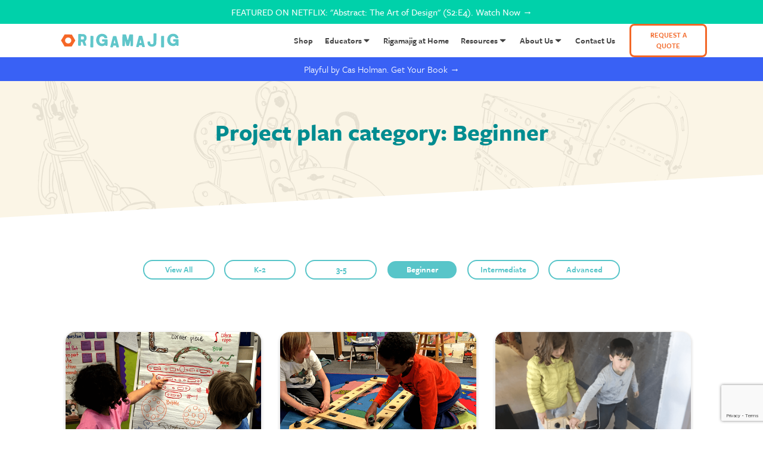

--- FILE ---
content_type: text/html; charset=UTF-8
request_url: https://www.rigamajig.com/project-plan-category/beginner/
body_size: 31582
content:
<!DOCTYPE html>
<html lang="en-US" >
<head>
<meta charset="UTF-8">
<meta name="viewport" content="width=device-width, initial-scale=1.0">
<!-- WP_HEAD() START -->
<link rel="preload" as="style" href="https://use.typekit.net/ehp0ywl.css">
<link rel="stylesheet" href="https://use.typekit.net/ehp0ywl.css">
<meta name='robots' content='index, follow, max-image-preview:large, max-snippet:-1, max-video-preview:-1' />

<!-- Google Tag Manager for WordPress by gtm4wp.com -->
<script data-cfasync="false" data-pagespeed-no-defer>
	var gtm4wp_datalayer_name = "dataLayer";
	var dataLayer = dataLayer || [];
	const gtm4wp_use_sku_instead = 0;
	const gtm4wp_currency = 'USD';
	const gtm4wp_product_per_impression = 10;
	const gtm4wp_clear_ecommerce = true;
	const gtm4wp_datalayer_max_timeout = 2000;
</script>
<!-- End Google Tag Manager for WordPress by gtm4wp.com --><script>window._wca = window._wca || [];</script>

	<!-- This site is optimized with the Yoast SEO plugin v26.7 - https://yoast.com/wordpress/plugins/seo/ -->
	<title>Rigamajig Project Plans – Beginner Level Plans</title>
	<meta name="description" content="Beginner level Rigamajig research-based projects plans developed for children. Project Plans help teachers &amp; educators inspire kids &amp; maximize Rigamajig in their classroom, museum or anywhere kids gather to play &amp; learn!" />
	<link rel="canonical" href="https://www.rigamajig.com/project-plan-category/beginner/" />
	<meta property="og:locale" content="en_US" />
	<meta property="og:type" content="article" />
	<meta property="og:title" content="Rigamajig Project Plans – Beginner Level Plans" />
	<meta property="og:description" content="Beginner level Rigamajig research-based projects plans developed for children. Project Plans help teachers &amp; educators inspire kids &amp; maximize Rigamajig in their classroom, museum or anywhere kids gather to play &amp; learn!" />
	<meta property="og:url" content="https://www.rigamajig.com/project-plan-category/beginner/" />
	<meta property="og:site_name" content="Rigamajig" />
	<meta property="og:image" content="https://www.rigamajig.com/wp-content/uploads/2021/09/Rigamajig-logo-web.png" />
	<meta property="og:image:width" content="309" />
	<meta property="og:image:height" content="496" />
	<meta property="og:image:type" content="image/png" />
	<meta name="twitter:card" content="summary_large_image" />
	<meta name="twitter:site" content="@rigamajig" />
	<script type="application/ld+json" class="yoast-schema-graph">{"@context":"https://schema.org","@graph":[{"@type":"CollectionPage","@id":"https://www.rigamajig.com/project-plan-category/beginner/","url":"https://www.rigamajig.com/project-plan-category/beginner/","name":"Rigamajig Project Plans – Beginner Level Plans","isPartOf":{"@id":"https://www.rigamajig.com/#website"},"primaryImageOfPage":{"@id":"https://www.rigamajig.com/project-plan-category/beginner/#primaryimage"},"image":{"@id":"https://www.rigamajig.com/project-plan-category/beginner/#primaryimage"},"thumbnailUrl":"https://www.rigamajig.com/wp-content/uploads/2020/02/explore-rigamajig.png","description":"Beginner level Rigamajig research-based projects plans developed for children. Project Plans help teachers & educators inspire kids & maximize Rigamajig in their classroom, museum or anywhere kids gather to play & learn!","breadcrumb":{"@id":"https://www.rigamajig.com/project-plan-category/beginner/#breadcrumb"},"inLanguage":"en-US"},{"@type":"ImageObject","inLanguage":"en-US","@id":"https://www.rigamajig.com/project-plan-category/beginner/#primaryimage","url":"https://www.rigamajig.com/wp-content/uploads/2020/02/explore-rigamajig.png","contentUrl":"https://www.rigamajig.com/wp-content/uploads/2020/02/explore-rigamajig.png","width":600,"height":400},{"@type":"BreadcrumbList","@id":"https://www.rigamajig.com/project-plan-category/beginner/#breadcrumb","itemListElement":[{"@type":"ListItem","position":1,"name":"Home","item":"https://www.rigamajig.com/"},{"@type":"ListItem","position":2,"name":"Beginner"}]},{"@type":"WebSite","@id":"https://www.rigamajig.com/#website","url":"https://www.rigamajig.com/","name":"Rigamajig","description":"creative STEM &amp; STEAM learning through hands-on play","publisher":{"@id":"https://www.rigamajig.com/#organization"},"potentialAction":[{"@type":"SearchAction","target":{"@type":"EntryPoint","urlTemplate":"https://www.rigamajig.com/?s={search_term_string}"},"query-input":{"@type":"PropertyValueSpecification","valueRequired":true,"valueName":"search_term_string"}}],"inLanguage":"en-US"},{"@type":"Organization","@id":"https://www.rigamajig.com/#organization","name":"Rigamajig","url":"https://www.rigamajig.com/","logo":{"@type":"ImageObject","inLanguage":"en-US","@id":"https://www.rigamajig.com/#/schema/logo/image/","url":"https://www.rigamajig.com/wp-content/uploads/2019/08/Rigamajiglogo-color.png","contentUrl":"https://www.rigamajig.com/wp-content/uploads/2019/08/Rigamajiglogo-color.png","width":500,"height":386,"caption":"Rigamajig"},"image":{"@id":"https://www.rigamajig.com/#/schema/logo/image/"},"sameAs":["https://www.facebook.com/playrigamajig/","https://x.com/rigamajig","https://www.instagram.com/rigamajig_toy/","https://www.pinterest.com/heroeswillrise_rigamajig/","https://www.youtube.com/channel/UCksp9pjRHnRbjuswMFQWrZQ"]}]}</script>
	<!-- / Yoast SEO plugin. -->


<link rel='dns-prefetch' href='//stats.wp.com' />
<link rel="alternate" type="application/rss+xml" title="Rigamajig &raquo; Feed" href="https://www.rigamajig.com/feed/" />
<link rel="alternate" type="application/rss+xml" title="Rigamajig &raquo; Comments Feed" href="https://www.rigamajig.com/comments/feed/" />
<link rel="alternate" type="application/rss+xml" title="Rigamajig &raquo; Beginner plan category Feed" href="https://www.rigamajig.com/project-plan-category/beginner/feed/" />
<style id='wp-img-auto-sizes-contain-inline-css'>
img:is([sizes=auto i],[sizes^="auto," i]){contain-intrinsic-size:3000px 1500px}
/*# sourceURL=wp-img-auto-sizes-contain-inline-css */
</style>
<style id='wp-block-library-inline-css'>
:root{--wp-block-synced-color:#7a00df;--wp-block-synced-color--rgb:122,0,223;--wp-bound-block-color:var(--wp-block-synced-color);--wp-editor-canvas-background:#ddd;--wp-admin-theme-color:#007cba;--wp-admin-theme-color--rgb:0,124,186;--wp-admin-theme-color-darker-10:#006ba1;--wp-admin-theme-color-darker-10--rgb:0,107,160.5;--wp-admin-theme-color-darker-20:#005a87;--wp-admin-theme-color-darker-20--rgb:0,90,135;--wp-admin-border-width-focus:2px}@media (min-resolution:192dpi){:root{--wp-admin-border-width-focus:1.5px}}.wp-element-button{cursor:pointer}:root .has-very-light-gray-background-color{background-color:#eee}:root .has-very-dark-gray-background-color{background-color:#313131}:root .has-very-light-gray-color{color:#eee}:root .has-very-dark-gray-color{color:#313131}:root .has-vivid-green-cyan-to-vivid-cyan-blue-gradient-background{background:linear-gradient(135deg,#00d084,#0693e3)}:root .has-purple-crush-gradient-background{background:linear-gradient(135deg,#34e2e4,#4721fb 50%,#ab1dfe)}:root .has-hazy-dawn-gradient-background{background:linear-gradient(135deg,#faaca8,#dad0ec)}:root .has-subdued-olive-gradient-background{background:linear-gradient(135deg,#fafae1,#67a671)}:root .has-atomic-cream-gradient-background{background:linear-gradient(135deg,#fdd79a,#004a59)}:root .has-nightshade-gradient-background{background:linear-gradient(135deg,#330968,#31cdcf)}:root .has-midnight-gradient-background{background:linear-gradient(135deg,#020381,#2874fc)}:root{--wp--preset--font-size--normal:16px;--wp--preset--font-size--huge:42px}.has-regular-font-size{font-size:1em}.has-larger-font-size{font-size:2.625em}.has-normal-font-size{font-size:var(--wp--preset--font-size--normal)}.has-huge-font-size{font-size:var(--wp--preset--font-size--huge)}.has-text-align-center{text-align:center}.has-text-align-left{text-align:left}.has-text-align-right{text-align:right}.has-fit-text{white-space:nowrap!important}#end-resizable-editor-section{display:none}.aligncenter{clear:both}.items-justified-left{justify-content:flex-start}.items-justified-center{justify-content:center}.items-justified-right{justify-content:flex-end}.items-justified-space-between{justify-content:space-between}.screen-reader-text{border:0;clip-path:inset(50%);height:1px;margin:-1px;overflow:hidden;padding:0;position:absolute;width:1px;word-wrap:normal!important}.screen-reader-text:focus{background-color:#ddd;clip-path:none;color:#444;display:block;font-size:1em;height:auto;left:5px;line-height:normal;padding:15px 23px 14px;text-decoration:none;top:5px;width:auto;z-index:100000}html :where(.has-border-color){border-style:solid}html :where([style*=border-top-color]){border-top-style:solid}html :where([style*=border-right-color]){border-right-style:solid}html :where([style*=border-bottom-color]){border-bottom-style:solid}html :where([style*=border-left-color]){border-left-style:solid}html :where([style*=border-width]){border-style:solid}html :where([style*=border-top-width]){border-top-style:solid}html :where([style*=border-right-width]){border-right-style:solid}html :where([style*=border-bottom-width]){border-bottom-style:solid}html :where([style*=border-left-width]){border-left-style:solid}html :where(img[class*=wp-image-]){height:auto;max-width:100%}:where(figure){margin:0 0 1em}html :where(.is-position-sticky){--wp-admin--admin-bar--position-offset:var(--wp-admin--admin-bar--height,0px)}@media screen and (max-width:600px){html :where(.is-position-sticky){--wp-admin--admin-bar--position-offset:0px}}
/*# sourceURL=/wp-includes/css/dist/block-library/common.min.css */
</style>
<style id='classic-theme-styles-inline-css'>
/*! This file is auto-generated */
.wp-block-button__link{color:#fff;background-color:#32373c;border-radius:9999px;box-shadow:none;text-decoration:none;padding:calc(.667em + 2px) calc(1.333em + 2px);font-size:1.125em}.wp-block-file__button{background:#32373c;color:#fff;text-decoration:none}
/*# sourceURL=/wp-includes/css/classic-themes.min.css */
</style>
<style id='global-styles-inline-css'>
:root{--wp--preset--aspect-ratio--square: 1;--wp--preset--aspect-ratio--4-3: 4/3;--wp--preset--aspect-ratio--3-4: 3/4;--wp--preset--aspect-ratio--3-2: 3/2;--wp--preset--aspect-ratio--2-3: 2/3;--wp--preset--aspect-ratio--16-9: 16/9;--wp--preset--aspect-ratio--9-16: 9/16;--wp--preset--color--black: #000000;--wp--preset--color--cyan-bluish-gray: #abb8c3;--wp--preset--color--white: #ffffff;--wp--preset--color--pale-pink: #f78da7;--wp--preset--color--vivid-red: #cf2e2e;--wp--preset--color--luminous-vivid-orange: #ff6900;--wp--preset--color--luminous-vivid-amber: #fcb900;--wp--preset--color--light-green-cyan: #7bdcb5;--wp--preset--color--vivid-green-cyan: #00d084;--wp--preset--color--pale-cyan-blue: #8ed1fc;--wp--preset--color--vivid-cyan-blue: #0693e3;--wp--preset--color--vivid-purple: #9b51e0;--wp--preset--color--base: #ffffff;--wp--preset--color--contrast: #000000;--wp--preset--color--primary: #9DFF20;--wp--preset--color--secondary: #345C00;--wp--preset--color--tertiary: #F6F6F6;--wp--preset--gradient--vivid-cyan-blue-to-vivid-purple: linear-gradient(135deg,rgb(6,147,227) 0%,rgb(155,81,224) 100%);--wp--preset--gradient--light-green-cyan-to-vivid-green-cyan: linear-gradient(135deg,rgb(122,220,180) 0%,rgb(0,208,130) 100%);--wp--preset--gradient--luminous-vivid-amber-to-luminous-vivid-orange: linear-gradient(135deg,rgb(252,185,0) 0%,rgb(255,105,0) 100%);--wp--preset--gradient--luminous-vivid-orange-to-vivid-red: linear-gradient(135deg,rgb(255,105,0) 0%,rgb(207,46,46) 100%);--wp--preset--gradient--very-light-gray-to-cyan-bluish-gray: linear-gradient(135deg,rgb(238,238,238) 0%,rgb(169,184,195) 100%);--wp--preset--gradient--cool-to-warm-spectrum: linear-gradient(135deg,rgb(74,234,220) 0%,rgb(151,120,209) 20%,rgb(207,42,186) 40%,rgb(238,44,130) 60%,rgb(251,105,98) 80%,rgb(254,248,76) 100%);--wp--preset--gradient--blush-light-purple: linear-gradient(135deg,rgb(255,206,236) 0%,rgb(152,150,240) 100%);--wp--preset--gradient--blush-bordeaux: linear-gradient(135deg,rgb(254,205,165) 0%,rgb(254,45,45) 50%,rgb(107,0,62) 100%);--wp--preset--gradient--luminous-dusk: linear-gradient(135deg,rgb(255,203,112) 0%,rgb(199,81,192) 50%,rgb(65,88,208) 100%);--wp--preset--gradient--pale-ocean: linear-gradient(135deg,rgb(255,245,203) 0%,rgb(182,227,212) 50%,rgb(51,167,181) 100%);--wp--preset--gradient--electric-grass: linear-gradient(135deg,rgb(202,248,128) 0%,rgb(113,206,126) 100%);--wp--preset--gradient--midnight: linear-gradient(135deg,rgb(2,3,129) 0%,rgb(40,116,252) 100%);--wp--preset--font-size--small: clamp(0.875rem, 0.875rem + ((1vw - 0.2rem) * 0.227), 1rem);--wp--preset--font-size--medium: clamp(1rem, 1rem + ((1vw - 0.2rem) * 0.227), 1.125rem);--wp--preset--font-size--large: clamp(1.75rem, 1.75rem + ((1vw - 0.2rem) * 0.227), 1.875rem);--wp--preset--font-size--x-large: 2.25rem;--wp--preset--font-size--xx-large: clamp(6.1rem, 6.1rem + ((1vw - 0.2rem) * 7.091), 10rem);--wp--preset--font-family--dm-sans: "DM Sans", sans-serif;--wp--preset--font-family--ibm-plex-mono: 'IBM Plex Mono', monospace;--wp--preset--font-family--inter: "Inter", sans-serif;--wp--preset--font-family--system-font: -apple-system,BlinkMacSystemFont,"Segoe UI",Roboto,Oxygen-Sans,Ubuntu,Cantarell,"Helvetica Neue",sans-serif;--wp--preset--font-family--source-serif-pro: "Source Serif Pro", serif;--wp--preset--spacing--20: 0.44rem;--wp--preset--spacing--30: clamp(1.5rem, 5vw, 2rem);--wp--preset--spacing--40: clamp(1.8rem, 1.8rem + ((1vw - 0.48rem) * 2.885), 3rem);--wp--preset--spacing--50: clamp(2.5rem, 8vw, 4.5rem);--wp--preset--spacing--60: clamp(3.75rem, 10vw, 7rem);--wp--preset--spacing--70: clamp(5rem, 5.25rem + ((1vw - 0.48rem) * 9.096), 8rem);--wp--preset--spacing--80: clamp(7rem, 14vw, 11rem);--wp--preset--shadow--natural: 6px 6px 9px rgba(0, 0, 0, 0.2);--wp--preset--shadow--deep: 12px 12px 50px rgba(0, 0, 0, 0.4);--wp--preset--shadow--sharp: 6px 6px 0px rgba(0, 0, 0, 0.2);--wp--preset--shadow--outlined: 6px 6px 0px -3px rgb(255, 255, 255), 6px 6px rgb(0, 0, 0);--wp--preset--shadow--crisp: 6px 6px 0px rgb(0, 0, 0);}:root :where(.is-layout-flow) > :first-child{margin-block-start: 0;}:root :where(.is-layout-flow) > :last-child{margin-block-end: 0;}:root :where(.is-layout-flow) > *{margin-block-start: 1.5rem;margin-block-end: 0;}:root :where(.is-layout-constrained) > :first-child{margin-block-start: 0;}:root :where(.is-layout-constrained) > :last-child{margin-block-end: 0;}:root :where(.is-layout-constrained) > *{margin-block-start: 1.5rem;margin-block-end: 0;}:root :where(.is-layout-flex){gap: 1.5rem;}:root :where(.is-layout-grid){gap: 1.5rem;}body .is-layout-flex{display: flex;}.is-layout-flex{flex-wrap: wrap;align-items: center;}.is-layout-flex > :is(*, div){margin: 0;}body .is-layout-grid{display: grid;}.is-layout-grid > :is(*, div){margin: 0;}.has-black-color{color: var(--wp--preset--color--black) !important;}.has-cyan-bluish-gray-color{color: var(--wp--preset--color--cyan-bluish-gray) !important;}.has-white-color{color: var(--wp--preset--color--white) !important;}.has-pale-pink-color{color: var(--wp--preset--color--pale-pink) !important;}.has-vivid-red-color{color: var(--wp--preset--color--vivid-red) !important;}.has-luminous-vivid-orange-color{color: var(--wp--preset--color--luminous-vivid-orange) !important;}.has-luminous-vivid-amber-color{color: var(--wp--preset--color--luminous-vivid-amber) !important;}.has-light-green-cyan-color{color: var(--wp--preset--color--light-green-cyan) !important;}.has-vivid-green-cyan-color{color: var(--wp--preset--color--vivid-green-cyan) !important;}.has-pale-cyan-blue-color{color: var(--wp--preset--color--pale-cyan-blue) !important;}.has-vivid-cyan-blue-color{color: var(--wp--preset--color--vivid-cyan-blue) !important;}.has-vivid-purple-color{color: var(--wp--preset--color--vivid-purple) !important;}.has-black-background-color{background-color: var(--wp--preset--color--black) !important;}.has-cyan-bluish-gray-background-color{background-color: var(--wp--preset--color--cyan-bluish-gray) !important;}.has-white-background-color{background-color: var(--wp--preset--color--white) !important;}.has-pale-pink-background-color{background-color: var(--wp--preset--color--pale-pink) !important;}.has-vivid-red-background-color{background-color: var(--wp--preset--color--vivid-red) !important;}.has-luminous-vivid-orange-background-color{background-color: var(--wp--preset--color--luminous-vivid-orange) !important;}.has-luminous-vivid-amber-background-color{background-color: var(--wp--preset--color--luminous-vivid-amber) !important;}.has-light-green-cyan-background-color{background-color: var(--wp--preset--color--light-green-cyan) !important;}.has-vivid-green-cyan-background-color{background-color: var(--wp--preset--color--vivid-green-cyan) !important;}.has-pale-cyan-blue-background-color{background-color: var(--wp--preset--color--pale-cyan-blue) !important;}.has-vivid-cyan-blue-background-color{background-color: var(--wp--preset--color--vivid-cyan-blue) !important;}.has-vivid-purple-background-color{background-color: var(--wp--preset--color--vivid-purple) !important;}.has-black-border-color{border-color: var(--wp--preset--color--black) !important;}.has-cyan-bluish-gray-border-color{border-color: var(--wp--preset--color--cyan-bluish-gray) !important;}.has-white-border-color{border-color: var(--wp--preset--color--white) !important;}.has-pale-pink-border-color{border-color: var(--wp--preset--color--pale-pink) !important;}.has-vivid-red-border-color{border-color: var(--wp--preset--color--vivid-red) !important;}.has-luminous-vivid-orange-border-color{border-color: var(--wp--preset--color--luminous-vivid-orange) !important;}.has-luminous-vivid-amber-border-color{border-color: var(--wp--preset--color--luminous-vivid-amber) !important;}.has-light-green-cyan-border-color{border-color: var(--wp--preset--color--light-green-cyan) !important;}.has-vivid-green-cyan-border-color{border-color: var(--wp--preset--color--vivid-green-cyan) !important;}.has-pale-cyan-blue-border-color{border-color: var(--wp--preset--color--pale-cyan-blue) !important;}.has-vivid-cyan-blue-border-color{border-color: var(--wp--preset--color--vivid-cyan-blue) !important;}.has-vivid-purple-border-color{border-color: var(--wp--preset--color--vivid-purple) !important;}.has-vivid-cyan-blue-to-vivid-purple-gradient-background{background: var(--wp--preset--gradient--vivid-cyan-blue-to-vivid-purple) !important;}.has-light-green-cyan-to-vivid-green-cyan-gradient-background{background: var(--wp--preset--gradient--light-green-cyan-to-vivid-green-cyan) !important;}.has-luminous-vivid-amber-to-luminous-vivid-orange-gradient-background{background: var(--wp--preset--gradient--luminous-vivid-amber-to-luminous-vivid-orange) !important;}.has-luminous-vivid-orange-to-vivid-red-gradient-background{background: var(--wp--preset--gradient--luminous-vivid-orange-to-vivid-red) !important;}.has-very-light-gray-to-cyan-bluish-gray-gradient-background{background: var(--wp--preset--gradient--very-light-gray-to-cyan-bluish-gray) !important;}.has-cool-to-warm-spectrum-gradient-background{background: var(--wp--preset--gradient--cool-to-warm-spectrum) !important;}.has-blush-light-purple-gradient-background{background: var(--wp--preset--gradient--blush-light-purple) !important;}.has-blush-bordeaux-gradient-background{background: var(--wp--preset--gradient--blush-bordeaux) !important;}.has-luminous-dusk-gradient-background{background: var(--wp--preset--gradient--luminous-dusk) !important;}.has-pale-ocean-gradient-background{background: var(--wp--preset--gradient--pale-ocean) !important;}.has-electric-grass-gradient-background{background: var(--wp--preset--gradient--electric-grass) !important;}.has-midnight-gradient-background{background: var(--wp--preset--gradient--midnight) !important;}.has-small-font-size{font-size: var(--wp--preset--font-size--small) !important;}.has-medium-font-size{font-size: var(--wp--preset--font-size--medium) !important;}.has-large-font-size{font-size: var(--wp--preset--font-size--large) !important;}.has-x-large-font-size{font-size: var(--wp--preset--font-size--x-large) !important;}
h5 { font-size: 20px; color: #f06926}
/*# sourceURL=global-styles-inline-css */
</style>
<link rel='stylesheet' id='liteytembed-css' href='https://www.rigamajig.com/wp-content/plugins/Rig-Oxygen-Enqueue/assets/css/lite-yt-embed.css?ver=6.9' media='all' />
<link rel='stylesheet' id='css/e2pdf.frontend.global-css' href='https://www.rigamajig.com/wp-content/plugins/e2pdf/css/e2pdf.frontend.global.css?ver=1.28.14' media='all' />
<link rel='stylesheet' id='oxygen-css' href='https://www.rigamajig.com/wp-content/plugins/oxygen/component-framework/oxygen.css?ver=4.9.5' media='all' />
<link rel='stylesheet' id='woocommerce-layout-css' href='https://www.rigamajig.com/wp-content/plugins/woocommerce/assets/css/woocommerce-layout.css?ver=10.4.3' media='all' />
<style id='woocommerce-layout-inline-css'>

	.infinite-scroll .woocommerce-pagination {
		display: none;
	}
/*# sourceURL=woocommerce-layout-inline-css */
</style>
<link rel='stylesheet' id='woocommerce-smallscreen-css' href='https://www.rigamajig.com/wp-content/plugins/woocommerce/assets/css/woocommerce-smallscreen.css?ver=10.4.3' media='only screen and (max-width: 768px)' />
<link rel='stylesheet' id='woocommerce-general-css' href='https://www.rigamajig.com/wp-content/plugins/woocommerce/assets/css/woocommerce.css?ver=10.4.3' media='all' />
<link rel='stylesheet' id='woocommerce-blocktheme-css' href='https://www.rigamajig.com/wp-content/plugins/woocommerce/assets/css/woocommerce-blocktheme.css?ver=10.4.3' media='all' />
<style id='woocommerce-inline-inline-css'>
.woocommerce form .form-row .required { visibility: visible; }
/*# sourceURL=woocommerce-inline-inline-css */
</style>
<link rel='stylesheet' id='photoswipe-css' href='https://www.rigamajig.com/wp-content/plugins/woocommerce/assets/css/photoswipe/photoswipe.min.css?ver=10.4.3' media='all' />
<link rel='stylesheet' id='photoswipe-default-skin-css' href='https://www.rigamajig.com/wp-content/plugins/woocommerce/assets/css/photoswipe/default-skin/default-skin.min.css?ver=10.4.3' media='all' />
<link rel='stylesheet' id='wc-pb-checkout-blocks-css' href='https://www.rigamajig.com/wp-content/plugins/woocommerce-product-bundles/assets/css/frontend/checkout-blocks.css?ver=8.5.5' media='all' />
<link rel='stylesheet' id='woo_discount_pro_style-css' href='https://www.rigamajig.com/wp-content/plugins/woo-discount-rules-pro/Assets/Css/awdr_style.css?ver=2.6.13' media='all' />
<link rel='stylesheet' id='wc-bundle-style-css' href='https://www.rigamajig.com/wp-content/plugins/woocommerce-product-bundles/assets/css/frontend/woocommerce.css?ver=8.5.5' media='all' />
<link rel='stylesheet' id='wc-bundle-blocks-style-css' href='https://www.rigamajig.com/wp-content/plugins/woocommerce-product-bundles/assets/css/frontend/blocktheme.css?ver=8.5.5' media='all' />
<script src="https://www.rigamajig.com/wp-includes/js/jquery/jquery.min.js?ver=3.7.1" id="jquery-core-js"></script>
<script src="https://www.rigamajig.com/wp-content/plugins/e2pdf/js/e2pdf.frontend.js?ver=1.28.14" id="js/e2pdf.frontend-js"></script>
<script id="en_ltl_xpo_frontend_checkout_script-js-extra">
var frontend_script = {"pluginsUrl":"https://www.rigamajig.com/wp-content/plugins"};
//# sourceURL=en_ltl_xpo_frontend_checkout_script-js-extra
</script>
<script src="https://www.rigamajig.com/wp-content/plugins/ltl-freight-quotes-xpo-edition/front/js/en-xpo-checkout.js?ver=1.0.0" id="en_ltl_xpo_frontend_checkout_script-js"></script>
<script src="https://www.rigamajig.com/wp-content/plugins/woocommerce/assets/js/jquery-blockui/jquery.blockUI.min.js?ver=2.7.0-wc.10.4.3" id="wc-jquery-blockui-js" defer data-wp-strategy="defer"></script>
<script id="wc-add-to-cart-js-extra">
var wc_add_to_cart_params = {"ajax_url":"/wp-admin/admin-ajax.php","wc_ajax_url":"/?wc-ajax=%%endpoint%%","i18n_view_cart":"View cart","cart_url":"https://www.rigamajig.com/cart/","is_cart":"","cart_redirect_after_add":"yes"};
//# sourceURL=wc-add-to-cart-js-extra
</script>
<script src="https://www.rigamajig.com/wp-content/plugins/woocommerce/assets/js/frontend/add-to-cart.min.js?ver=10.4.3" id="wc-add-to-cart-js" defer data-wp-strategy="defer"></script>
<script src="https://www.rigamajig.com/wp-content/plugins/woocommerce/assets/js/js-cookie/js.cookie.min.js?ver=2.1.4-wc.10.4.3" id="wc-js-cookie-js" defer data-wp-strategy="defer"></script>
<script id="woocommerce-js-extra">
var woocommerce_params = {"ajax_url":"/wp-admin/admin-ajax.php","wc_ajax_url":"/?wc-ajax=%%endpoint%%","i18n_password_show":"Show password","i18n_password_hide":"Hide password"};
//# sourceURL=woocommerce-js-extra
</script>
<script src="https://www.rigamajig.com/wp-content/plugins/woocommerce/assets/js/frontend/woocommerce.min.js?ver=10.4.3" id="woocommerce-js" defer data-wp-strategy="defer"></script>
<script id="wpgmza_data-js-extra">
var wpgmza_google_api_status = {"message":"Engine is not google-maps","code":"ENGINE_NOT_GOOGLE_MAPS"};
//# sourceURL=wpgmza_data-js-extra
</script>
<script src="https://www.rigamajig.com/wp-content/plugins/wp-google-maps/wpgmza_data.js?ver=6.9" id="wpgmza_data-js"></script>
<script src="https://www.rigamajig.com/wp-content/plugins/woocommerce/assets/js/zoom/jquery.zoom.min.js?ver=1.7.21-wc.10.4.3" id="wc-zoom-js" defer data-wp-strategy="defer"></script>
<script src="https://www.rigamajig.com/wp-content/plugins/woocommerce/assets/js/flexslider/jquery.flexslider.min.js?ver=2.7.2-wc.10.4.3" id="wc-flexslider-js" defer data-wp-strategy="defer"></script>
<script src="https://www.rigamajig.com/wp-content/plugins/woocommerce/assets/js/photoswipe/photoswipe.min.js?ver=4.1.1-wc.10.4.3" id="wc-photoswipe-js" defer data-wp-strategy="defer"></script>
<script src="https://www.rigamajig.com/wp-content/plugins/woocommerce/assets/js/photoswipe/photoswipe-ui-default.min.js?ver=4.1.1-wc.10.4.3" id="wc-photoswipe-ui-default-js" defer data-wp-strategy="defer"></script>
<script id="wc-single-product-js-extra">
var wc_single_product_params = {"i18n_required_rating_text":"Please select a rating","i18n_rating_options":["1 of 5 stars","2 of 5 stars","3 of 5 stars","4 of 5 stars","5 of 5 stars"],"i18n_product_gallery_trigger_text":"View full-screen image gallery","review_rating_required":"yes","flexslider":{"rtl":false,"animation":"slide","smoothHeight":true,"directionNav":false,"controlNav":"thumbnails","slideshow":false,"animationSpeed":500,"animationLoop":false,"allowOneSlide":false,"touch":false},"zoom_enabled":"1","zoom_options":[],"photoswipe_enabled":"1","photoswipe_options":{"shareEl":false,"closeOnScroll":false,"history":false,"hideAnimationDuration":0,"showAnimationDuration":0},"flexslider_enabled":"1"};
//# sourceURL=wc-single-product-js-extra
</script>
<script src="https://www.rigamajig.com/wp-content/plugins/woocommerce/assets/js/frontend/single-product.min.js?ver=10.4.3" id="wc-single-product-js" defer data-wp-strategy="defer"></script>
<script src="https://stats.wp.com/s-202603.js" id="woocommerce-analytics-js" defer data-wp-strategy="defer"></script>
<script src="https://www.rigamajig.com/wp-includes/js/dist/hooks.min.js?ver=dd5603f07f9220ed27f1" id="wp-hooks-js"></script>
<script id="wpm-js-extra">
var wpm = {"ajax_url":"https://www.rigamajig.com/wp-admin/admin-ajax.php","root":"https://www.rigamajig.com/wp-json/","nonce_wp_rest":"f7ebd49097","nonce_ajax":"3e8212823d"};
//# sourceURL=wpm-js-extra
</script>
<script src="https://www.rigamajig.com/wp-content/plugins/woocommerce-google-adwords-conversion-tracking-tag/js/public/free/wpm-public.p1.min.js?ver=1.54.1" id="wpm-js"></script>
<link rel="https://api.w.org/" href="https://www.rigamajig.com/wp-json/" /><link rel="alternate" title="JSON" type="application/json" href="https://www.rigamajig.com/wp-json/wp/v2/project_plans_categories/36" /><link rel="EditURI" type="application/rsd+xml" title="RSD" href="https://www.rigamajig.com/xmlrpc.php?rsd" />
<meta name="generator" content="WordPress 6.9" />
<meta name="generator" content="WooCommerce 10.4.3" />
<link rel="preload" as="image" href="/wp-content/uploads/2022/03/Rigamajig-Junior-STEM-STEAM-Building-Kit-by-Cas-Holman_7_Hero.webp" />
<meta name="facebook-domain-verification" content="cxjjk433kooa9eb5wncn4tng4jt8gn" />
<link defer rel="stylesheet" type="text/css" href="//cdn.jsdelivr.net/npm/slick-carousel@1.8.1/slick/slick.css"/>
<script async type="text/javascript" src="//cdn.jsdelivr.net/npm/slick-carousel@1.8.1/slick/slick.min.js"></script>

<!-- Twitter universal website tag code -->
<script defer>
!function(e,t,n,s,u,a){e.twq||(s=e.twq=function(){s.exe?s.exe.apply(s,arguments):s.queue.push(arguments);
},s.version='1.1',s.queue=[],u=t.createElement(n),u.async=!0,u.src='//static.ads-twitter.com/uwt.js',
a=t.getElementsByTagName(n)[0],a.parentNode.insertBefore(u,a))}(window,document,'script');
// Insert Twitter Pixel ID and Standard Event data below
twq('init','o5b33');
twq('track','PageView');
</script>
<!-- End Twitter universal website tag code -->

<!-- Pinterest Tag -->
<script defer>
!function(e){if(!window.pintrk){window.pintrk = function () {
window.pintrk.queue.push(Array.prototype.slice.call(arguments))};var
  n=window.pintrk;n.queue=[],n.version="3.0";var
  t=document.createElement("script");t.async=!0,t.src=e;var
  r=document.getElementsByTagName("script")[0];
  r.parentNode.insertBefore(t,r)}}("https://s.pinimg.com/ct/core.js");
pintrk('load', '2614419401500', {em: '<user_email_address>'});
pintrk('page');
</script>
<noscript>
<img height="1" width="1" style="display:none;" alt=""
  src="https://ct.pinterest.com/v3/?event=init&tid=2614419401500&pd[em]=<hashed_email_address>&noscript=1" />
</noscript>
<!-- end Pinterest Tag -->	<style>img#wpstats{display:none}</style>
		
<!-- Google Tag Manager for WordPress by gtm4wp.com -->
<!-- GTM Container placement set to automatic -->
<script data-cfasync="false" data-pagespeed-no-defer>
	var dataLayer_content = {"pagePostType":"project_plans","pagePostType2":"tax-project_plans","pageCategory":[],"cartContent":{"totals":{"applied_coupons":[],"discount_total":0,"subtotal":0,"total":0},"items":[]}};
	dataLayer.push( dataLayer_content );
</script>
<script data-cfasync="false" data-pagespeed-no-defer>
(function(w,d,s,l,i){w[l]=w[l]||[];w[l].push({'gtm.start':
new Date().getTime(),event:'gtm.js'});var f=d.getElementsByTagName(s)[0],
j=d.createElement(s),dl=l!='dataLayer'?'&l='+l:'';j.async=true;j.src=
'//www.googletagmanager.com/gtm.js?id='+i+dl;f.parentNode.insertBefore(j,f);
})(window,document,'script','dataLayer','GTM-PGTN434C');
</script>
<!-- End Google Tag Manager for WordPress by gtm4wp.com -->	<noscript><style>.woocommerce-product-gallery{ opacity: 1 !important; }</style></noscript>
	
<!-- START Pixel Manager for WooCommerce -->

		<script>

			window.wpmDataLayer = window.wpmDataLayer || {};
			window.wpmDataLayer = Object.assign(window.wpmDataLayer, {"cart":{},"cart_item_keys":{},"version":{"number":"1.54.1","pro":false,"eligible_for_updates":false,"distro":"fms","beta":false,"show":true},"pixels":{"google":{"linker":{"settings":null},"user_id":false,"analytics":{"ga4":{"measurement_id":"G-RMVB34XY2L","parameters":{},"mp_active":false,"debug_mode":false,"page_load_time_tracking":false},"id_type":"post_id"},"tag_id":"G-RMVB34XY2L","tag_id_suppressed":[],"tag_gateway":{"measurement_path":""},"tcf_support":false,"consent_mode":{"is_active":true,"wait_for_update":500,"ads_data_redaction":false,"url_passthrough":true}},"facebook":{"pixel_id":"169867571580549","dynamic_remarketing":{"id_type":"post_id"},"capi":false,"advanced_matching":false,"exclusion_patterns":[],"fbevents_js_url":"https://connect.facebook.net/en_US/fbevents.js"}},"shop":{"list_name":"","list_id":"","page_type":"","currency":"USD","selectors":{"addToCart":[],"beginCheckout":[]},"order_duplication_prevention":true,"view_item_list_trigger":{"test_mode":false,"background_color":"green","opacity":0.5,"repeat":true,"timeout":1000,"threshold":0.8000000000000000444089209850062616169452667236328125},"variations_output":false,"session_active":false},"page":{"id":3626,"title":"Explore Rigamajig","type":"project_plans","categories":[],"parent":{"id":0,"title":"Explore Rigamajig","type":"project_plans","categories":[]}},"general":{"user_logged_in":false,"scroll_tracking_thresholds":[],"page_id":3626,"exclude_domains":[],"server_2_server":{"active":false,"user_agent_exclude_patterns":[],"ip_exclude_list":[],"pageview_event_s2s":{"is_active":false,"pixels":["facebook"]}},"consent_management":{"explicit_consent":false},"lazy_load_pmw":false,"chunk_base_path":"https://www.rigamajig.com/wp-content/plugins/woocommerce-google-adwords-conversion-tracking-tag/js/public/free/","modules":{"load_deprecated_functions":true}}});

		</script>

		
<!-- END Pixel Manager for WooCommerce -->
<style class="wpcode-css-snippet">/* Oxygen hides all checkout checkboxes — override ONLY our opt-in */
.oxy-woo-checkout .rigamajig-marketing-optin input#rigamajig_marketing_optin {
  display: inline-block !important;
  visibility: visible !important;
  opacity: 1 !important;
  position: static !important;
  left: auto !important;
  width: 18px !important;
  height: 18px !important;
  margin: 0 10px 0 0 !important;
  appearance: checkbox !important;
  -webkit-appearance: checkbox !important;
  pointer-events: auto !important;
}

.oxy-woo-checkout .rigamajig-marketing-optin label {
  display: inline-flex !important;
  align-items: center !important;
  gap: 10px !important;
}</style><link
    rel="stylesheet"
    href="https://cdnjs.cloudflare.com/ajax/libs/animate.css/4.1.1/animate.min.css"
  /><script src="https://unpkg.com/@lottiefiles/lottie-player@latest/dist/lottie-player.js"></script>
<script src="https://unpkg.com/@lottiefiles/lottie-interactivity@latest/dist/lottie-interactivity.min.js"></script><style class='wp-fonts-local'>
@font-face{font-family:"DM Sans";font-style:normal;font-weight:400;font-display:fallback;src:url('https://www.rigamajig.com/wp-content/themes/oxygen-is-not-a-theme/assets/fonts/dm-sans/DMSans-Regular.woff2') format('woff2');font-stretch:normal;}
@font-face{font-family:"DM Sans";font-style:italic;font-weight:400;font-display:fallback;src:url('https://www.rigamajig.com/wp-content/themes/oxygen-is-not-a-theme/assets/fonts/dm-sans/DMSans-Regular-Italic.woff2') format('woff2');font-stretch:normal;}
@font-face{font-family:"DM Sans";font-style:normal;font-weight:700;font-display:fallback;src:url('https://www.rigamajig.com/wp-content/themes/oxygen-is-not-a-theme/assets/fonts/dm-sans/DMSans-Bold.woff2') format('woff2');font-stretch:normal;}
@font-face{font-family:"DM Sans";font-style:italic;font-weight:700;font-display:fallback;src:url('https://www.rigamajig.com/wp-content/themes/oxygen-is-not-a-theme/assets/fonts/dm-sans/DMSans-Bold-Italic.woff2') format('woff2');font-stretch:normal;}
@font-face{font-family:"IBM Plex Mono";font-style:normal;font-weight:300;font-display:block;src:url('https://www.rigamajig.com/wp-content/themes/oxygen-is-not-a-theme/assets/fonts/ibm-plex-mono/IBMPlexMono-Light.woff2') format('woff2');font-stretch:normal;}
@font-face{font-family:"IBM Plex Mono";font-style:normal;font-weight:400;font-display:block;src:url('https://www.rigamajig.com/wp-content/themes/oxygen-is-not-a-theme/assets/fonts/ibm-plex-mono/IBMPlexMono-Regular.woff2') format('woff2');font-stretch:normal;}
@font-face{font-family:"IBM Plex Mono";font-style:italic;font-weight:400;font-display:block;src:url('https://www.rigamajig.com/wp-content/themes/oxygen-is-not-a-theme/assets/fonts/ibm-plex-mono/IBMPlexMono-Italic.woff2') format('woff2');font-stretch:normal;}
@font-face{font-family:"IBM Plex Mono";font-style:normal;font-weight:700;font-display:block;src:url('https://www.rigamajig.com/wp-content/themes/oxygen-is-not-a-theme/assets/fonts/ibm-plex-mono/IBMPlexMono-Bold.woff2') format('woff2');font-stretch:normal;}
@font-face{font-family:Inter;font-style:normal;font-weight:200 900;font-display:fallback;src:url('https://www.rigamajig.com/wp-content/themes/oxygen-is-not-a-theme/assets/fonts/inter/Inter-VariableFont_slnt,wght.ttf') format('truetype');font-stretch:normal;}
@font-face{font-family:"Source Serif Pro";font-style:normal;font-weight:200 900;font-display:fallback;src:url('https://www.rigamajig.com/wp-content/themes/oxygen-is-not-a-theme/assets/fonts/source-serif-pro/SourceSerif4Variable-Roman.ttf.woff2') format('woff2');font-stretch:normal;}
@font-face{font-family:"Source Serif Pro";font-style:italic;font-weight:200 900;font-display:fallback;src:url('https://www.rigamajig.com/wp-content/themes/oxygen-is-not-a-theme/assets/fonts/source-serif-pro/SourceSerif4Variable-Italic.ttf.woff2') format('woff2');font-stretch:normal;}
</style>
<link rel="icon" href="https://www.rigamajig.com/wp-content/uploads/2019/08/cropped-rig-favicon-01-32x32.png" sizes="32x32" />
<link rel="icon" href="https://www.rigamajig.com/wp-content/uploads/2019/08/cropped-rig-favicon-01-192x192.png" sizes="192x192" />
<link rel="apple-touch-icon" href="https://www.rigamajig.com/wp-content/uploads/2019/08/cropped-rig-favicon-01-180x180.png" />
<meta name="msapplication-TileImage" content="https://www.rigamajig.com/wp-content/uploads/2019/08/cropped-rig-favicon-01-270x270.png" />
<link rel='stylesheet' id='oxygen-cache-15629-css' href='//www.rigamajig.com/wp-content/uploads/oxygen/css/15629.css?cache=1767021715&#038;ver=6.9' media='all' />
<link rel='stylesheet' id='oxygen-cache-17068-css' href='//www.rigamajig.com/wp-content/uploads/oxygen/css/17068.css?cache=1767750368&#038;ver=6.9' media='all' />
<link rel='stylesheet' id='oxygen-cache-15677-css' href='//www.rigamajig.com/wp-content/uploads/oxygen/css/15677.css?cache=1767021086&#038;ver=6.9' media='all' />
<link rel='stylesheet' id='oxygen-universal-styles-css' href='//www.rigamajig.com/wp-content/uploads/oxygen/css/universal.css?cache=1767750367&#038;ver=6.9' media='all' />
<!-- END OF WP_HEAD() -->
</head>
<body class="archive tax-project_plans_categories term-beginner term-36 wp-embed-responsive wp-theme-oxygen-is-not-a-theme  theme-oxygen-is-not-a-theme oxygen-body woocommerce-uses-block-theme woocommerce-block-theme-has-button-styles woocommerce-no-js" >

<script defer type="text/javascript" src="//code.jquery.com/jquery-migrate-1.2.1.min.js"></script>
	<script defer type="text/javascript" src="//cdn.jsdelivr.net/npm/slick-carousel@1.8.1/slick/slick.min.js"></script>

	<script defer type="text/javascript">
    $(document).ready(function(){
      $('.your-class').slick({
        setting-name: setting-value
      });
    });
  </script>
<!-- GTM Container placement set to automatic -->
<!-- Google Tag Manager (noscript) -->
				<noscript><iframe src="https://www.googletagmanager.com/ns.html?id=GTM-PGTN434C" height="0" width="0" style="display:none;visibility:hidden" aria-hidden="true"></iframe></noscript>
<!-- End Google Tag Manager (noscript) -->


	
<!-- GTM Container placement set to automatic -->
<!-- Google Tag Manager (noscript) -->					<section id="section-522-17068" class=" ct-section discount-banner top-banner" ><div class="ct-section-inner-wrap"><a id="text_block-523-17068" class="ct-link-text" href="https://www.netflix.com/title/80057883" target="_blank"  >FEATURED ON NETFLIX: "Abstract: The Art of Design" (S2:E4). Watch Now →<br></a></div></section><section id="section-1-15623" class=" ct-section header" ><div class="ct-section-inner-wrap"><div id="new_columns-4-15623" class="ct-new-columns" ><div id="div_block-5-15623" class="ct-div-block header-logo-div" ><a id="link-26-15623" class="ct-link" href="/home"   ><img  id="image-7-15623" alt="" src="/wp-content/themes/rigamajig/img/rigamajig-horizontal-logo.svg" class="ct-image header-logo"/></a></div><div id="div_block-6-15623" class="ct-div-block header-nav-div" >
		<div id="-pro-menu-202-15623" class="oxy-pro-menu " ><div class="oxy-pro-menu-mobile-open-icon " data-off-canvas-alignment=""><svg id="-pro-menu-202-15623-open-icon"><use xlink:href="#FontAwesomeicon-bars"></use></svg></div>

                
        <div class="oxy-pro-menu-container  oxy-pro-menu-dropdown-links-visible-on-mobile oxy-pro-menu-dropdown-links-toggle oxy-pro-menu-show-dropdown" data-aos-duration="400" 

             data-oxy-pro-menu-dropdown-animation="fade-up"
             data-oxy-pro-menu-dropdown-animation-duration="0.4"
             data-entire-parent-toggles-dropdown="true"

             
                          data-oxy-pro-menu-dropdown-animation-duration="0.4"
             
                          data-oxy-pro-menu-dropdown-links-on-mobile="toggle">
             
            <div class="menu-main-menu-container"><ul id="menu-main-menu" class="oxy-pro-menu-list"><li id="menu-item-99" class="menu-item menu-item-type-post_type menu-item-object-page menu-item-99"><a href="https://www.rigamajig.com/shop/">Shop</a></li>
<li id="menu-item-78" class="menu-item menu-item-type-custom menu-item-object-custom menu-item-has-children menu-item-78"><a href="#">Educators</a>
<ul class="sub-menu">
	<li id="menu-item-15668" class="menu-item menu-item-type-post_type menu-item-object-page menu-item-15668"><a href="https://www.rigamajig.com/schools-teachers/">Schools + Teachers</a></li>
	<li id="menu-item-15722" class="menu-item menu-item-type-post_type menu-item-object-page menu-item-15722"><a href="https://www.rigamajig.com/museums-libraries/">Museums + Libraries</a></li>
	<li id="menu-item-15721" class="menu-item menu-item-type-post_type menu-item-object-page menu-item-15721"><a href="https://www.rigamajig.com/community-organizations/">Community Organizations</a></li>
</ul>
</li>
<li id="menu-item-20274" class="menu-item menu-item-type-custom menu-item-object-custom menu-item-20274"><a href="https://www.rigamajig.com/product-category/rigamajig-jr/">Rigamajig at Home</a></li>
<li id="menu-item-21" class="menu-item menu-item-type-custom menu-item-object-custom menu-item-has-children menu-item-21"><a href="/contact-us/">Resources</a>
<ul class="sub-menu">
	<li id="menu-item-20948" class="menu-item menu-item-type-post_type menu-item-object-page menu-item-20948"><a href="https://www.rigamajig.com/ngss-alignment-guide/">NGSS Alignment Guide</a></li>
	<li id="menu-item-15797" class="menu-item menu-item-type-post_type menu-item-object-page menu-item-15797"><a href="https://www.rigamajig.com/research/">Research</a></li>
	<li id="menu-item-15780" class="menu-item menu-item-type-post_type menu-item-object-page menu-item-15780"><a href="https://www.rigamajig.com/play-prompts/">Play Prompts</a></li>
	<li id="menu-item-189" class="menu-item menu-item-type-post_type menu-item-object-page menu-item-189"><a href="https://www.rigamajig.com/getting-started/">Getting Started</a></li>
	<li id="menu-item-15794" class="menu-item menu-item-type-custom menu-item-object-custom menu-item-15794"><a href="/project-plans/">Project Plans</a></li>
	<li id="menu-item-330" class="menu-item menu-item-type-post_type menu-item-object-page menu-item-330"><a href="https://www.rigamajig.com/grants-fundraising/">Grants + Fundraising</a></li>
	<li id="menu-item-22" class="menu-item menu-item-type-post_type menu-item-object-page menu-item-22"><a href="https://www.rigamajig.com/faqs/">FAQs</a></li>
</ul>
</li>
<li id="menu-item-20" class="menu-item menu-item-type-custom menu-item-object-custom menu-item-has-children menu-item-20"><a href="/our-story/">About Us</a>
<ul class="sub-menu">
	<li id="menu-item-20269" class="menu-item menu-item-type-post_type menu-item-object-page current_page_parent menu-item-20269"><a href="https://www.rigamajig.com/blog/">Blog</a></li>
	<li id="menu-item-15772" class="menu-item menu-item-type-post_type menu-item-object-page menu-item-15772"><a href="https://www.rigamajig.com/our-story/">Our Story</a></li>
	<li id="menu-item-9" class="menu-item menu-item-type-post_type menu-item-object-page menu-item-9"><a href="https://www.rigamajig.com/about-cas/">About Cas Holman</a></li>
	<li id="menu-item-18386" class="menu-item menu-item-type-post_type menu-item-object-page menu-item-18386"><a href="https://www.rigamajig.com/find-rigamajig/">See Rig in Action</a></li>
	<li id="menu-item-15796" class="menu-item menu-item-type-post_type menu-item-object-page menu-item-15796"><a href="https://www.rigamajig.com/reviews/">Reviews</a></li>
	<li id="menu-item-15774" class="menu-item menu-item-type-post_type menu-item-object-page menu-item-15774"><a href="https://www.rigamajig.com/press-room/">Press</a></li>
	<li id="menu-item-16866" class="menu-item menu-item-type-post_type menu-item-object-page menu-item-16866"><a href="https://www.rigamajig.com/play-partners/">Play Partners</a></li>
	<li id="menu-item-16775" class="menu-item menu-item-type-post_type menu-item-object-page menu-item-16775"><a href="https://www.rigamajig.com/distributors/">Distributors</a></li>
</ul>
</li>
<li id="menu-item-34" class="menu-item menu-item-type-post_type menu-item-object-page menu-item-34"><a href="https://www.rigamajig.com/contact-us/">Contact Us</a></li>
</ul></div>
            <div class="oxy-pro-menu-mobile-close-icon"><svg id="svg--pro-menu-202-15623"><use xlink:href="#Lineariconsicon-cross"></use></svg></div>

        </div>

        </div>

		<script type="text/javascript">
			jQuery('#-pro-menu-202-15623 .oxy-pro-menu-show-dropdown .menu-item-has-children > a', 'body').each(function(){
                jQuery(this).append('<div class="oxy-pro-menu-dropdown-icon-click-area"><svg class="oxy-pro-menu-dropdown-icon"><use xlink:href="#FontAwesomeicon-caret-down"></use></svg></div>');
            });
            jQuery('#-pro-menu-202-15623 .oxy-pro-menu-show-dropdown .menu-item:not(.menu-item-has-children) > a', 'body').each(function(){
                jQuery(this).append('<div class="oxy-pro-menu-dropdown-icon-click-area"></div>');
            });			</script><div id="fancy_icon-271-15623" class="ct-fancy-icon mobile-modal-open" ><svg id="svg-fancy_icon-271-15623"><use xlink:href="#FontAwesomeicon-bars"></use></svg></div></div></div></div></section><header id="_header-296-15623" class="oxy-header-wrapper oxy-sticky-header oxy-overlay-header oxy-header" ><div id="_header_row-297-15623" class="oxy-header-row" ><div class="oxy-header-container"><div id="_header_left-298-15623" class="oxy-header-left" ><div id="div_block-306-15623" class="ct-div-block header-logo-div" ><a id="link-307-15623" class="ct-link" href="/home"   ><img  id="image-308-15623" alt="" src="/wp-content/themes/rigamajig/img/svg/rig-icons-logo_rigamajig-logo-horizontal.svg" class="ct-image header-logo"/></a></div></div><div id="_header_center-299-15623" class="oxy-header-center" ></div><div id="_header_right-300-15623" class="oxy-header-right" ><div id="div_block-309-15623" class="ct-div-block header-nav-div" ><div id="div_block-340-15623" class="ct-div-block" >
		<div id="-pro-menu-310-15623" class="oxy-pro-menu " ><div class="oxy-pro-menu-mobile-open-icon " data-off-canvas-alignment=""><svg id="-pro-menu-310-15623-open-icon"><use xlink:href="#FontAwesomeicon-bars"></use></svg></div>

                
        <div class="oxy-pro-menu-container  oxy-pro-menu-dropdown-links-visible-on-mobile oxy-pro-menu-dropdown-links-toggle oxy-pro-menu-show-dropdown" data-aos-duration="400" 

             data-oxy-pro-menu-dropdown-animation="fade-up"
             data-oxy-pro-menu-dropdown-animation-duration="0.4"
             data-entire-parent-toggles-dropdown="true"

             
                          data-oxy-pro-menu-dropdown-animation-duration="0.4"
             
                          data-oxy-pro-menu-dropdown-links-on-mobile="toggle">
             
            <div class="menu-main-menu-container"><ul id="menu-main-menu-1" class="oxy-pro-menu-list"><li class="menu-item menu-item-type-post_type menu-item-object-page menu-item-99"><a href="https://www.rigamajig.com/shop/">Shop</a></li>
<li class="menu-item menu-item-type-custom menu-item-object-custom menu-item-has-children menu-item-78"><a href="#">Educators</a>
<ul class="sub-menu">
	<li class="menu-item menu-item-type-post_type menu-item-object-page menu-item-15668"><a href="https://www.rigamajig.com/schools-teachers/">Schools + Teachers</a></li>
	<li class="menu-item menu-item-type-post_type menu-item-object-page menu-item-15722"><a href="https://www.rigamajig.com/museums-libraries/">Museums + Libraries</a></li>
	<li class="menu-item menu-item-type-post_type menu-item-object-page menu-item-15721"><a href="https://www.rigamajig.com/community-organizations/">Community Organizations</a></li>
</ul>
</li>
<li class="menu-item menu-item-type-custom menu-item-object-custom menu-item-20274"><a href="https://www.rigamajig.com/product-category/rigamajig-jr/">Rigamajig at Home</a></li>
<li class="menu-item menu-item-type-custom menu-item-object-custom menu-item-has-children menu-item-21"><a href="/contact-us/">Resources</a>
<ul class="sub-menu">
	<li class="menu-item menu-item-type-post_type menu-item-object-page menu-item-20948"><a href="https://www.rigamajig.com/ngss-alignment-guide/">NGSS Alignment Guide</a></li>
	<li class="menu-item menu-item-type-post_type menu-item-object-page menu-item-15797"><a href="https://www.rigamajig.com/research/">Research</a></li>
	<li class="menu-item menu-item-type-post_type menu-item-object-page menu-item-15780"><a href="https://www.rigamajig.com/play-prompts/">Play Prompts</a></li>
	<li class="menu-item menu-item-type-post_type menu-item-object-page menu-item-189"><a href="https://www.rigamajig.com/getting-started/">Getting Started</a></li>
	<li class="menu-item menu-item-type-custom menu-item-object-custom menu-item-15794"><a href="/project-plans/">Project Plans</a></li>
	<li class="menu-item menu-item-type-post_type menu-item-object-page menu-item-330"><a href="https://www.rigamajig.com/grants-fundraising/">Grants + Fundraising</a></li>
	<li class="menu-item menu-item-type-post_type menu-item-object-page menu-item-22"><a href="https://www.rigamajig.com/faqs/">FAQs</a></li>
</ul>
</li>
<li class="menu-item menu-item-type-custom menu-item-object-custom menu-item-has-children menu-item-20"><a href="/our-story/">About Us</a>
<ul class="sub-menu">
	<li class="menu-item menu-item-type-post_type menu-item-object-page current_page_parent menu-item-20269"><a href="https://www.rigamajig.com/blog/">Blog</a></li>
	<li class="menu-item menu-item-type-post_type menu-item-object-page menu-item-15772"><a href="https://www.rigamajig.com/our-story/">Our Story</a></li>
	<li class="menu-item menu-item-type-post_type menu-item-object-page menu-item-9"><a href="https://www.rigamajig.com/about-cas/">About Cas Holman</a></li>
	<li class="menu-item menu-item-type-post_type menu-item-object-page menu-item-18386"><a href="https://www.rigamajig.com/find-rigamajig/">See Rig in Action</a></li>
	<li class="menu-item menu-item-type-post_type menu-item-object-page menu-item-15796"><a href="https://www.rigamajig.com/reviews/">Reviews</a></li>
	<li class="menu-item menu-item-type-post_type menu-item-object-page menu-item-15774"><a href="https://www.rigamajig.com/press-room/">Press</a></li>
	<li class="menu-item menu-item-type-post_type menu-item-object-page menu-item-16866"><a href="https://www.rigamajig.com/play-partners/">Play Partners</a></li>
	<li class="menu-item menu-item-type-post_type menu-item-object-page menu-item-16775"><a href="https://www.rigamajig.com/distributors/">Distributors</a></li>
</ul>
</li>
<li class="menu-item menu-item-type-post_type menu-item-object-page menu-item-34"><a href="https://www.rigamajig.com/contact-us/">Contact Us</a></li>
</ul></div>
            <div class="oxy-pro-menu-mobile-close-icon"><svg id="svg--pro-menu-310-15623"><use xlink:href="#Lineariconsicon-cross"></use></svg></div>

        </div>

        </div>

		<script type="text/javascript">
			jQuery('#-pro-menu-310-15623 .oxy-pro-menu-show-dropdown .menu-item-has-children > a', 'body').each(function(){
                jQuery(this).append('<div class="oxy-pro-menu-dropdown-icon-click-area"><svg class="oxy-pro-menu-dropdown-icon"><use xlink:href="#FontAwesomeicon-caret-down"></use></svg></div>');
            });
            jQuery('#-pro-menu-310-15623 .oxy-pro-menu-show-dropdown .menu-item:not(.menu-item-has-children) > a', 'body').each(function(){
                jQuery(this).append('<div class="oxy-pro-menu-dropdown-icon-click-area"></div>');
            });			</script>
		<div id="-ou_minicart-345-15623" class="oxy-ou-minicart cart-menu oxy-ultimate-element woocommerce" ><div class="oumc-wrapper oumc-type-bubble" data-oumc-appearance="haveproducts"><a class="oumc-cart-btn oumc-type-text" href="JavaScript: void(0);" title="View your shopping cart" role="button" aria-label="View your shopping cart"><span class="cart-btn-text">Cart</span><span class="cart-items-num"><span class="cart-counter">0</span></span></a></div><div class="oumc-cart-items"><div class="widget_shopping_cart_content">

	<p class="woocommerce-mini-cart__empty-message">No products in the cart.</p>


</div></div></div>

		<a id="link_button-509-17068" class="ct-link-button r-btn r-btn-orange r-btn--orange-outline" href="https://www.rigamajig.com/request-a-quote/" target="_self"  >Request a Quote</a></div><div id="fancy_icon-311-15623" class="ct-fancy-icon mobile-modal-open" ><svg id="svg-fancy_icon-311-15623"><use xlink:href="#FontAwesomeicon-bars"></use></svg></div></div></div></div></div></header>
				<script type="text/javascript">
			jQuery(document).ready(function() {
				var selector = "#_header-296-15623",
					scrollval = parseInt("240");
				if (!scrollval || scrollval < 1) {
											jQuery("body").css("margin-top", jQuery(selector).outerHeight());
						jQuery(selector).addClass("oxy-sticky-header-active");
									}
				else {
					var scrollTopOld = 0;
					jQuery(window).scroll(function() {
						if (!jQuery('body').hasClass('oxy-nav-menu-prevent-overflow')) {
							if (jQuery(this).scrollTop() > scrollval 
																) {
								if (
																		!jQuery(selector).hasClass("oxy-sticky-header-active")) {
									if (jQuery(selector).css('position')!='absolute') {
										jQuery("body").css("margin-top", jQuery(selector).outerHeight());
									}
									jQuery(selector)
										.addClass("oxy-sticky-header-active")
																	}
							}
							else {
								jQuery(selector)
									.removeClass("oxy-sticky-header-fade-in")
									.removeClass("oxy-sticky-header-active");
								if (jQuery(selector).css('position')!='absolute') {
									jQuery("body").css("margin-top", "");
								}
							}
							scrollTopOld = jQuery(this).scrollTop();
						}
					})
				}
			});
		</script><a id="link-530-17068" class="ct-link" href="http://" target="_self"  ><section id="section-506-17068" class=" ct-section discount-banner" ><div class="ct-section-inner-wrap"><a id="link_text-519-17068" class="ct-link-text" href="https://www.penguinrandomhouse.com/books/736596/playful-by-cas-holman-with-lydia-denworth/" target="_blank"  >Playful by Cas Holman. Get Your Book →</a></div></section></a>            <div tabindex="-1" class="oxy-modal-backdrop top "
                style="background-color: rgba(0,0,0,0.5);"
                data-trigger="user_clicks_element"                data-trigger-selector="#fancy_icon-311-15623"                data-trigger-time="5"                data-trigger-time-unit="seconds"                data-close-automatically="no"                data-close-after-time="10"                data-close-after-time-unit="seconds"                data-trigger_scroll_amount="50"                data-trigger_scroll_direction="down"	            data-scroll_to_selector=""	            data-time_inactive="60"	            data-time-inactive-unit="seconds"	            data-number_of_clicks="3"	            data-close_on_esc="on"	            data-number_of_page_views="3"                data-close-after-form-submit="no"                data-open-again="always_show"                data-open-again-after-days="3"            >

                <div id="modal-206-15623" class="ct-modal" ><div id="div_block-207-15623" class="ct-div-block mobile-modal-header" ><img  id="image-210-15623" alt="" src="/wp-content/themes/rigamajig/img/svg/rig-icons-logo_rigamajig-logo-horizontal.svg" class="ct-image header-logo"/><div id="fancy_icon-211-15623" class="ct-fancy-icon mobile-modal-close oxy-close-modal" ><svg id="svg-fancy_icon-211-15623"><use xlink:href="#Lineariconsicon-cross"></use></svg></div></div><div id="div_block-208-15623" class="ct-div-block mobile-modal-menu" ><div id="_toggle-214-15623" class="oxy-toggle toggle-6982 toggle-6982-expanded mobile-modal-toggle"  data-oxy-toggle-initial-state="closed" data-oxy-toggle-active-class="toggle-6982-expanded" >
			<div class='oxy-expand-collapse-icon' href='#'></div>
			<div class='oxy-toggle-content'>
                <div id="div_block-219-15623" class="ct-div-block mobile-modal-toggle-div" ><h1 id="headline-215-15623" class="ct-headline mobile-modal-heading">Shop</h1><div id="fancy_icon-218-15623" class="ct-fancy-icon mobile-modal-toggle-icon" ><svg id="svg-fancy_icon-218-15623"><use xlink:href="#FontAwesomeicon-caret-down"></use></svg></div></div>			</div>
		</div><div id="div_block-272-15623" class="ct-div-block mobile-modal-shop-div" ><div id="div_block-273-15623" class="ct-div-block mobile-modal-shop-cards" ><div id="text_block-275-15623" class="ct-text-block mobile-modal-shop-cardhead" >Rigamajig Basic Builder Kit</div><div id="text_block-277-15623" class="ct-text-block mobile-shop-text" >Rigamajig Basic Builder is a large-scale wooden building kit ideal for schools, children’s and science museums, libraries, community organizations, maker spaces, and STEM and STEAM programs.</div><a id="link_button-279-15623" class="ct-link-button r-btn--sm r-btn--orange r-btn-mobile" href="/product-category/rigamajig/"   >SHOP Basic Builder</a></div><div id="div_block-281-15623" class="ct-div-block mobile-modal-shop-cards" ><div id="text_block-282-15623" class="ct-text-block mobile-modal-shop-cardhead" >Rigamajig Jr.</div><div id="text_block-283-15623" class="ct-text-block mobile-shop-text" >Rigamajig Jr. is a scaled-down version of the Basic Builder that’s designed for creative play at home, on the go, and in the classroom.</div><a id="link_button-284-15623" class="ct-link-button r-btn--sm r-btn--orange r-btn-mobile" href="/product-category/rigamajig-jr/"   >SHOP RIGAMAJIG Jr.</a></div><div id="div_block-285-15623" class="ct-div-block mobile-modal-shop-cards" ><div id="text_block-286-15623" class="ct-text-block mobile-modal-shop-cardhead" >Rigamajig Workshops</div><div id="text_block-287-15623" class="ct-text-block mobile-shop-text" >Our Workshop units enhance play value by allowing kids to see all the Rigamajig parts and pieces together, helping them imagine what they can create and build! Workshops are also a great way to establish an interactive exhibit and play area.</div><a id="link_button-288-15623" class="ct-link-button r-btn--sm r-btn--orange r-btn-mobile" href="/product-category/workshop/"   >Shop Workshops</a></div><div id="div_block-483-17068" class="ct-div-block mobile-modal-shop-cards" ><div id="text_block-484-17068" class="ct-text-block mobile-modal-shop-cardhead" >Geemo</div><div id="text_block-485-17068" class="ct-text-block mobile-shop-text" >Geemo is a playful new species of stretchy, quirky companion created by award-winning Rigamajig designer Cas Holman. Famously featured in Abstract; The Art of Design on Netflix, Geemo is now ready to play with you too!</div><a id="link_button-486-17068" class="ct-link-button r-btn--sm r-btn--orange r-btn-mobile" href="/shop/geemo/"   >Shop Geemo</a></div></div></div><div id="div_block-223-15623" class="ct-div-block mobile-modal-menu" ><div id="_toggle-224-15623" class="oxy-toggle toggle-6982 toggle-6982-expanded mobile-modal-toggle"  data-oxy-toggle-initial-state="closed" data-oxy-toggle-active-class="toggle-6982-expanded" >
			<div class='oxy-expand-collapse-icon' href='#'></div>
			<div class='oxy-toggle-content'>
                <div id="div_block-225-15623" class="ct-div-block mobile-modal-toggle-div" ><h1 id="headline-226-15623" class="ct-headline mobile-modal-heading">Educators</h1><div id="fancy_icon-227-15623" class="ct-fancy-icon mobile-modal-toggle-icon" ><svg id="svg-fancy_icon-227-15623"><use xlink:href="#FontAwesomeicon-caret-down"></use></svg></div></div>			</div>
		</div><div id="div_block-230-15623" class="ct-div-block mobile-modal-drop" ><a id="text_block-232-15623" class="ct-link-text mobile-modal-drop-link" href="/schools-teachers/"   >Schools + Teachers</a><a id="text_block-234-15623" class="ct-link-text mobile-modal-drop-link" href="/museums-libraries/"   >Libraries + Museums</a><a id="text_block-235-15623" class="ct-link-text mobile-modal-drop-link" href="/community-organizations/"   >Community Organizations</a></div></div><div id="div_block-329-15623" class="ct-div-block mobile-modal-toggle-div" ><a id="link-334-15623" class="ct-link" href="/product-category/rigamajig-jr/" target="_blank"  ><h1 id="headline-330-15623" class="ct-headline mobile-modal-heading">Rigamajig at Home</h1></a></div><div id="div_block-245-15623" class="ct-div-block mobile-modal-menu" ><div id="_toggle-246-15623" class="oxy-toggle toggle-6982 toggle-6982-expanded mobile-modal-toggle"  data-oxy-toggle-initial-state="closed" data-oxy-toggle-active-class="toggle-6982-expanded" >
			<div class='oxy-expand-collapse-icon' href='#'></div>
			<div class='oxy-toggle-content'>
                <div id="div_block-247-15623" class="ct-div-block mobile-modal-toggle-div" ><h1 id="headline-248-15623" class="ct-headline mobile-modal-heading">Resources</h1><div id="fancy_icon-249-15623" class="ct-fancy-icon mobile-modal-toggle-icon" ><svg id="svg-fancy_icon-249-15623"><use xlink:href="#FontAwesomeicon-caret-down"></use></svg></div></div>			</div>
		</div><div id="div_block-250-15623" class="ct-div-block mobile-modal-drop" ><a id="link_text-541-17068" class="ct-link-text mobile-modal-drop-link" href="/ngss-alignment-guide/"   >NGSS Alignment Guide</a><a id="link_text-397-15623" class="ct-link-text mobile-modal-drop-link" href="/research/"   >Research</a><a id="link_text-393-15623" class="ct-link-text mobile-modal-drop-link" href="/play-prompts/"   >Play Prompts</a><a id="text_block-238-15623" class="ct-link-text mobile-modal-drop-link" href="/getting-started/"   >Getting Started</a><a id="text_block-240-15623" class="ct-link-text mobile-modal-drop-link" href="/project-plans/"   >Project Plans</a><a id="text_block-242-15623" class="ct-link-text mobile-modal-drop-link" href="/grants-fundraising/"   >Grants + Fundraising</a><a id="text_block-252-15623" class="ct-link-text mobile-modal-drop-link" href="/faqs/"   >FAQs</a></div></div><div id="div_block-258-15623" class="ct-div-block mobile-modal-menu" ><div id="_toggle-259-15623" class="oxy-toggle toggle-6982 toggle-6982-expanded mobile-modal-toggle"  data-oxy-toggle-initial-state="closed" data-oxy-toggle-active-class="toggle-6982-expanded" >
			<div class='oxy-expand-collapse-icon' href='#'></div>
			<div class='oxy-toggle-content'>
                <div id="div_block-260-15623" class="ct-div-block mobile-modal-toggle-div" ><h1 id="headline-261-15623" class="ct-headline mobile-modal-heading">About Us</h1><div id="fancy_icon-262-15623" class="ct-fancy-icon mobile-modal-toggle-icon" ><svg id="svg-fancy_icon-262-15623"><use xlink:href="#FontAwesomeicon-caret-down"></use></svg></div></div>			</div>
		</div><div id="div_block-263-15623" class="ct-div-block mobile-modal-drop" ><a id="text_block-264-15623" class="ct-link-text mobile-modal-drop-link" href="/our-story/"   >Our Story</a><a id="text_block-267-15623" class="ct-link-text mobile-modal-drop-link" href="/about-cas/"   >About Cas Holman</a><a id="link_text-540-17068" class="ct-link-text mobile-modal-drop-link" href="/blog" target="_blank"  >Blog</a><a id="link_text-503-17068" class="ct-link-text mobile-modal-drop-link" href="/find-rigamajig/"   >See Rig in Action</a><a id="text_block-266-15623" class="ct-link-text mobile-modal-drop-link" href="/reviews/"   >Reviews</a><a id="text_block-268-15623" class="ct-link-text mobile-modal-drop-link" href="/press-room/"   >Press</a><a id="link_text-440-15623" class="ct-link-text mobile-modal-drop-link" href="/distributors/"   >Distributors</a><a id="link_text-446-15623" class="ct-link-text mobile-modal-drop-link" href="/play-partners/"   >Play Partners</a></div></div><div id="div_block-346-15623" class="ct-div-block mobile-modal-toggle-div" >
		<div id="-ou_minicart-350-15623" class="oxy-ou-minicart cart-menu-mobile mobile-modal-header oxy-ultimate-element woocommerce" ><div class="oumc-wrapper oumc-type-bubble" data-oumc-appearance="haveproducts"><a class="oumc-cart-btn oumc-type-text" href="JavaScript: void(0);" title="View your shopping cart" role="button" aria-label="View your shopping cart"><span class="cart-btn-text">Cart</span><span class="cart-items-num"><span class="cart-counter">0</span></span></a></div><div class="oumc-cart-items"><div class="widget_shopping_cart_content">

	<p class="woocommerce-mini-cart__empty-message">No products in the cart.</p>


</div></div></div>

		</div><div id="div_block-511-17068" class="ct-div-block mobile-modal-toggle-div" ><a id="link-512-17068" class="ct-link" href="/contact-us/"   ><h1 id="headline-513-17068" class="ct-headline mobile-modal-heading">Contact Us</h1></a></div><a id="link_button-510-17068" class="ct-link-button r-btn r-btn-orange r-btn--orange-outline" href="https://www.rigamajig.com/request-a-quote/" target="_self"  >Request a Quote</a></div>
            </div>
                    <div tabindex="-1" class="oxy-modal-backdrop top "
                style="background-color: rgba(0,140,144,0.8);"
                data-trigger="user_clicks_element"                data-trigger-selector=".menu-item-99"                data-trigger-time="5"                data-trigger-time-unit="seconds"                data-close-automatically="no"                data-close-after-time="10"                data-close-after-time-unit="seconds"                data-trigger_scroll_amount="50"                data-trigger_scroll_direction="down"	            data-scroll_to_selector=""	            data-time_inactive="60"	            data-time-inactive-unit="seconds"	            data-number_of_clicks="3"	            data-close_on_esc="on"	            data-number_of_page_views="3"                data-close-after-form-submit="no"                data-open-again="always_show"                data-open-again-after-days="3"            >

                <div id="modal-144-15623" class="ct-modal" ><div id="div_block-455-17068" class="ct-div-block shop-modal-vgeemo-outer-div" ><a id="div_block-453-17068" class="ct-link shop-modal-vgeemo-card" href="https://www.rigamajig.com/product-category/rigamajig/"   ><img  id="image-454-17068" alt="Two children playing with the Rigamajig Basic Builder Kit." src="https://www.rigamajig.com/wp-content/uploads/2021/03/Rigamajig-Basic-Builder-Kit-6-CTA-300x225.jpg" class="ct-image rounded-corner shop-modal-vGeemo-image" srcset="" sizes="(max-width: 300px) 100vw, 300px" /><div id="text_block-467-17068" class="ct-text-block shop-modal-vgeemo-text" >Rigamajig Basic Builder Kit</div></a><a id="div_block-469-17068" class="ct-link shop-modal-vgeemo-card" href="https://www.rigamajig.com/product-category/rigamajig-jr/"   ><img  id="image-470-17068" alt="A child playing with Rigamajig Jr." src="https://www.rigamajig.com/wp-content/uploads/2021/03/Rigamajig-Jr-Hero-1-cta-300x225.jpg" class="ct-image rounded-corner shop-modal-vGeemo-image" srcset="" sizes="(max-width: 300px) 100vw, 300px" /><div id="text_block-471-17068" class="ct-text-block shop-modal-vgeemo-text" >Rigamajig Jr.</div></a><a id="div_block-472-17068" class="ct-link shop-modal-vgeemo-card" href="https://www.rigamajig.com/product-category/workshop/"   ><img  id="image-473-17068" alt="" src="https://www.rigamajig.com/wp-content/uploads/2019/08/Rigamajig-Basic-Builder-Workshop_1200x900-300x225.jpg" class="ct-image rounded-corner shop-modal-vGeemo-image" srcset="" sizes="(max-width: 300px) 100vw, 300px" /><div id="text_block-474-17068" class="ct-text-block shop-modal-vgeemo-text" >Rigamajig Workshops</div></a><a id="div_block-475-17068" class="ct-link shop-modal-vgeemo-card" href="https://www.rigamajig.com/shop/geemo/"   ><img  id="image-476-17068" alt="Lucy with Geemo glasses." src="https://www.rigamajig.com/wp-content/uploads/2021/11/Geemo-Lucy-Geemo-Glasses-Rigamajig-Cas-Holman-Homepage-CTA-300x225.webp" class="ct-image rounded-corner shop-modal-vGeemo-image" srcset="" sizes="(max-width: 300px) 100vw, 300px" /><div id="text_block-477-17068" class="ct-text-block shop-modal-vgeemo-text" >Geemo</div></a></div></div>
            </div>
        <section id="section-446-15677" class=" ct-section r-sketch-bg-section ct-section-with-shape-divider" ><div class="ct-section-inner-wrap"><h1 id="headline-447-15677" class="ct-headline r-heading r-text--blue-dark">Project <span id="span-448-15677" class="ct-span" >plan category: <span>Beginner</span></span></h1>
		<div id="-shape-divider-449-15677" class="oxy-shape-divider " >        
        <div class="oxy_shape_divider" >
            <svg xmlns="http://www.w3.org/2000/svg" viewBox="0 0 1440 320" preserveAspectRatio="none"><path fill="currentColor" fill-opacity="1" d="M0,288L1440,0L1440,320L0,320Z"></path></svg>        </div>

        </div>

		</div></section><section id="section-2-15677" class=" ct-section" ><div class="ct-section-inner-wrap"><div id="div_block-325-15677" class="ct-div-block" ><nav id="_nav_menu-326-15677" class="oxy-nav-menu oxy-nav-menu-dropdowns oxy-nav-menu-dropdown-arrow" ><div class='oxy-menu-toggle'><div class='oxy-nav-menu-hamburger-wrap'><div class='oxy-nav-menu-hamburger'><div class='oxy-nav-menu-hamburger-line'></div><div class='oxy-nav-menu-hamburger-line'></div><div class='oxy-nav-menu-hamburger-line'></div></div></div></div><div class="menu-plans-container"><ul id="menu-plans" class="oxy-nav-menu-list"><li id="menu-item-381" class="menu-item menu-item-type-post_type_archive menu-item-object-project_plans menu-item-381"><a href="https://www.rigamajig.com/project-plans/">View All</a></li>
<li id="menu-item-396" class="menu-item menu-item-type-taxonomy menu-item-object-project_plans_categories menu-item-396"><a href="https://www.rigamajig.com/project-plan-category/k-2/">K-2</a></li>
<li id="menu-item-392" class="menu-item menu-item-type-taxonomy menu-item-object-project_plans_categories menu-item-392"><a href="https://www.rigamajig.com/project-plan-category/3-5/">3-5</a></li>
<li id="menu-item-394" class="menu-item menu-item-type-taxonomy menu-item-object-project_plans_categories current-menu-item menu-item-394"><a href="https://www.rigamajig.com/project-plan-category/beginner/" aria-current="page">Beginner</a></li>
<li id="menu-item-395" class="menu-item menu-item-type-taxonomy menu-item-object-project_plans_categories menu-item-395"><a href="https://www.rigamajig.com/project-plan-category/intermediate/">Intermediate</a></li>
<li id="menu-item-393" class="menu-item menu-item-type-taxonomy menu-item-object-project_plans_categories menu-item-393"><a href="https://www.rigamajig.com/project-plan-category/advanced/">Advanced</a></li>
</ul></div></nav><div id="code_block-327-15677" class="ct-code-block" >hello world!</div></div><div id="_dynamic_list-10-15677" class="oxy-dynamic-list repeater-section"><div id="div_block-11-15677-1" class="ct-div-block r-shop-card-outer-div" data-id="div_block-11-15677"><div id="div_block-12-15677-1" class="ct-div-block r-shop-card-inner-div r-shadow" data-id="div_block-12-15677"><img id="image-13-15677-1" alt="" src="https://www.rigamajig.com/wp-content/uploads/2020/02/explore-rigamajig.png" class="ct-image r-shop-card-image" data-id="image-13-15677"><div id="div_block-14-15677-1" class="ct-div-block r-shop-card-content-div" data-id="div_block-14-15677"><h4 id="headline-15-15677-1" class="ct-headline" data-id="headline-15-15677"><span id="span-16-15677-1" class="ct-span" data-id="span-16-15677"><a href="https://www.rigamajig.com/project-plans/explore-rigamajig/">Explore Rigamajig</a></span></h4><div id="text_block-17-15677-1" class="ct-text-block r-shop-card-excerpt" data-id="text_block-17-15677"><span id="span-18-15677-1" class="ct-span" data-id="span-18-15677">This lesson plan introduces collaboration, abstract thinking, and problem solving.</span></div><a id="link_button-19-15677-1" class="ct-link-button r-btn r-btn--orange-outline r-btn--pill r-btn--sm" href="https://www.rigamajig.com/project-plans/explore-rigamajig/" target="_self" data-id="link_button-19-15677">Read more</a></div></div></div><div id="div_block-11-15677-2" class="ct-div-block r-shop-card-outer-div" data-id="div_block-11-15677"><div id="div_block-12-15677-2" class="ct-div-block r-shop-card-inner-div r-shadow" data-id="div_block-12-15677"><img id="image-13-15677-2" alt="" src="https://www.rigamajig.com/wp-content/uploads/2020/02/preparative-actions.png" class="ct-image r-shop-card-image" data-id="image-13-15677"><div id="div_block-14-15677-2" class="ct-div-block r-shop-card-content-div" data-id="div_block-14-15677"><h4 id="headline-15-15677-2" class="ct-headline" data-id="headline-15-15677"><span id="span-16-15677-2" class="ct-span" data-id="span-16-15677"><a href="https://www.rigamajig.com/project-plans/preparative-actions/">Preparative Actions</a></span></h4><div id="text_block-17-15677-2" class="ct-text-block r-shop-card-excerpt" data-id="text_block-17-15677"><span id="span-18-15677-2" class="ct-span" data-id="span-18-15677">This plan introduces Rigamajig, through exploration, naming, and play through trial and error. </span></div><a id="link_button-19-15677-2" class="ct-link-button r-btn r-btn--orange-outline r-btn--pill r-btn--sm" href="https://www.rigamajig.com/project-plans/preparative-actions/" target="_self" data-id="link_button-19-15677">Read more</a></div></div></div><div id="div_block-11-15677-3" class="ct-div-block r-shop-card-outer-div" data-id="div_block-11-15677"><div id="div_block-12-15677-3" class="ct-div-block r-shop-card-inner-div r-shadow" data-id="div_block-12-15677"><img id="image-13-15677-3" alt="" src="https://www.rigamajig.com/wp-content/uploads/2019/08/explore-create-1.png" class="ct-image r-shop-card-image" data-id="image-13-15677"><div id="div_block-14-15677-3" class="ct-div-block r-shop-card-content-div" data-id="div_block-14-15677"><h4 id="headline-15-15677-3" class="ct-headline" data-id="headline-15-15677"><span id="span-16-15677-3" class="ct-span" data-id="span-16-15677"><a href="https://www.rigamajig.com/project-plans/explore-and-create/">Explore and Create</a></span></h4><div id="text_block-17-15677-3" class="ct-text-block r-shop-card-excerpt" data-id="text_block-17-15677"><span id="span-18-15677-3" class="ct-span" data-id="span-18-15677">This lesson plan is an introduction to the Rigamajig materials and how they work.</span></div><a id="link_button-19-15677-3" class="ct-link-button r-btn r-btn--orange-outline r-btn--pill r-btn--sm" href="https://www.rigamajig.com/project-plans/explore-and-create/" target="_self" data-id="link_button-19-15677">Read more</a></div></div></div><div id="div_block-11-15677-4" class="ct-div-block r-shop-card-outer-div" data-id="div_block-11-15677"><div id="div_block-12-15677-4" class="ct-div-block r-shop-card-inner-div r-shadow" data-id="div_block-12-15677"><img id="image-13-15677-4" alt="" src="https://www.rigamajig.com/wp-content/uploads/2019/09/explore-build.png" class="ct-image r-shop-card-image" data-id="image-13-15677"><div id="div_block-14-15677-4" class="ct-div-block r-shop-card-content-div" data-id="div_block-14-15677"><h4 id="headline-15-15677-4" class="ct-headline" data-id="headline-15-15677"><span id="span-16-15677-4" class="ct-span" data-id="span-16-15677"><a href="https://www.rigamajig.com/project-plans/explore-and-build/">Explore and Build</a></span></h4><div id="text_block-17-15677-4" class="ct-text-block r-shop-card-excerpt" data-id="text_block-17-15677"><span id="span-18-15677-4" class="ct-span" data-id="span-18-15677">This lesson plan is an introduction to the Rigamajig materials and how they work. Get familiar with all of the Rigamajig pieces, learn how to attach pieces, and build a structure.</span></div><a id="link_button-19-15677-4" class="ct-link-button r-btn r-btn--orange-outline r-btn--pill r-btn--sm" href="https://www.rigamajig.com/project-plans/explore-and-build/" target="_self" data-id="link_button-19-15677">Read more</a></div></div></div><div id="div_block-11-15677-5" class="ct-div-block r-shop-card-outer-div" data-id="div_block-11-15677"><div id="div_block-12-15677-5" class="ct-div-block r-shop-card-inner-div r-shadow" data-id="div_block-12-15677"><img id="image-13-15677-5" alt="" src="https://www.rigamajig.com/wp-content/uploads/2020/02/free-play-fun.png" class="ct-image r-shop-card-image" data-id="image-13-15677"><div id="div_block-14-15677-5" class="ct-div-block r-shop-card-content-div" data-id="div_block-14-15677"><h4 id="headline-15-15677-5" class="ct-headline" data-id="headline-15-15677"><span id="span-16-15677-5" class="ct-span" data-id="span-16-15677"><a href="https://www.rigamajig.com/project-plans/free-play-fun/">Free Play Fun!</a></span></h4><div id="text_block-17-15677-5" class="ct-text-block r-shop-card-excerpt" data-id="text_block-17-15677"><span id="span-18-15677-5" class="ct-span" data-id="span-18-15677">This lesson plan introduces free play with collaboration, imagination, and risk taking.</span></div><a id="link_button-19-15677-5" class="ct-link-button r-btn r-btn--orange-outline r-btn--pill r-btn--sm" href="https://www.rigamajig.com/project-plans/free-play-fun/" target="_self" data-id="link_button-19-15677">Read more</a></div></div></div>                    
                                            
                                        
                    </div>
</div></section><section id="section-20-15629" class=" ct-section r-50-50-section" ><div class="ct-section-inner-wrap"><div id="div_block-23-15629" class="ct-div-block r-50-50-div r-background-blue" ><div id="div_block-25-15629" class="ct-div-block r-50-50-inner-div" ><h2 id="headline-30-15629" class="ct-headline r-heading--sm r-text--white">Sign up for the latest news from Rigamajig!<br></h2><div id="shortcode-32-15629" class="ct-shortcode" ><div class="wpforms-container wpforms-container-full" id="wpforms-17472"><form id="wpforms-form-17472" class="wpforms-validate wpforms-form wpforms-ajax-form" data-formid="17472" method="post" enctype="multipart/form-data" action="/project-plan-category/beginner/" data-token="125582df4268bb8f91218cc8c667d28c" data-token-time="1768471111"><noscript class="wpforms-error-noscript">Please enable JavaScript in your browser to complete this form.</noscript><div class="wpforms-field-container"><div id="wpforms-17472-field_3-container" class="wpforms-field wpforms-field-text footer-form-field" data-field-id="3"><label class="wpforms-field-label wpforms-label-hide" for="wpforms-17472-field_3">First Name <span class="wpforms-required-label">*</span></label><input type="text" id="wpforms-17472-field_3" class="wpforms-field-small wpforms-field-required" name="wpforms[fields][3]" placeholder="your first name" required></div>		<div id="wpforms-17472-field_1-container"
			class="wpforms-field wpforms-field-text"
			data-field-type="text"
			data-field-id="1"
			>
			<label class="wpforms-field-label" for="wpforms-17472-field_1" >Name Email First</label>
			<input type="text" id="wpforms-17472-field_1" class="wpforms-field-medium" name="wpforms[fields][1]" >
		</div>
		<div id="wpforms-17472-field_2-container" class="wpforms-field wpforms-field-email" data-field-id="2"><label class="wpforms-field-label wpforms-label-hide" for="wpforms-17472-field_2">Email <span class="wpforms-required-label">*</span></label><input type="email" id="wpforms-17472-field_2" class="wpforms-field-small wpforms-field-required" name="wpforms[fields][2]" placeholder="your email address" spellcheck="false" required></div><script>
				( function() {
					const style = document.createElement( 'style' );
					style.appendChild( document.createTextNode( '#wpforms-17472-field_1-container { position: absolute !important; overflow: hidden !important; display: inline !important; height: 1px !important; width: 1px !important; z-index: -1000 !important; padding: 0 !important; } #wpforms-17472-field_1-container input { visibility: hidden; } #wpforms-conversational-form-page #wpforms-17472-field_1-container label { counter-increment: none; }' ) );
					document.head.appendChild( style );
					document.currentScript?.remove();
				} )();
			</script></div><!-- .wpforms-field-container --><div class="wpforms-recaptcha-container wpforms-is-recaptcha wpforms-is-recaptcha-type-v3" ><input type="hidden" name="wpforms[recaptcha]" value=""></div><div class="wpforms-submit-container" ><input type="hidden" name="wpforms[id]" value="17472"><input type="hidden" name="page_title" value="Plan Categories  Beginner"><input type="hidden" name="page_url" value="https://www.rigamajig.com/project-plan-category/beginner/"><input type="hidden" name="url_referer" value=""><button type="submit" name="wpforms[submit]" id="wpforms-submit-17472" class="wpforms-submit r-btn r-btn--pill r-btn--orange footer-form-btn" data-alt-text="Sending..." data-submit-text="SUBMIT" aria-live="assertive" value="wpforms-submit">SUBMIT</button><img src="https://www.rigamajig.com/wp-content/plugins/wpforms/assets/images/submit-spin.svg" class="wpforms-submit-spinner" style="display: none;" width="26" height="26" alt="Loading"></div></form></div>  <!-- .wpforms-container --></div></div></div></div></section><footer id="section-3-15623" class=" ct-section Footer" ><div class="ct-section-inner-wrap"><div id="new_columns-9-15623" class="ct-new-columns" ><div id="div_block-10-15623" class="ct-div-block " ><img  id="image-13-15623" alt="Rigamajig logo" src="https://www.rigamajig.com/wp-content/uploads/2021/09/Rigamajig-logo-web.png" class="ct-image footer-logo"/></div><div id="div_block-11-15623" class="ct-div-block" ><div id="div_block-15-15623" class="ct-div-block footer-nav-div" ><div id="div_block-65-15623" class="ct-div-block footer-text-link-div" ><a id="link-354-15623" class="ct-link" href="/product-category/rigamajig/"   ><h6 id="headline-18-15623" class="ct-headline footer-subhead">Shop</h6></a><a id="link_text-19-15623" class="ct-link-text footer-text-link" href="/product-category/rigamajig/"   >Rigamajig Basic Builder</a><a id="link_text-45-15623" class="ct-link-text footer-text-link" href="/product-category/workshop/"   >Rigamajig Workshops</a><a id="link_text-46-15623" class="ct-link-text footer-text-link" href="/product-category/rigamajig-jr/"   >Rigamajig Jr</a><a id="link_text-487-17068" class="ct-link-text footer-text-link" href="/shop/geemo/"   >Geemo</a></div><div id="div_block-88-15623" class="ct-div-block footer-text-link-div" ><a id="link-353-15623" class="ct-link" href="/faqs/"   ><h6 id="headline-89-15623" class="ct-headline footer-subhead">Resources</h6></a><a id="link_text-91-15623" class="ct-link-text footer-text-link" href="/faqs/"   >FAQs</a><a id="link_text-97-15623" class="ct-link-text footer-text-link" href="/research/"   >Research</a><a id="link_text-504-17068" class="ct-link-text footer-text-link" href="/find-rigamajig/"   >See Rig in Action</a><a id="link_text-505-17068" class="ct-link-text footer-text-link" href="https://www.rigamajig.com/interview-with-an-inventor/"   >Interview with an Inventor</a></div></div><div id="div_block-82-15623" class="ct-div-block footer-nav-div" ><div id="div_block-83-15623" class="ct-div-block" ><a id="link-326-15623" class="ct-link" href="/rigamajig-at-home/"   ><h6 id="headline-84-15623" class="ct-headline footer-subhead">Rigamajig At Home</h6></a></div><div id="div_block-73-15623" class="ct-div-block footer-text-link-div" ><a id="link-355-15623" class="ct-link" href="/schools-teachers/"   ><h6 id="headline-74-15623" class="ct-headline footer-subhead">Educators</h6></a><a id="link_text-75-15623" class="ct-link-text footer-text-link" href="/schools-teachers/"   >Schools + Teachers</a><a id="link_text-76-15623" class="ct-link-text footer-text-link" href="/museums-libraries/"   >Museums + Libraries</a><a id="link_text-77-15623" class="ct-link-text footer-text-link" href="/community-organizations/"   >Community Organizations</a><a id="link_text-363-15623" class="ct-link-text footer-text-link" href="/getting-started/"   >Getting Started&nbsp;</a><a id="link_text-380-15623" class="ct-link-text footer-text-link" href="/project-plans/"   >Project Plans</a><a id="link_text-365-15623" class="ct-link-text footer-text-link" href="/play-prompts/"   >Play Prompts</a><a id="link_text-368-15623" class="ct-link-text footer-text-link" href="/grants-fundraising/"   >Grants + Fundraising</a></div></div><div id="div_block-93-15623" class="ct-div-block footer-nav-div" ><a id="link-431-15623" class="ct-link" href="/contact-us/"   ><h6 id="headline-432-15623" class="ct-headline footer-subhead">Contact Us</h6></a><div id="div_block-94-15623" class="ct-div-block footer-text-link-div" ><a id="link-357-15623" class="ct-link" href="/our-story/"   ><h6 id="headline-95-15623" class="ct-headline footer-subhead">About Us</h6></a><a id="link_text-96-15623" class="ct-link-text footer-text-link" href="/our-story/"   >Our Story</a><a id="link_text-121-15623" class="ct-link-text footer-text-link" href="/about-cas/"   >About Cas Holman</a><a id="link_text-119-15623" class="ct-link-text footer-text-link" href="/reviews/"   >Reviews</a><a id="link_text-122-15623" class="ct-link-text footer-text-link" href="/press-room/"   >Press</a><a id="link_text-444-15623" class="ct-link-text footer-text-link" href="/play-partners/"   >Play Partners</a></div><a id="link-517-17068" class="ct-link" href="/find-rigamajig/"   ><h6 id="headline-518-17068" class="ct-headline footer-subhead">See Rig in Action</h6></a><a id="link-437-15623" class="ct-link" href="/distributors/"   ><h6 id="headline-438-15623" class="ct-headline footer-subhead">Distributors</h6></a></div></div><div id="div_block-12-15623" class="ct-div-block footer-social-div" ><div id="div_block-135-15623" class="ct-div-block footer-social-icons-div" ><a id="link-361-15623" class="ct-link social-icon-link" href="https://www.facebook.com/playrigamajig/" target="_blank"  ><div id="fancy_icon-136-15623" class="ct-fancy-icon footer-icon" ><svg id="svg-fancy_icon-136-15623"><use xlink:href="#FontAwesomeicon-facebook"></use></svg></div></a><a id="link-360-15623" class="ct-link social-icon-link" href="https://www.instagram.com/rigamajig_toy/" target="_blank"  ><div id="fancy_icon-137-15623" class="ct-fancy-icon footer-icon" ><svg id="svg-fancy_icon-137-15623"><use xlink:href="#FontAwesomeicon-instagram"></use></svg></div></a><a id="link-358-15623" class="ct-link social-icon-link" href="https://twitter.com/Rigamajig" target="_blank"  ><div id="fancy_icon-143-15623" class="ct-fancy-icon footer-icon" ><svg id="svg-fancy_icon-143-15623"><use xlink:href="#FontAwesomeicon-twitter"></use></svg></div></a><a id="link-417-15623" class="ct-link social-icon-link" href="https://www.pinterest.com/heroeswillrise_rigamajig/" target="_blank"  ><div id="fancy_icon-418-15623" class="ct-fancy-icon footer-icon" ><svg id="svg-fancy_icon-418-15623"><use xlink:href="#FontAwesomeicon-pinterest-p"></use></svg></div></a><a id="link-362-15623" class="ct-link social-icon-link" href="https://www.youtube.com/channel/UCksp9pjRHnRbjuswMFQWrZQ" target="_blank"  ><div id="fancy_icon-141-15623" class="ct-fancy-icon footer-icon" ><svg id="svg-fancy_icon-141-15623"><use xlink:href="#FontAwesomeicon-youtube-play"></use></svg></div></a><a id="link-359-15623" class="ct-link social-icon-link" href="https://vimeo.com/user55615352" target="_blank"  ><div id="fancy_icon-142-15623" class="ct-fancy-icon footer-icon" ><svg id="svg-fancy_icon-142-15623"><use xlink:href="#FontAwesomeicon-vimeo"></use></svg></div></a></div></div></div></div></footer><footer id="section-400-15623" class=" ct-section footer-legal-section" ><div class="ct-section-inner-wrap"><div id="div_block-402-15623" class="ct-div-block footer-legal-div" ><a id="link_text-403-15623" class="ct-link-text footer-legal-link" href="/terms-and-conditions/"   >Terms &amp; Conditions</a></div><div id="div_block-406-15623" class="ct-div-block footer-legal-div" ><a id="link_text-407-15623" class="ct-link-text footer-legal-link" href="/privacy-policy/"   >Privacy Policy</a></div><div id="div_block-441-15623" class="ct-div-block footer-legal-div" ><div id="text_block-443-15623" class="ct-text-block" >Heroes Will Rise, Inc., P.O. Box 23328 Brooklyn, NY 11202-3328</div><div id="text_block-501-17068" class="ct-text-block" ><a id="span-502-17068" class="ct-link-text" href="tel:1-401-859-4505" target="_blank"  >+1 401-859-4505</a> ext 114 Mon-Fri 8am–6pm EST</div></div><div id="div_block-409-15623" class="ct-div-block footer-legal-div" ><div id="code_block-414-15623" class="ct-code-block" >2026</div><div id="text_block-411-15623" class="ct-text-block" >&nbsp;© Heroes Will Rise, Inc.</div></div></div></footer>	<!-- WP_FOOTER -->
<script type="speculationrules">
{"prefetch":[{"source":"document","where":{"and":[{"href_matches":"/*"},{"not":{"href_matches":["/wp-*.php","/wp-admin/*","/wp-content/uploads/*","/wp-content/*","/wp-content/plugins/*","/wp-content/themes/twentytwentythree/*","/wp-content/themes/oxygen-is-not-a-theme/*","/*\\?(.+)"]}},{"not":{"selector_matches":"a[rel~=\"nofollow\"]"}},{"not":{"selector_matches":".no-prefetch, .no-prefetch a"}}]},"eagerness":"conservative"}]}
</script>
<script defer type="text/javascript" src="//cdn.jsdelivr.net/npm/slick-carousel@1.8.1/slick/slick.min.js"></script><script>jQuery(document).on('click','a[href*="#"]',function(t){if(jQuery(t.target).closest('.wc-tabs').length>0){return}if(jQuery(this).is('[href="#"]')||jQuery(this).is('[href="#0"]')||jQuery(this).is('[href*="replytocom"]')){return};if(location.pathname.replace(/^\//,"")==this.pathname.replace(/^\//,"")&&location.hostname==this.hostname){var e=jQuery(this.hash);(e=e.length?e:jQuery("[name="+this.hash.slice(1)+"]")).length&&(t.preventDefault(),jQuery("html, body").animate({scrollTop:e.offset().top-140},500))}});</script><style>.ct-FontAwesomeicon-twitter{width:0.92857142857143em}</style>
<style>.ct-FontAwesomeicon-facebook{width:0.57142857142857em}</style>
<style>.ct-FontAwesomeicon-bars{width:0.85714285714286em}</style>
<style>.ct-FontAwesomeicon-caret-down{width:0.57142857142857em}</style>
<style>.ct-FontAwesomeicon-instagram{width:0.85714285714286em}</style>
<style>.ct-FontAwesomeicon-pinterest-p{width:0.71428571428571em}</style>
<?xml version="1.0"?><svg xmlns="http://www.w3.org/2000/svg" xmlns:xlink="http://www.w3.org/1999/xlink" aria-hidden="true" style="position: absolute; width: 0; height: 0; overflow: hidden;" version="1.1"><defs><symbol id="FontAwesomeicon-twitter" viewBox="0 0 26 28"><title>twitter</title><path d="M25.312 6.375c-0.688 1-1.547 1.891-2.531 2.609 0.016 0.219 0.016 0.438 0.016 0.656 0 6.672-5.078 14.359-14.359 14.359-2.859 0-5.516-0.828-7.75-2.266 0.406 0.047 0.797 0.063 1.219 0.063 2.359 0 4.531-0.797 6.266-2.156-2.219-0.047-4.078-1.5-4.719-3.5 0.313 0.047 0.625 0.078 0.953 0.078 0.453 0 0.906-0.063 1.328-0.172-2.312-0.469-4.047-2.5-4.047-4.953v-0.063c0.672 0.375 1.453 0.609 2.281 0.641-1.359-0.906-2.25-2.453-2.25-4.203 0-0.938 0.25-1.797 0.688-2.547 2.484 3.062 6.219 5.063 10.406 5.281-0.078-0.375-0.125-0.766-0.125-1.156 0-2.781 2.25-5.047 5.047-5.047 1.453 0 2.766 0.609 3.687 1.594 1.141-0.219 2.234-0.641 3.203-1.219-0.375 1.172-1.172 2.156-2.219 2.781 1.016-0.109 2-0.391 2.906-0.781z"/></symbol><symbol id="FontAwesomeicon-facebook" viewBox="0 0 16 28"><title>facebook</title><path d="M14.984 0.187v4.125h-2.453c-1.922 0-2.281 0.922-2.281 2.25v2.953h4.578l-0.609 4.625h-3.969v11.859h-4.781v-11.859h-3.984v-4.625h3.984v-3.406c0-3.953 2.422-6.109 5.953-6.109 1.687 0 3.141 0.125 3.563 0.187z"/></symbol><symbol id="FontAwesomeicon-bars" viewBox="0 0 24 28"><title>bars</title><path d="M24 21v2c0 0.547-0.453 1-1 1h-22c-0.547 0-1-0.453-1-1v-2c0-0.547 0.453-1 1-1h22c0.547 0 1 0.453 1 1zM24 13v2c0 0.547-0.453 1-1 1h-22c-0.547 0-1-0.453-1-1v-2c0-0.547 0.453-1 1-1h22c0.547 0 1 0.453 1 1zM24 5v2c0 0.547-0.453 1-1 1h-22c-0.547 0-1-0.453-1-1v-2c0-0.547 0.453-1 1-1h22c0.547 0 1 0.453 1 1z"/></symbol><symbol id="FontAwesomeicon-caret-down" viewBox="0 0 16 28"><title>caret-down</title><path d="M16 11c0 0.266-0.109 0.516-0.297 0.703l-7 7c-0.187 0.187-0.438 0.297-0.703 0.297s-0.516-0.109-0.703-0.297l-7-7c-0.187-0.187-0.297-0.438-0.297-0.703 0-0.547 0.453-1 1-1h14c0.547 0 1 0.453 1 1z"/></symbol><symbol id="FontAwesomeicon-youtube-play" viewBox="0 0 28 28"><title>youtube-play</title><path d="M11.109 17.625l7.562-3.906-7.562-3.953v7.859zM14 4.156c5.891 0 9.797 0.281 9.797 0.281 0.547 0.063 1.75 0.063 2.812 1.188 0 0 0.859 0.844 1.109 2.781 0.297 2.266 0.281 4.531 0.281 4.531v2.125s0.016 2.266-0.281 4.531c-0.25 1.922-1.109 2.781-1.109 2.781-1.062 1.109-2.266 1.109-2.812 1.172 0 0-3.906 0.297-9.797 0.297v0c-7.281-0.063-9.516-0.281-9.516-0.281-0.625-0.109-2.031-0.078-3.094-1.188 0 0-0.859-0.859-1.109-2.781-0.297-2.266-0.281-4.531-0.281-4.531v-2.125s-0.016-2.266 0.281-4.531c0.25-1.937 1.109-2.781 1.109-2.781 1.062-1.125 2.266-1.125 2.812-1.188 0 0 3.906-0.281 9.797-0.281v0z"/></symbol><symbol id="FontAwesomeicon-instagram" viewBox="0 0 24 28"><title>instagram</title><path d="M16 14c0-2.203-1.797-4-4-4s-4 1.797-4 4 1.797 4 4 4 4-1.797 4-4zM18.156 14c0 3.406-2.75 6.156-6.156 6.156s-6.156-2.75-6.156-6.156 2.75-6.156 6.156-6.156 6.156 2.75 6.156 6.156zM19.844 7.594c0 0.797-0.641 1.437-1.437 1.437s-1.437-0.641-1.437-1.437 0.641-1.437 1.437-1.437 1.437 0.641 1.437 1.437zM12 4.156c-1.75 0-5.5-0.141-7.078 0.484-0.547 0.219-0.953 0.484-1.375 0.906s-0.688 0.828-0.906 1.375c-0.625 1.578-0.484 5.328-0.484 7.078s-0.141 5.5 0.484 7.078c0.219 0.547 0.484 0.953 0.906 1.375s0.828 0.688 1.375 0.906c1.578 0.625 5.328 0.484 7.078 0.484s5.5 0.141 7.078-0.484c0.547-0.219 0.953-0.484 1.375-0.906s0.688-0.828 0.906-1.375c0.625-1.578 0.484-5.328 0.484-7.078s0.141-5.5-0.484-7.078c-0.219-0.547-0.484-0.953-0.906-1.375s-0.828-0.688-1.375-0.906c-1.578-0.625-5.328-0.484-7.078-0.484zM24 14c0 1.656 0.016 3.297-0.078 4.953-0.094 1.922-0.531 3.625-1.937 5.031s-3.109 1.844-5.031 1.937c-1.656 0.094-3.297 0.078-4.953 0.078s-3.297 0.016-4.953-0.078c-1.922-0.094-3.625-0.531-5.031-1.937s-1.844-3.109-1.937-5.031c-0.094-1.656-0.078-3.297-0.078-4.953s-0.016-3.297 0.078-4.953c0.094-1.922 0.531-3.625 1.937-5.031s3.109-1.844 5.031-1.937c1.656-0.094 3.297-0.078 4.953-0.078s3.297-0.016 4.953 0.078c1.922 0.094 3.625 0.531 5.031 1.937s1.844 3.109 1.937 5.031c0.094 1.656 0.078 3.297 0.078 4.953z"/></symbol><symbol id="FontAwesomeicon-pinterest-p" viewBox="0 0 20 28"><title>pinterest-p</title><path d="M0 9.328c0-5.766 5.281-9.328 10.625-9.328 4.906 0 9.375 3.375 9.375 8.547 0 4.859-2.484 10.25-8.016 10.25-1.313 0-2.969-0.656-3.609-1.875-1.188 4.703-1.094 5.406-3.719 9l-0.219 0.078-0.141-0.156c-0.094-0.984-0.234-1.953-0.234-2.938 0-3.187 1.469-7.797 2.188-10.891-0.391-0.797-0.5-1.766-0.5-2.641 0-1.578 1.094-3.578 2.875-3.578 1.313 0 2.016 1 2.016 2.234 0 2.031-1.375 3.938-1.375 5.906 0 1.344 1.109 2.281 2.406 2.281 3.594 0 4.703-5.187 4.703-7.953 0-3.703-2.625-5.719-6.172-5.719-4.125 0-7.313 2.969-7.313 7.156 0 2.016 1.234 3.047 1.234 3.531 0 0.406-0.297 1.844-0.812 1.844-0.078 0-0.187-0.031-0.266-0.047-2.234-0.672-3.047-3.656-3.047-5.703z"/></symbol><symbol id="FontAwesomeicon-vimeo" viewBox="0 0 28 28"><title>vimeo</title><path d="M26.703 8.094c-0.109 2.469-1.844 5.859-5.187 10.172-3.469 4.484-6.375 6.734-8.781 6.734-1.484 0-2.734-1.375-3.75-4.109-0.688-2.5-1.375-5.016-2.063-7.531-0.75-2.734-1.578-4.094-2.453-4.094-0.187 0-0.844 0.391-1.984 1.188l-1.203-1.531c1.25-1.109 2.484-2.234 3.719-3.313 1.656-1.469 2.922-2.203 3.766-2.281 1.984-0.187 3.187 1.156 3.656 4.047 0.484 3.125 0.844 5.078 1.031 5.828 0.578 2.594 1.188 3.891 1.875 3.891 0.531 0 1.328-0.828 2.406-2.516 1.062-1.687 1.625-2.969 1.703-3.844 0.141-1.453-0.422-2.172-1.703-2.172-0.609 0-1.234 0.141-1.891 0.406 1.25-4.094 3.641-6.078 7.172-5.969 2.609 0.078 3.844 1.781 3.687 5.094z"/></symbol></defs></svg><?xml version="1.0"?><svg xmlns="http://www.w3.org/2000/svg" xmlns:xlink="http://www.w3.org/1999/xlink" style="position: absolute; width: 0; height: 0; overflow: hidden;" version="1.1"><defs><symbol id="Lineariconsicon-cross" viewBox="0 0 20 20"><title>cross</title><path class="path1" d="M10.707 10.5l5.646-5.646c0.195-0.195 0.195-0.512 0-0.707s-0.512-0.195-0.707 0l-5.646 5.646-5.646-5.646c-0.195-0.195-0.512-0.195-0.707 0s-0.195 0.512 0 0.707l5.646 5.646-5.646 5.646c-0.195 0.195-0.195 0.512 0 0.707 0.098 0.098 0.226 0.146 0.354 0.146s0.256-0.049 0.354-0.146l5.646-5.646 5.646 5.646c0.098 0.098 0.226 0.146 0.354 0.146s0.256-0.049 0.354-0.146c0.195-0.195 0.195-0.512 0-0.707l-5.646-5.646z"/></symbol></defs></svg><script type="text/javascript" id="ct_custom_js_100206">[base64]</script>
<script type="text/javascript" id="ct_custom_js_100144">[base64]</script>
<script id="mcjs">!function(c,h,i,m,p){m=c.createElement(h),p=c.getElementsByTagName(h)[0],m.async=1,m.src=i,p.parentNode.insertBefore(m,p)}(document,"script","https://chimpstatic.com/mcjs-connected/js/users/5fb4b20236fa37e510ed80a09/a0902beb60604451688aa5bce.js");</script>	<style type="text/css">
		body:not(.ouwoo-payment-comp) a.return-to-shop-button, 
		div:not(.oxy-ou-offcanvascart) a.button.ouocc-shop-button,
		.ct-widget .product_list_widget .price-label,
		.ct-widget .product_list_widget .qty-price-wrap, 
		.oxy-ou-cart .product-content > span.quantity,
		.oxy-ou-offcanvascart .product-content > span.quantity {display: none;}
		.product-content .product-title {padding-right: 20px;}
		.ct-widget .remove svg{ width: 12px; height: 12px; }
	</style>

<div id="photoswipe-fullscreen-dialog" class="pswp" tabindex="-1" role="dialog" aria-modal="true" aria-hidden="true" aria-label="Full screen image">
	<div class="pswp__bg"></div>
	<div class="pswp__scroll-wrap">
		<div class="pswp__container">
			<div class="pswp__item"></div>
			<div class="pswp__item"></div>
			<div class="pswp__item"></div>
		</div>
		<div class="pswp__ui pswp__ui--hidden">
			<div class="pswp__top-bar">
				<div class="pswp__counter"></div>
				<button class="pswp__button pswp__button--zoom" aria-label="Zoom in/out"></button>
				<button class="pswp__button pswp__button--fs" aria-label="Toggle fullscreen"></button>
				<button class="pswp__button pswp__button--share" aria-label="Share"></button>
				<button class="pswp__button pswp__button--close" aria-label="Close (Esc)"></button>
				<div class="pswp__preloader">
					<div class="pswp__preloader__icn">
						<div class="pswp__preloader__cut">
							<div class="pswp__preloader__donut"></div>
						</div>
					</div>
				</div>
			</div>
			<div class="pswp__share-modal pswp__share-modal--hidden pswp__single-tap">
				<div class="pswp__share-tooltip"></div>
			</div>
			<button class="pswp__button pswp__button--arrow--left" aria-label="Previous (arrow left)"></button>
			<button class="pswp__button pswp__button--arrow--right" aria-label="Next (arrow right)"></button>
			<div class="pswp__caption">
				<div class="pswp__caption__center"></div>
			</div>
		</div>
	</div>
</div>

        <script type="text/javascript">

            function oxygen_init_pro_menu() {
                jQuery('.oxy-pro-menu-container').each(function(){
                    
                    // dropdowns
                    var menu = jQuery(this),
                        animation = menu.data('oxy-pro-menu-dropdown-animation'),
                        animationDuration = menu.data('oxy-pro-menu-dropdown-animation-duration');
                    
                    jQuery('.sub-menu', menu).attr('data-aos',animation);
                    jQuery('.sub-menu', menu).attr('data-aos-duration',animationDuration*1000);

                    oxygen_offcanvas_menu_init(menu);
                    jQuery(window).resize(function(){
                        oxygen_offcanvas_menu_init(menu);
                    });

                    // let certain CSS rules know menu being initialized
                    // "10" timeout is extra just in case, "0" would be enough
                    setTimeout(function() {menu.addClass('oxy-pro-menu-init');}, 10);
                });
            }

            jQuery(document).ready(oxygen_init_pro_menu);
            document.addEventListener('oxygen-ajax-element-loaded', oxygen_init_pro_menu, false);
            
            let proMenuMouseDown = false;

            jQuery(".oxygen-body")
            .on("mousedown", '.oxy-pro-menu-show-dropdown:not(.oxy-pro-menu-open-container) .menu-item-has-children', function(e) {
                proMenuMouseDown = true;
            })

            .on("mouseup", '.oxy-pro-menu-show-dropdown:not(.oxy-pro-menu-open-container) .menu-item-has-children', function(e) {
                proMenuMouseDown = false;
            })

            .on('mouseenter focusin', '.oxy-pro-menu-show-dropdown:not(.oxy-pro-menu-open-container) .menu-item-has-children', function(e) {
                if( proMenuMouseDown ) return;
                
                var subMenu = jQuery(this).children('.sub-menu');
                subMenu.addClass('aos-animate oxy-pro-menu-dropdown-animating').removeClass('sub-menu-left');

                var duration = jQuery(this).parents('.oxy-pro-menu-container').data('oxy-pro-menu-dropdown-animation-duration');

                setTimeout(function() {subMenu.removeClass('oxy-pro-menu-dropdown-animating')}, duration*1000);

                var offset = subMenu.offset(),
                    width = subMenu.width(),
                    docWidth = jQuery(window).width();

                    if (offset.left+width > docWidth) {
                        subMenu.addClass('sub-menu-left');
                    }
            })
            
            .on('mouseleave focusout', '.oxy-pro-menu-show-dropdown .menu-item-has-children', function( e ) {
                if( jQuery(this).is(':hover') ) return;

                jQuery(this).children('.sub-menu').removeClass('aos-animate');

                var subMenu = jQuery(this).children('.sub-menu');
                //subMenu.addClass('oxy-pro-menu-dropdown-animating-out');

                var duration = jQuery(this).parents('.oxy-pro-menu-container').data('oxy-pro-menu-dropdown-animation-duration');
                setTimeout(function() {subMenu.removeClass('oxy-pro-menu-dropdown-animating-out')}, duration*1000);
            })

            // open icon click
            .on('click', '.oxy-pro-menu-mobile-open-icon', function() {    
                var menu = jQuery(this).parents('.oxy-pro-menu');
                // off canvas
                if (jQuery(this).hasClass('oxy-pro-menu-off-canvas-trigger')) {
                    oxygen_offcanvas_menu_run(menu);
                }
                // regular
                else {
                    menu.addClass('oxy-pro-menu-open');
                    jQuery(this).siblings('.oxy-pro-menu-container').addClass('oxy-pro-menu-open-container');
                    jQuery('body').addClass('oxy-nav-menu-prevent-overflow');
                    jQuery('html').addClass('oxy-nav-menu-prevent-overflow');
                    
                    oxygen_pro_menu_set_static_width(menu);
                }
                // remove animation and collapse
                jQuery('.sub-menu', menu).attr('data-aos','');
                jQuery('.oxy-pro-menu-dropdown-toggle .sub-menu', menu).slideUp(0);
            });

            function oxygen_pro_menu_set_static_width(menu) {
                var menuItemWidth = jQuery(".oxy-pro-menu-list > .menu-item", menu).width();
                jQuery(".oxy-pro-menu-open-container > div:first-child, .oxy-pro-menu-off-canvas-container > div:first-child", menu).width(menuItemWidth);
            }

            function oxygen_pro_menu_unset_static_width(menu) {
                jQuery(".oxy-pro-menu-container > div:first-child", menu).width("");
            }

            // close icon click
            jQuery('body').on('click', '.oxy-pro-menu-mobile-close-icon', function(e) {
                
                var menu = jQuery(this).parents('.oxy-pro-menu');

                menu.removeClass('oxy-pro-menu-open');
                jQuery(this).parents('.oxy-pro-menu-container').removeClass('oxy-pro-menu-open-container');
                jQuery('.oxy-nav-menu-prevent-overflow').removeClass('oxy-nav-menu-prevent-overflow');

                if (jQuery(this).parent('.oxy-pro-menu-container').hasClass('oxy-pro-menu-off-canvas-container')) {
                    oxygen_offcanvas_menu_run(menu);
                }

                oxygen_pro_menu_unset_static_width(menu);
            });

            // dropdown toggle icon click
            jQuery('body').on(
                'touchstart click', 
                '.oxy-pro-menu-dropdown-links-toggle.oxy-pro-menu-off-canvas-container .menu-item-has-children > a > .oxy-pro-menu-dropdown-icon-click-area,'+
                '.oxy-pro-menu-dropdown-links-toggle.oxy-pro-menu-open-container .menu-item-has-children > a > .oxy-pro-menu-dropdown-icon-click-area', 
                function(e) {
                    e.preventDefault();

                    // fix for iOS false triggering submenu clicks
                    jQuery('.sub-menu').css('pointer-events', 'none');
                    setTimeout( function() {
                        jQuery('.sub-menu').css('pointer-events', 'initial');
                    }, 500);

                    // workaround to stop click event from triggering after touchstart
                    if (window.oxygenProMenuIconTouched === true) {
                        window.oxygenProMenuIconTouched = false;
                        return;
                    }
                    if (e.type==='touchstart') {
                        window.oxygenProMenuIconTouched = true;
                    }
                    oxygen_pro_menu_toggle_dropdown(this);
                }
            );

            function oxygen_pro_menu_toggle_dropdown(trigger) {

                var duration = jQuery(trigger).parents('.oxy-pro-menu-container').data('oxy-pro-menu-dropdown-animation-duration');

                jQuery(trigger).closest('.menu-item-has-children').children('.sub-menu').slideToggle({
                    start: function () {
                        jQuery(this).css({
                            display: "flex"
                        })
                    },
                    duration: duration*1000
                });
            }
                    
            // fullscreen menu link click
            var selector = '.oxy-pro-menu-open .menu-item a';
            jQuery('body').on('click', selector, function(event){
                
                if (jQuery(event.target).closest('.oxy-pro-menu-dropdown-icon-click-area').length > 0) {
                    // toggle icon clicked, no need to hide the menu
                    return;
                }
                else if ((jQuery(this).attr("href") === "#" || jQuery(this).closest(".oxy-pro-menu-container").data("entire-parent-toggles-dropdown")) && 
                         jQuery(this).parent().hasClass('menu-item-has-children')) {
                    // empty href don't lead anywhere, treat it as toggle trigger
                    oxygen_pro_menu_toggle_dropdown(event.target);
                    // keep anchor links behavior as is, and prevent regular links from page reload
                    if (jQuery(this).attr("href").indexOf("#")!==0) {
                        return false;
                    }
                }

                // hide the menu and follow the anchor
                if (jQuery(this).attr("href").indexOf("#")===0) {
                    jQuery('.oxy-pro-menu-open').removeClass('oxy-pro-menu-open');
                    jQuery('.oxy-pro-menu-open-container').removeClass('oxy-pro-menu-open-container');
                    jQuery('.oxy-nav-menu-prevent-overflow').removeClass('oxy-nav-menu-prevent-overflow');
                }

            });

            // off-canvas menu link click
            var selector = '.oxy-pro-menu-off-canvas .menu-item a';
            jQuery('body').on('click', selector, function(event){
                if (jQuery(event.target).closest('.oxy-pro-menu-dropdown-icon-click-area').length > 0) {
                    // toggle icon clicked, no need to trigger it 
                    return;
                }
                else if ((jQuery(this).attr("href") === "#" || jQuery(this).closest(".oxy-pro-menu-container").data("entire-parent-toggles-dropdown")) && 
                    jQuery(this).parent().hasClass('menu-item-has-children')) {
                    // empty href don't lead anywhere, treat it as toggle trigger
                    oxygen_pro_menu_toggle_dropdown(event.target);
                    // keep anchor links behavior as is, and prevent regular links from page reload
                    if (jQuery(this).attr("href").indexOf("#")!==0) {
                        return false;
                    }
                }
            });

            // off canvas
            function oxygen_offcanvas_menu_init(menu) {

                // only init off-canvas animation if trigger icon is visible i.e. mobile menu in action
                var offCanvasActive = jQuery(menu).siblings('.oxy-pro-menu-off-canvas-trigger').css('display');
                if (offCanvasActive!=='none') {
                    var animation = menu.data('oxy-pro-menu-off-canvas-animation');
                    setTimeout(function() {menu.attr('data-aos', animation);}, 10);
                }
                else {
                    // remove AOS
                    menu.attr('data-aos', '');
                };
            }
            
            function oxygen_offcanvas_menu_run(menu) {

                var container = menu.find(".oxy-pro-menu-container");
                
                if (!container.attr('data-aos')) {
                    // initialize animation
                    setTimeout(function() {oxygen_offcanvas_menu_toggle(menu, container)}, 0);
                }
                else {
                    oxygen_offcanvas_menu_toggle(menu, container);
                }
            }

            var oxygen_offcanvas_menu_toggle_in_progress = false;

            function oxygen_offcanvas_menu_toggle(menu, container) {

                if (oxygen_offcanvas_menu_toggle_in_progress) {
                    return;
                }

                container.toggleClass('aos-animate');

                if (container.hasClass('oxy-pro-menu-off-canvas-container')) {
                    
                    oxygen_offcanvas_menu_toggle_in_progress = true;
                    
                    var animation = container.data('oxy-pro-menu-off-canvas-animation'),
                        timeout = container.data('aos-duration');

                    if (!animation){
                        timeout = 0;
                    }

                    setTimeout(function() {
                        container.removeClass('oxy-pro-menu-off-canvas-container')
                        menu.removeClass('oxy-pro-menu-off-canvas');
                        oxygen_offcanvas_menu_toggle_in_progress = false;
                    }, timeout);
                }
                else {
                    container.addClass('oxy-pro-menu-off-canvas-container');
                    menu.addClass('oxy-pro-menu-off-canvas');
                    oxygen_pro_menu_set_static_width(menu);
                }
            }
        </script>

    <script type="text/javascript">
			jQuery(document).ready(function(){
										new OUWooMenuCart({
											selector: '-ou_minicart-345-15623', 
											trigger: 'hover'
										});
									});jQuery(document).ready(function(){
										new OUWooMenuCart({
											selector: '-ou_minicart-350-15623', 
											trigger: 'hover'
										});
									});			</script>
		<script type="text/javascript">

            // Initialize Oxygen Modals
            jQuery(document).ready(function() {

                function showModal( modal ) {
                    var $modal = jQuery( modal );
                    $modal.addClass("live");
                    var modalId = $modal[0].querySelector('.ct-modal').id;
                    
                    var focusable = modal.querySelector('a[href]:not([disabled]), button:not([disabled]), textarea:not([disabled]), input[type="text"]:not([disabled]), input[type="radio"]:not([disabled]), input[type="checkbox"]:not([disabled]), select:not([disabled])');

                    if(focusable) {
                        setTimeout(() => {
                            focusable.focus();    
                        }, 500);
                    } else {
                        setTimeout(() => {
                        $modal.focus();
                        }, 500)
                    }

                    // Check if this modal can be shown according to settings and last shown time
                    // Current and last time in milliseconds
                    var currentTime = new Date().getTime();
                    var lastShownTime = localStorage && localStorage['oxy-' + modalId + '-last-shown-time'] ? JSON.parse( localStorage['oxy-' + modalId + '-last-shown-time'] ) : false;
                    // manual triggers aren't affected by last shown time
                    if( $modal.data( 'trigger' ) != 'user_clicks_element' ) {
                        switch( $modal.data( 'open-again' ) ) {
                            case 'never_show_again':
                                // if it was shown at least once, don't show it again
                                if( lastShownTime !== false ) return;
                                break;
                            case 'show_again_after':
                                var settingDays = parseInt( $modal.data( 'open-again-after-days' ) );
                                var actualDays = ( currentTime - lastShownTime ) / ( 60*60*24*1000 );
                                if( actualDays < settingDays ) return;
                                break;
                            default:
                                //always show
                                break;
                        }
                    }

                    // Body manipulation to prevent scrolling while modal is active, and maintain scroll position.
                    document.querySelector('body').style.top = `-${window.scrollY}px`;
                    document.querySelector('body').classList.add('oxy-modal-active');
                    
                    // save current time as last shown time
                    if( localStorage ) localStorage['oxy-' + modalId + '-last-shown-time'] = JSON.stringify( currentTime );

                    // trick to make jQuery fadeIn with flex
                    $modal.css("display", "flex");
                    $modal.hide();
                    // trick to force AOS trigger on elements inside the modal
                    $modal.find(".aos-animate").removeClass("aos-animate").addClass("aos-animate-disabled");

                    // show the modal
                    $modal.fadeIn(250, function(){
                        // trick to force AOS trigger on elements inside the modal
                        $modal.find(".aos-animate-disabled").removeClass("aos-animate-disabled").addClass("aos-animate");
                    });


                    if( $modal.data( 'close-automatically' ) == 'yes' ) {
                        var time = parseInt( $modal.data( 'close-after-time' ) );
                        if( $modal.data( 'close-after-time-unit' ) == 'seconds' ) {
                            time = parseInt( parseFloat( $modal.data( 'close-after-time' ) ) * 1000 );
                        }
                        setTimeout( function(){
                            hideModal(modal);
                        }, time );
                    }

                    // close modal automatically after form submit (Non-AJAX)
                    if( $modal.data( 'close-after-form-submit' ) == 'yes' && $modal.data("trigger") == "after_specified_time" ) {

                        // WPForms
                        // WPForms replaces the form with a confirmation message on page refresh
                        if( $modal.find(".wpforms-confirmation-container-full").length > 0 ) {
                            setTimeout(function () {
                                hideModal(modal);
                            }, 3000);
                        }

                        // Formidable Forms
                        // Formidable Forms replaces the form with a confirmation message on page refresh
                        if( $modal.find(".frm_message").length > 0 ) {
                            setTimeout(function () {
                                hideModal(modal);
                            }, 3000);
                        }

                        // Caldera Forms
                        // Caldera Forms replaces the form with a confirmation message on page refresh
                        if( $modal.find(".caldera-grid .alert-success").length > 0 ) {
                            setTimeout(function () {
                                hideModal(modal);
                            }, 3000);
                        }

                    }
                }

                window.oxyShowModal = showModal;

                var hideModal = function ( modal ) {

                    // Body manipulation for scroll prevention and maintaining scroll position
                    var scrollY = document.querySelector('body').style.top;
                    document.querySelector('body').classList.remove('oxy-modal-active');
                    document.querySelector('body').style.top = '';
                    window.scrollTo(0, parseInt(scrollY || '0') * -1);

                    // The function may be called by third party code, without argument, so we must close the first visible modal
                    if( typeof modal === 'undefined' ) {
                        var openModals = jQuery(".oxy-modal-backdrop.live");
                        if( openModals.length == 0 ) return;
                        modal = openModals[0];
                    }

                    var $modal = jQuery( modal );
                    // refresh any iframe so media embedded this way is stopped
                    $modal.find( 'iframe').each(function(index){
                        this.src = this.src;
                    });
                    // HTML5 videos can be stopped easily
                    $modal.find( 'video' ).each(function(index){
                        this.pause();
                    });
                    // If there are any forms in the modal, reset them
                    $modal.find("form").each(function(index){
                        this.reset();
                    });

                    $modal.find(".aos-animate").removeClass("aos-animate").addClass("aos-animate-disabled");

                    $modal.fadeOut(400, function(){
                        $modal.removeClass("live");
                        $modal.find(".aos-animate-disabled").removeClass("aos-animate-disabled").addClass("aos-animate");
                    });
                };

                window.oxyCloseModal = hideModal;

                jQuery( ".oxy-modal-backdrop" ).each(function( index ) {

                    var modal = this;

                    (function( modal ){
                        var $modal = jQuery( modal );
						
						var exitIntentFunction = function( e ){
                            if( e.target.tagName == 'SELECT' ) { return; }
							if( e.clientY <= 0 ) {
								showModal( modal );
								document.removeEventListener( "mouseleave", exitIntentFunction );
								document.removeEventListener( "mouseout", exitIntentFunction );
							}
						}

                        switch ( jQuery( modal ).data("trigger") ) {

                            case "on_exit_intent":
                                document.addEventListener( "mouseleave", exitIntentFunction, false);
								document.addEventListener( "mouseout", exitIntentFunction, false);
                                break;

                            case "user_clicks_element":
                                jQuery( jQuery( modal ).data( 'trigger-selector' ) ).click( function( event ) {
                                    showModal( modal );
                                    event.preventDefault();
                                } );
                                break;

                            case "after_specified_time":
                                var time = parseInt( jQuery( modal ).data( 'trigger-time' ) );
                                if( jQuery( modal ).data( 'trigger-time-unit' ) == 'seconds' ) {
                                    time = parseInt( parseFloat( jQuery( modal ).data( 'trigger-time' ) ) * 1000 );
                                }
                                setTimeout( function(){
                                    showModal( modal );
                                }, time );
                                break;

                            case "after_scrolled_amount":
                                window.addEventListener("scroll", function scrollDetection(){
                                    var winheight= window.innerHeight || (document.documentElement || document.body).clientHeight;
                                    var docheight = jQuery(document).height();
                                    var scrollTop = window.pageYOffset || (document.documentElement || document.body.parentNode || document.body).scrollTop;
                                    var isScrollUp = false;
                                    var oxyPreviousScrollTop = parseInt( jQuery( modal ).data( 'previous_scroll_top' ) );
                                    if( !isNaN( oxyPreviousScrollTop ) ) {
                                        if( oxyPreviousScrollTop > scrollTop) isScrollUp = true;
                                    }
                                    jQuery( modal ).data( 'previous_scroll_top', scrollTop );
                                    var trackLength = docheight - winheight;
                                    var pctScrolled = Math.floor(scrollTop/trackLength * 100);
                                    if( isNaN( pctScrolled ) ) pctScrolled = 0;

                                    if(
                                        ( isScrollUp && jQuery( modal ).data( 'trigger_scroll_direction' ) == 'up' ) ||
                                        ( !isScrollUp && jQuery( modal ).data( 'trigger_scroll_direction' ) == 'down' && pctScrolled >= parseInt( jQuery( modal ).data( 'trigger_scroll_amount' ) ) )
                                    ) {
                                        showModal( modal );
                                        window.removeEventListener( "scroll", scrollDetection );
                                    }
                                }, false);
                                break;
                            case "on_scroll_to_element":
                                window.addEventListener("scroll", function scrollDetection(){
                                    var $element = jQuery( jQuery( modal ).data( 'scroll_to_selector' ) );
                                    if( $element.length == 0 ) {
                                        window.removeEventListener( "scroll", scrollDetection );
                                        return;
                                    }

                                    var top_of_element = $element.offset().top;
                                    var bottom_of_element = $element.offset().top + $element.outerHeight();
                                    var bottom_of_screen = jQuery(window).scrollTop() + jQuery(window).innerHeight();
                                    var top_of_screen = jQuery(window).scrollTop();

                                    if ((bottom_of_screen > bottom_of_element - $element.outerHeight() /2 ) && (top_of_screen < top_of_element + $element.outerHeight() /2 )){
                                        showModal( modal );
                                        window.removeEventListener( "scroll", scrollDetection );
                                    }
                                }, false);
                                break;
                            case "after_number_of_clicks":
                                document.addEventListener("click", function clickDetection(){
                                    var number_of_clicks = parseInt( jQuery( modal ).data( 'number_of_clicks' ) );

                                    var clicks_performed = isNaN( parseInt( jQuery( modal ).data( 'clicks_performed' ) ) ) ? 1 :  parseInt( jQuery( modal ).data( 'clicks_performed' ) ) + 1;

                                    jQuery( modal ).data( 'clicks_performed', clicks_performed );

                                    if ( clicks_performed == number_of_clicks ){
                                        showModal( modal );
                                        document.removeEventListener( "click", clickDetection );
                                    }
                                }, false);
                                break;
                            case "after_time_inactive":
                                var time = parseInt( jQuery( modal ).data( 'time_inactive' ) );
                                if( jQuery( modal ).data( 'time-inactive-unit' ) == 'seconds' ) {
                                    time = parseInt( parseFloat( jQuery( modal ).data( 'time_inactive' ) ) * 1000 );
                                }
                                var activityDetected = function(){
                                    jQuery( modal ).data( 'millis_idle', 0 );
                                };
                                document.addEventListener( "click", activityDetected);
                                document.addEventListener( "mousemove", activityDetected);
                                document.addEventListener( "keypress", activityDetected);
                                document.addEventListener( "scroll", activityDetected);

                                var idleInterval = setInterval(function(){
                                    var millis_idle = isNaN( parseInt( jQuery( modal ).data( 'millis_idle' ) ) ) ? 100 :  parseInt( jQuery( modal ).data( 'millis_idle' ) ) + 100;
                                    jQuery( modal ).data( 'millis_idle', millis_idle );
                                    if( millis_idle > time ){
                                        clearInterval( idleInterval );
                                        document.removeEventListener( "click", activityDetected );
                                        document.removeEventListener( "mousemove", activityDetected );
                                        document.removeEventListener( "keypress", activityDetected );
                                        document.removeEventListener( "scroll", activityDetected );
                                        showModal( modal );
                                    }
                                }, 100);
                                break;

                            case "after_number_of_page_views":
                                var modalId = modal.querySelector('.ct-modal').id;
                                var pageViews = localStorage && localStorage['oxy-' + modalId + '-page-views'] ? parseInt( localStorage['oxy-' + modalId + '-page-views'] ) : 0;
                                pageViews++;
                                if( localStorage ) localStorage['oxy-' + modalId + '-page-views'] = pageViews;
                                if( parseInt( jQuery( modal ).data( 'number_of_page_views' ) ) == pageViews ) {
                                    if( localStorage ) localStorage['oxy-' + modalId + '-page-views'] = 0;
                                    showModal( modal );
                                }
                                break;

                        }

                        // add event handler to close modal automatically after AJAX form submit
                        if( $modal.data( 'close-after-form-submit' ) == 'yes' ) {

                            // Contact Form 7
                            if (typeof wpcf7 !== 'undefined') {
                                $modal.find('div.wpcf7').each(function () {
                                    var $form = jQuery(this).find('form');
                                    this.addEventListener('wpcf7submit', function (event) {
                                        if (event.detail.contactFormId == $form.attr("id")) {
                                            setTimeout(function () {
                                                hideModal(modal);
                                            }, 3000);
                                        }
                                    }, false);
                                });
                            }

                            // Caldera Forms
                            document.addEventListener( "cf.submission", function(event){
                                // Pending, Caldera AJAX form submissions aren't working since Oxygen 2.2, see: https://github.com/soflyy/oxygen/issues/1638
                            });

                            // Ninja Forms
                            jQuery(document).on("nfFormSubmitResponse", function(event, response){
                                // Only close the modal if the event was triggered from a Ninja Form inside the modal
                                if( $modal.find("#nf-form-" + response.id + "-cont").length > 0 ) {
                                    setTimeout(function () {
                                        hideModal(modal);
                                    }, 3000);
                                }
                            });

                        }

                    })( modal );

                });

                // handle clicks on modal backdrop and on .oxy-close-modal
                jQuery("body").on('click touchend', '.oxy-modal-backdrop, .oxy-close-modal', function( event ) {

                    var $this = jQuery( this );
                    var $target = jQuery( event.target );

                    // Click event in the modal div and it's children is propagated to the backdrop
                    if( !$target.hasClass( 'oxy-modal-backdrop' ) && !$this.hasClass( 'oxy-close-modal' ) ) {
                        //event.stopPropagation();
                        return;
                    }

                    if( $target.hasClass( 'oxy-modal-backdrop' ) && $this.hasClass( 'oxy-not-closable' ) ) {
                        return;
                    }

                    if( $this.hasClass( 'oxy-close-modal' ) ) event.preventDefault();

                    var $modal = $this.hasClass( 'oxy-close-modal' ) ? $this.closest('.oxy-modal-backdrop') : $this;
                    hideModal( $modal[0] );
                });

                jQuery(document).keyup( function(e){
                    if( e.key == 'Escape' ){
                        jQuery(".oxy-modal-backdrop:visible").each(function(index){
                            if( jQuery(this).data("close_on_esc") == 'on' ) hideModal(this);
                        });
                    }
                } );

            });

		</script>

	
		<script type="text/javascript">

			jQuery(document).ready(function() {
                let event = new Event('oxygenVSBInitToggleJs');
                document.dispatchEvent(event);
			});

            document.addEventListener("oxygenVSBInitToggleJs",function(){
                oxygenVSBInitToggleState();
            },false);

			oxygenVSBInitToggleState = function() {

				jQuery('.oxy-toggle').each(function() {
				
					var initial_state = jQuery(this).attr('data-oxy-toggle-initial-state'),
					   toggle_target = jQuery(this).attr('data-oxy-toggle-target'),
                       active_class = jQuery(this).attr('data-oxy-toggle-active-class');
				
					if (initial_state == 'closed') {
						if (!toggle_target) {
							jQuery(this).next().hide();
						} else {
							jQuery(toggle_target).hide();
						}
						jQuery(this).children('.oxy-expand-collapse-icon').addClass('oxy-eci-collapsed');
                        jQuery(this).removeClass(active_class)
					}
                    else {
                        jQuery(this).addClass(active_class)
                    }
				});
			}

            jQuery("body").on('click', '.oxy-toggle', function() {

                var toggle_target  = jQuery(this).attr('data-oxy-toggle-target'),
                    active_class   = jQuery(this).attr('data-oxy-toggle-active-class');

                jQuery(this).toggleClass(active_class)
                jQuery(this).children('.oxy-expand-collapse-icon').toggleClass('oxy-eci-collapsed');

                if (!toggle_target) {
                    jQuery(this).next().toggle();
                } else {
                    jQuery(toggle_target).toggle();
                }

                // force 3rd party plugins to rerender things inside the toggle
                jQuery(window).trigger('resize');
            });
		</script>

	
		<script type="text/javascript">
			jQuery(document).ready(function() {
				jQuery('body').on('click', '.oxy-menu-toggle', function() {
					jQuery(this).parent('.oxy-nav-menu').toggleClass('oxy-nav-menu-open');
					jQuery('body').toggleClass('oxy-nav-menu-prevent-overflow');
					jQuery('html').toggleClass('oxy-nav-menu-prevent-overflow');
				});
				var selector = '.oxy-nav-menu-open .menu-item a[href*="#"]';
				jQuery('body').on('click', selector, function(){
					jQuery('.oxy-nav-menu-open').removeClass('oxy-nav-menu-open');
					jQuery('body').removeClass('oxy-nav-menu-prevent-overflow');
					jQuery('html').removeClass('oxy-nav-menu-prevent-overflow');
					jQuery(this).click();
				});
			});
		</script>

		<script>
		(function () {
			var c = document.body.className;
			c = c.replace(/woocommerce-no-js/, 'woocommerce-js');
			document.body.className = c;
		})();
	</script>
	<link rel='stylesheet' id='wc-stripe-blocks-checkout-style-css' href='https://www.rigamajig.com/wp-content/plugins/woocommerce-gateway-stripe/build/upe-blocks.css?ver=5149cca93b0373758856' media='all' />
<link rel='stylesheet' id='wc-blocks-style-css' href='https://www.rigamajig.com/wp-content/plugins/woocommerce/assets/client/blocks/wc-blocks.css?ver=wc-10.4.3' media='all' />
<link rel='stylesheet' id='oxygen-aos-css' href='https://www.rigamajig.com/wp-content/plugins/oxygen/component-framework/vendor/aos/aos.css?ver=6.9' media='all' />
<link rel='stylesheet' id='wpforms-classic-full-css' href='https://www.rigamajig.com/wp-content/plugins/wpforms/assets/css/frontend/classic/wpforms-full.min.css?ver=1.9.8.7' media='all' />
<script src="https://www.rigamajig.com/wp-content/plugins/Rig-Oxygen-Enqueue/assets/js/lite-yt-embed.js?ver=6.9" id="lite-yt-embed-js"></script>
<script id="awdr-main-js-extra">
var awdr_params = {"ajaxurl":"https://www.rigamajig.com/wp-admin/admin-ajax.php","nonce":"1694aa8e01","enable_update_price_with_qty":"show_when_matched","refresh_order_review":"0","custom_target_simple_product":"","custom_target_variable_product":"","js_init_trigger":"","awdr_opacity_to_bulk_table":"","awdr_dynamic_bulk_table_status":"0","awdr_dynamic_bulk_table_off":"on","custom_simple_product_id_selector":"","custom_variable_product_id_selector":""};
//# sourceURL=awdr-main-js-extra
</script>
<script src="https://www.rigamajig.com/wp-content/plugins/woo-discount-rules/v2/Assets/Js/site_main.js?ver=2.6.13" id="awdr-main-js"></script>
<script src="https://www.rigamajig.com/wp-content/plugins/woo-discount-rules/v2/Assets/Js/awdr-dynamic-price.js?ver=2.6.13" id="awdr-dynamic-price-js"></script>
<script src="https://www.rigamajig.com/wp-content/plugins/duracelltomi-google-tag-manager/dist/js/gtm4wp-ecommerce-generic.js?ver=1.22.3" id="gtm4wp-ecommerce-generic-js"></script>
<script src="https://www.rigamajig.com/wp-content/plugins/duracelltomi-google-tag-manager/dist/js/gtm4wp-woocommerce.js?ver=1.22.3" id="gtm4wp-woocommerce-js"></script>
<script src="https://www.rigamajig.com/wp-content/plugins/woocommerce-table-rate-shipping/assets/js/frontend-checkout.min.js?ver=3.6.0" id="woocommerce_shipping_table_rate_checkout-js"></script>
<script id="mailchimp-woocommerce-js-extra">
var mailchimp_public_data = {"site_url":"https://www.rigamajig.com","ajax_url":"https://www.rigamajig.com/wp-admin/admin-ajax.php","disable_carts":"","subscribers_only":"","language":"en","allowed_to_set_cookies":"1"};
//# sourceURL=mailchimp-woocommerce-js-extra
</script>
<script src="https://www.rigamajig.com/wp-content/plugins/mailchimp-for-woocommerce/public/js/mailchimp-woocommerce-public.min.js?ver=5.5.1.07" id="mailchimp-woocommerce-js"></script>
<script src="https://www.rigamajig.com/wp-includes/js/dist/vendor/wp-polyfill.min.js?ver=3.15.0" id="wp-polyfill-js"></script>
<script src="https://www.rigamajig.com/wp-content/plugins/jetpack/jetpack_vendor/automattic/woocommerce-analytics/build/woocommerce-analytics-client.js?minify=false&amp;ver=75adc3c1e2933e2c8c6a" id="woocommerce-analytics-client-js" defer data-wp-strategy="defer"></script>
<script src="https://www.rigamajig.com/wp-content/plugins/woocommerce/assets/js/sourcebuster/sourcebuster.min.js?ver=10.4.3" id="sourcebuster-js-js"></script>
<script id="wc-order-attribution-js-extra">
var wc_order_attribution = {"params":{"lifetime":1.0000000000000000818030539140313095458623138256371021270751953125e-5,"session":30,"base64":false,"ajaxurl":"https://www.rigamajig.com/wp-admin/admin-ajax.php","prefix":"wc_order_attribution_","allowTracking":true},"fields":{"source_type":"current.typ","referrer":"current_add.rf","utm_campaign":"current.cmp","utm_source":"current.src","utm_medium":"current.mdm","utm_content":"current.cnt","utm_id":"current.id","utm_term":"current.trm","utm_source_platform":"current.plt","utm_creative_format":"current.fmt","utm_marketing_tactic":"current.tct","session_entry":"current_add.ep","session_start_time":"current_add.fd","session_pages":"session.pgs","session_count":"udata.vst","user_agent":"udata.uag"}};
//# sourceURL=wc-order-attribution-js-extra
</script>
<script src="https://www.rigamajig.com/wp-content/plugins/woocommerce/assets/js/frontend/order-attribution.min.js?ver=10.4.3" id="wc-order-attribution-js"></script>
<script src="https://www.rigamajig.com/wp-content/plugins/woo-discount-rules-pro/Assets/Js/awdr_pro.js?ver=2.6.13" id="woo_discount_pro_script-js"></script>
<script id="jetpack-stats-js-before">
_stq = window._stq || [];
_stq.push([ "view", {"v":"ext","blog":"197977781","post":"0","tz":"-5","srv":"www.rigamajig.com","arch_tax_project_plans_categories":"beginner","arch_results":"5","j":"1:15.4"} ]);
_stq.push([ "clickTrackerInit", "197977781", "0" ]);
//# sourceURL=jetpack-stats-js-before
</script>
<script src="https://stats.wp.com/e-202603.js" id="jetpack-stats-js" defer data-wp-strategy="defer"></script>
<script src="https://www.rigamajig.com/wp-content/plugins/oxygen/component-framework/vendor/aos/aos.js?ver=1" id="oxygen-aos-js"></script>
<script src="https://www.rigamajig.com/wp-content/plugins/oxyultimate-woo-3/assets/js/oumenucart.js?ver=1699490431" id="ou-mc-script-js"></script>
<script src="https://www.rigamajig.com/wp-content/plugins/wpforms/assets/lib/jquery.validate.min.js?ver=1.21.0" id="wpforms-validation-js"></script>
<script src="https://www.rigamajig.com/wp-content/plugins/wpforms/assets/lib/mailcheck.min.js?ver=1.1.2" id="wpforms-mailcheck-js"></script>
<script src="https://www.rigamajig.com/wp-content/plugins/wpforms/assets/lib/punycode.min.js?ver=1.0.0" id="wpforms-punycode-js"></script>
<script src="https://www.rigamajig.com/wp-content/plugins/wpforms/assets/js/share/utils.min.js?ver=1.9.8.7" id="wpforms-generic-utils-js"></script>
<script src="https://www.rigamajig.com/wp-content/plugins/wpforms/assets/js/frontend/wpforms.min.js?ver=1.9.8.7" id="wpforms-js"></script>
<script src="https://www.google.com/recaptcha/api.js?render=6Lfy2osaAAAAAK4F2eDhQWTx1oDEAyQOKTyz---N" id="wpforms-recaptcha-js"></script>
<script id="wpforms-recaptcha-js-after">
var wpformsDispatchEvent = function (el, ev, custom) {
				var e = document.createEvent(custom ? "CustomEvent" : "HTMLEvents");
				custom ? e.initCustomEvent(ev, true, true, false) : e.initEvent(ev, true, true);
				el.dispatchEvent(e);
			};
		var wpformsRecaptchaV3Execute = function ( callback ) {
					grecaptcha.execute( "6Lfy2osaAAAAAK4F2eDhQWTx1oDEAyQOKTyz---N", { action: "wpforms" } ).then( function ( token ) {
						Array.prototype.forEach.call( document.getElementsByName( "wpforms[recaptcha]" ), function ( el ) {
							el.value = token;
						} );
						if ( typeof callback === "function" ) {
							return callback();
						}
					} );
				}
				grecaptcha.ready( function () {
					wpformsDispatchEvent( document, "wpformsRecaptchaLoaded", true );
				} );
			
//# sourceURL=wpforms-recaptcha-js-after
</script>
<script src="https://www.rigamajig.com/wp-content/plugins/wpforms/assets/js/frontend/fields/address.min.js?ver=1.9.8.7" id="wpforms-address-field-js"></script>
<script type="text/javascript" id="ct-footer-js">
	  	AOS.init({
	  		  		  		  		  		  		  				  			})
		
				jQuery('body').addClass('oxygen-aos-enabled');
		
		
	</script><script type='text/javascript'>
/* <![CDATA[ */
var wpforms_settings = {"val_required":"This field is required.","val_email":"Please enter a valid email address.","val_email_suggestion":"Did you mean {suggestion}?","val_email_suggestion_title":"Click to accept this suggestion.","val_email_restricted":"This email address is not allowed.","val_number":"Please enter a valid number.","val_number_positive":"Please enter a valid positive number.","val_minimum_price":"Amount entered is less than the required minimum.","val_confirm":"Field values do not match.","val_checklimit":"You have exceeded the number of allowed selections: {#}.","val_limit_characters":"{count} of {limit} max characters.","val_limit_words":"{count} of {limit} max words.","val_min":"Please enter a value greater than or equal to {0}.","val_max":"Please enter a value less than or equal to {0}.","val_recaptcha_fail_msg":"Google reCAPTCHA verification failed, please try again later.","val_turnstile_fail_msg":"Cloudflare Turnstile verification failed, please try again later.","val_inputmask_incomplete":"Please fill out the field in required format.","uuid_cookie":"1","locale":"en","country":"","country_list_label":"Country list","wpforms_plugin_url":"https:\/\/www.rigamajig.com\/wp-content\/plugins\/wpforms\/","gdpr":"","ajaxurl":"https:\/\/www.rigamajig.com\/wp-admin\/admin-ajax.php","mailcheck_enabled":"1","mailcheck_domains":[],"mailcheck_toplevel_domains":["dev"],"is_ssl":"1","currency_code":"USD","currency_thousands":",","currency_decimals":"2","currency_decimal":".","currency_symbol":"$","currency_symbol_pos":"left","val_requiredpayment":"Payment is required.","val_creditcard":"Please enter a valid credit card number.","val_post_max_size":"The total size of the selected files {totalSize} MB exceeds the allowed limit {maxSize} MB.","val_time12h":"Please enter time in 12-hour AM\/PM format (eg 8:45 AM).","val_time24h":"Please enter time in 24-hour format (eg 22:45).","val_time_limit":"Please enter time between {minTime} and {maxTime}.","val_url":"Please enter a valid URL.","val_fileextension":"File type is not allowed.","val_filesize":"File exceeds max size allowed. File was not uploaded.","post_max_size":"67108864","readOnlyDisallowedFields":["captcha","repeater","content","divider","hidden","html","entry-preview","pagebreak","layout","payment-total"],"error_updating_token":"Error updating token. Please try again or contact support if the issue persists.","network_error":"Network error or server is unreachable. Check your connection or try again later.","token_cache_lifetime":"86400","hn_data":{"17472":1},"address_field":{"list_countries_without_states":["GB","DE","CH","NL"]},"val_phone":"Please enter a valid phone number.","val_password_strength":"A stronger password is required. Consider using upper and lower case letters, numbers, and symbols.","entry_preview_iframe_styles":["https:\/\/www.rigamajig.com\/wp-includes\/js\/tinymce\/skins\/lightgray\/content.min.css?ver=6.9","https:\/\/www.rigamajig.com\/wp-includes\/css\/dashicons.min.css?ver=6.9","https:\/\/www.rigamajig.com\/wp-includes\/js\/tinymce\/skins\/wordpress\/wp-content.css?ver=6.9","https:\/\/www.rigamajig.com\/wp-content\/plugins\/wpforms\/assets\/pro\/css\/fields\/richtext\/editor-content.min.css"]}
/* ]]> */
</script>
<style type="text/css" id="ct_code_block_css_327">#_nav_menu-326-15677 .menu-item a {
  border-color: #58C5C9;
  font-size: .875rem;
  border: 2px solid;
  padding: .25rem .75rem;
  border-radius: 5rem;
  margin-bottom: 2.5rem;
  min-width: 120px;
  text-align: center;
}

#_nav_menu-326-15677 .menu-item a:hover {
  background-color: #58C5C9;
  color: #fff;
}

#_nav_menu-326-15677 .menu-item a:active {
  background-color: #58C5C9;
  color: #fff;
}

#_nav_menu-326-15677 .oxy-nav-menu-list{
display: flex;
flex-direction: row;
    flex-wrap: wrap;
    justify-content: center;
    text-align: center;
}

</style>
		<script type="text/javascript">
			(function() {
				window.wcAnalytics = window.wcAnalytics || {};
				const wcAnalytics = window.wcAnalytics;

				// Set the assets URL for webpack to find the split assets.
				wcAnalytics.assets_url = 'https://www.rigamajig.com/wp-content/plugins/jetpack/jetpack_vendor/automattic/woocommerce-analytics/src/../build/';

				// Set the REST API tracking endpoint URL.
				wcAnalytics.trackEndpoint = 'https://www.rigamajig.com/wp-json/woocommerce-analytics/v1/track';

				// Set common properties for all events.
				wcAnalytics.commonProps = {"blog_id":197977781,"store_id":"9ef72731-b715-480f-b391-ab9230565cb3","ui":null,"url":"https://www.rigamajig.com","woo_version":"10.4.3","wp_version":"6.9","store_admin":0,"device":"desktop","store_currency":"USD","timezone":"America/New_York","is_guest":1};

				// Set the event queue.
				wcAnalytics.eventQueue = [];

				// Features.
				wcAnalytics.features = {
					ch: false,
					sessionTracking: false,
					proxy: false,
				};

				wcAnalytics.breadcrumbs = ["Plan Categories","Beginner"];

				// Page context flags.
				wcAnalytics.pages = {
					isAccountPage: false,
					isCart: false,
				};
			})();
		</script>
		<!-- /WP_FOOTER --> 
</body>
</html>

<!-- Dynamic page generated in 2.206 seconds. -->
<!-- Cached page generated by WP-Super-Cache on 2026-01-15 04:58:31 -->

<!-- Compression = gzip -->
<!-- super cache -->

--- FILE ---
content_type: text/html; charset=utf-8
request_url: https://www.google.com/recaptcha/api2/anchor?ar=1&k=6Lfy2osaAAAAAK4F2eDhQWTx1oDEAyQOKTyz---N&co=aHR0cHM6Ly93d3cucmlnYW1hamlnLmNvbTo0NDM.&hl=en&v=PoyoqOPhxBO7pBk68S4YbpHZ&size=invisible&anchor-ms=20000&execute-ms=30000&cb=su6l36um2b37
body_size: 48497
content:
<!DOCTYPE HTML><html dir="ltr" lang="en"><head><meta http-equiv="Content-Type" content="text/html; charset=UTF-8">
<meta http-equiv="X-UA-Compatible" content="IE=edge">
<title>reCAPTCHA</title>
<style type="text/css">
/* cyrillic-ext */
@font-face {
  font-family: 'Roboto';
  font-style: normal;
  font-weight: 400;
  font-stretch: 100%;
  src: url(//fonts.gstatic.com/s/roboto/v48/KFO7CnqEu92Fr1ME7kSn66aGLdTylUAMa3GUBHMdazTgWw.woff2) format('woff2');
  unicode-range: U+0460-052F, U+1C80-1C8A, U+20B4, U+2DE0-2DFF, U+A640-A69F, U+FE2E-FE2F;
}
/* cyrillic */
@font-face {
  font-family: 'Roboto';
  font-style: normal;
  font-weight: 400;
  font-stretch: 100%;
  src: url(//fonts.gstatic.com/s/roboto/v48/KFO7CnqEu92Fr1ME7kSn66aGLdTylUAMa3iUBHMdazTgWw.woff2) format('woff2');
  unicode-range: U+0301, U+0400-045F, U+0490-0491, U+04B0-04B1, U+2116;
}
/* greek-ext */
@font-face {
  font-family: 'Roboto';
  font-style: normal;
  font-weight: 400;
  font-stretch: 100%;
  src: url(//fonts.gstatic.com/s/roboto/v48/KFO7CnqEu92Fr1ME7kSn66aGLdTylUAMa3CUBHMdazTgWw.woff2) format('woff2');
  unicode-range: U+1F00-1FFF;
}
/* greek */
@font-face {
  font-family: 'Roboto';
  font-style: normal;
  font-weight: 400;
  font-stretch: 100%;
  src: url(//fonts.gstatic.com/s/roboto/v48/KFO7CnqEu92Fr1ME7kSn66aGLdTylUAMa3-UBHMdazTgWw.woff2) format('woff2');
  unicode-range: U+0370-0377, U+037A-037F, U+0384-038A, U+038C, U+038E-03A1, U+03A3-03FF;
}
/* math */
@font-face {
  font-family: 'Roboto';
  font-style: normal;
  font-weight: 400;
  font-stretch: 100%;
  src: url(//fonts.gstatic.com/s/roboto/v48/KFO7CnqEu92Fr1ME7kSn66aGLdTylUAMawCUBHMdazTgWw.woff2) format('woff2');
  unicode-range: U+0302-0303, U+0305, U+0307-0308, U+0310, U+0312, U+0315, U+031A, U+0326-0327, U+032C, U+032F-0330, U+0332-0333, U+0338, U+033A, U+0346, U+034D, U+0391-03A1, U+03A3-03A9, U+03B1-03C9, U+03D1, U+03D5-03D6, U+03F0-03F1, U+03F4-03F5, U+2016-2017, U+2034-2038, U+203C, U+2040, U+2043, U+2047, U+2050, U+2057, U+205F, U+2070-2071, U+2074-208E, U+2090-209C, U+20D0-20DC, U+20E1, U+20E5-20EF, U+2100-2112, U+2114-2115, U+2117-2121, U+2123-214F, U+2190, U+2192, U+2194-21AE, U+21B0-21E5, U+21F1-21F2, U+21F4-2211, U+2213-2214, U+2216-22FF, U+2308-230B, U+2310, U+2319, U+231C-2321, U+2336-237A, U+237C, U+2395, U+239B-23B7, U+23D0, U+23DC-23E1, U+2474-2475, U+25AF, U+25B3, U+25B7, U+25BD, U+25C1, U+25CA, U+25CC, U+25FB, U+266D-266F, U+27C0-27FF, U+2900-2AFF, U+2B0E-2B11, U+2B30-2B4C, U+2BFE, U+3030, U+FF5B, U+FF5D, U+1D400-1D7FF, U+1EE00-1EEFF;
}
/* symbols */
@font-face {
  font-family: 'Roboto';
  font-style: normal;
  font-weight: 400;
  font-stretch: 100%;
  src: url(//fonts.gstatic.com/s/roboto/v48/KFO7CnqEu92Fr1ME7kSn66aGLdTylUAMaxKUBHMdazTgWw.woff2) format('woff2');
  unicode-range: U+0001-000C, U+000E-001F, U+007F-009F, U+20DD-20E0, U+20E2-20E4, U+2150-218F, U+2190, U+2192, U+2194-2199, U+21AF, U+21E6-21F0, U+21F3, U+2218-2219, U+2299, U+22C4-22C6, U+2300-243F, U+2440-244A, U+2460-24FF, U+25A0-27BF, U+2800-28FF, U+2921-2922, U+2981, U+29BF, U+29EB, U+2B00-2BFF, U+4DC0-4DFF, U+FFF9-FFFB, U+10140-1018E, U+10190-1019C, U+101A0, U+101D0-101FD, U+102E0-102FB, U+10E60-10E7E, U+1D2C0-1D2D3, U+1D2E0-1D37F, U+1F000-1F0FF, U+1F100-1F1AD, U+1F1E6-1F1FF, U+1F30D-1F30F, U+1F315, U+1F31C, U+1F31E, U+1F320-1F32C, U+1F336, U+1F378, U+1F37D, U+1F382, U+1F393-1F39F, U+1F3A7-1F3A8, U+1F3AC-1F3AF, U+1F3C2, U+1F3C4-1F3C6, U+1F3CA-1F3CE, U+1F3D4-1F3E0, U+1F3ED, U+1F3F1-1F3F3, U+1F3F5-1F3F7, U+1F408, U+1F415, U+1F41F, U+1F426, U+1F43F, U+1F441-1F442, U+1F444, U+1F446-1F449, U+1F44C-1F44E, U+1F453, U+1F46A, U+1F47D, U+1F4A3, U+1F4B0, U+1F4B3, U+1F4B9, U+1F4BB, U+1F4BF, U+1F4C8-1F4CB, U+1F4D6, U+1F4DA, U+1F4DF, U+1F4E3-1F4E6, U+1F4EA-1F4ED, U+1F4F7, U+1F4F9-1F4FB, U+1F4FD-1F4FE, U+1F503, U+1F507-1F50B, U+1F50D, U+1F512-1F513, U+1F53E-1F54A, U+1F54F-1F5FA, U+1F610, U+1F650-1F67F, U+1F687, U+1F68D, U+1F691, U+1F694, U+1F698, U+1F6AD, U+1F6B2, U+1F6B9-1F6BA, U+1F6BC, U+1F6C6-1F6CF, U+1F6D3-1F6D7, U+1F6E0-1F6EA, U+1F6F0-1F6F3, U+1F6F7-1F6FC, U+1F700-1F7FF, U+1F800-1F80B, U+1F810-1F847, U+1F850-1F859, U+1F860-1F887, U+1F890-1F8AD, U+1F8B0-1F8BB, U+1F8C0-1F8C1, U+1F900-1F90B, U+1F93B, U+1F946, U+1F984, U+1F996, U+1F9E9, U+1FA00-1FA6F, U+1FA70-1FA7C, U+1FA80-1FA89, U+1FA8F-1FAC6, U+1FACE-1FADC, U+1FADF-1FAE9, U+1FAF0-1FAF8, U+1FB00-1FBFF;
}
/* vietnamese */
@font-face {
  font-family: 'Roboto';
  font-style: normal;
  font-weight: 400;
  font-stretch: 100%;
  src: url(//fonts.gstatic.com/s/roboto/v48/KFO7CnqEu92Fr1ME7kSn66aGLdTylUAMa3OUBHMdazTgWw.woff2) format('woff2');
  unicode-range: U+0102-0103, U+0110-0111, U+0128-0129, U+0168-0169, U+01A0-01A1, U+01AF-01B0, U+0300-0301, U+0303-0304, U+0308-0309, U+0323, U+0329, U+1EA0-1EF9, U+20AB;
}
/* latin-ext */
@font-face {
  font-family: 'Roboto';
  font-style: normal;
  font-weight: 400;
  font-stretch: 100%;
  src: url(//fonts.gstatic.com/s/roboto/v48/KFO7CnqEu92Fr1ME7kSn66aGLdTylUAMa3KUBHMdazTgWw.woff2) format('woff2');
  unicode-range: U+0100-02BA, U+02BD-02C5, U+02C7-02CC, U+02CE-02D7, U+02DD-02FF, U+0304, U+0308, U+0329, U+1D00-1DBF, U+1E00-1E9F, U+1EF2-1EFF, U+2020, U+20A0-20AB, U+20AD-20C0, U+2113, U+2C60-2C7F, U+A720-A7FF;
}
/* latin */
@font-face {
  font-family: 'Roboto';
  font-style: normal;
  font-weight: 400;
  font-stretch: 100%;
  src: url(//fonts.gstatic.com/s/roboto/v48/KFO7CnqEu92Fr1ME7kSn66aGLdTylUAMa3yUBHMdazQ.woff2) format('woff2');
  unicode-range: U+0000-00FF, U+0131, U+0152-0153, U+02BB-02BC, U+02C6, U+02DA, U+02DC, U+0304, U+0308, U+0329, U+2000-206F, U+20AC, U+2122, U+2191, U+2193, U+2212, U+2215, U+FEFF, U+FFFD;
}
/* cyrillic-ext */
@font-face {
  font-family: 'Roboto';
  font-style: normal;
  font-weight: 500;
  font-stretch: 100%;
  src: url(//fonts.gstatic.com/s/roboto/v48/KFO7CnqEu92Fr1ME7kSn66aGLdTylUAMa3GUBHMdazTgWw.woff2) format('woff2');
  unicode-range: U+0460-052F, U+1C80-1C8A, U+20B4, U+2DE0-2DFF, U+A640-A69F, U+FE2E-FE2F;
}
/* cyrillic */
@font-face {
  font-family: 'Roboto';
  font-style: normal;
  font-weight: 500;
  font-stretch: 100%;
  src: url(//fonts.gstatic.com/s/roboto/v48/KFO7CnqEu92Fr1ME7kSn66aGLdTylUAMa3iUBHMdazTgWw.woff2) format('woff2');
  unicode-range: U+0301, U+0400-045F, U+0490-0491, U+04B0-04B1, U+2116;
}
/* greek-ext */
@font-face {
  font-family: 'Roboto';
  font-style: normal;
  font-weight: 500;
  font-stretch: 100%;
  src: url(//fonts.gstatic.com/s/roboto/v48/KFO7CnqEu92Fr1ME7kSn66aGLdTylUAMa3CUBHMdazTgWw.woff2) format('woff2');
  unicode-range: U+1F00-1FFF;
}
/* greek */
@font-face {
  font-family: 'Roboto';
  font-style: normal;
  font-weight: 500;
  font-stretch: 100%;
  src: url(//fonts.gstatic.com/s/roboto/v48/KFO7CnqEu92Fr1ME7kSn66aGLdTylUAMa3-UBHMdazTgWw.woff2) format('woff2');
  unicode-range: U+0370-0377, U+037A-037F, U+0384-038A, U+038C, U+038E-03A1, U+03A3-03FF;
}
/* math */
@font-face {
  font-family: 'Roboto';
  font-style: normal;
  font-weight: 500;
  font-stretch: 100%;
  src: url(//fonts.gstatic.com/s/roboto/v48/KFO7CnqEu92Fr1ME7kSn66aGLdTylUAMawCUBHMdazTgWw.woff2) format('woff2');
  unicode-range: U+0302-0303, U+0305, U+0307-0308, U+0310, U+0312, U+0315, U+031A, U+0326-0327, U+032C, U+032F-0330, U+0332-0333, U+0338, U+033A, U+0346, U+034D, U+0391-03A1, U+03A3-03A9, U+03B1-03C9, U+03D1, U+03D5-03D6, U+03F0-03F1, U+03F4-03F5, U+2016-2017, U+2034-2038, U+203C, U+2040, U+2043, U+2047, U+2050, U+2057, U+205F, U+2070-2071, U+2074-208E, U+2090-209C, U+20D0-20DC, U+20E1, U+20E5-20EF, U+2100-2112, U+2114-2115, U+2117-2121, U+2123-214F, U+2190, U+2192, U+2194-21AE, U+21B0-21E5, U+21F1-21F2, U+21F4-2211, U+2213-2214, U+2216-22FF, U+2308-230B, U+2310, U+2319, U+231C-2321, U+2336-237A, U+237C, U+2395, U+239B-23B7, U+23D0, U+23DC-23E1, U+2474-2475, U+25AF, U+25B3, U+25B7, U+25BD, U+25C1, U+25CA, U+25CC, U+25FB, U+266D-266F, U+27C0-27FF, U+2900-2AFF, U+2B0E-2B11, U+2B30-2B4C, U+2BFE, U+3030, U+FF5B, U+FF5D, U+1D400-1D7FF, U+1EE00-1EEFF;
}
/* symbols */
@font-face {
  font-family: 'Roboto';
  font-style: normal;
  font-weight: 500;
  font-stretch: 100%;
  src: url(//fonts.gstatic.com/s/roboto/v48/KFO7CnqEu92Fr1ME7kSn66aGLdTylUAMaxKUBHMdazTgWw.woff2) format('woff2');
  unicode-range: U+0001-000C, U+000E-001F, U+007F-009F, U+20DD-20E0, U+20E2-20E4, U+2150-218F, U+2190, U+2192, U+2194-2199, U+21AF, U+21E6-21F0, U+21F3, U+2218-2219, U+2299, U+22C4-22C6, U+2300-243F, U+2440-244A, U+2460-24FF, U+25A0-27BF, U+2800-28FF, U+2921-2922, U+2981, U+29BF, U+29EB, U+2B00-2BFF, U+4DC0-4DFF, U+FFF9-FFFB, U+10140-1018E, U+10190-1019C, U+101A0, U+101D0-101FD, U+102E0-102FB, U+10E60-10E7E, U+1D2C0-1D2D3, U+1D2E0-1D37F, U+1F000-1F0FF, U+1F100-1F1AD, U+1F1E6-1F1FF, U+1F30D-1F30F, U+1F315, U+1F31C, U+1F31E, U+1F320-1F32C, U+1F336, U+1F378, U+1F37D, U+1F382, U+1F393-1F39F, U+1F3A7-1F3A8, U+1F3AC-1F3AF, U+1F3C2, U+1F3C4-1F3C6, U+1F3CA-1F3CE, U+1F3D4-1F3E0, U+1F3ED, U+1F3F1-1F3F3, U+1F3F5-1F3F7, U+1F408, U+1F415, U+1F41F, U+1F426, U+1F43F, U+1F441-1F442, U+1F444, U+1F446-1F449, U+1F44C-1F44E, U+1F453, U+1F46A, U+1F47D, U+1F4A3, U+1F4B0, U+1F4B3, U+1F4B9, U+1F4BB, U+1F4BF, U+1F4C8-1F4CB, U+1F4D6, U+1F4DA, U+1F4DF, U+1F4E3-1F4E6, U+1F4EA-1F4ED, U+1F4F7, U+1F4F9-1F4FB, U+1F4FD-1F4FE, U+1F503, U+1F507-1F50B, U+1F50D, U+1F512-1F513, U+1F53E-1F54A, U+1F54F-1F5FA, U+1F610, U+1F650-1F67F, U+1F687, U+1F68D, U+1F691, U+1F694, U+1F698, U+1F6AD, U+1F6B2, U+1F6B9-1F6BA, U+1F6BC, U+1F6C6-1F6CF, U+1F6D3-1F6D7, U+1F6E0-1F6EA, U+1F6F0-1F6F3, U+1F6F7-1F6FC, U+1F700-1F7FF, U+1F800-1F80B, U+1F810-1F847, U+1F850-1F859, U+1F860-1F887, U+1F890-1F8AD, U+1F8B0-1F8BB, U+1F8C0-1F8C1, U+1F900-1F90B, U+1F93B, U+1F946, U+1F984, U+1F996, U+1F9E9, U+1FA00-1FA6F, U+1FA70-1FA7C, U+1FA80-1FA89, U+1FA8F-1FAC6, U+1FACE-1FADC, U+1FADF-1FAE9, U+1FAF0-1FAF8, U+1FB00-1FBFF;
}
/* vietnamese */
@font-face {
  font-family: 'Roboto';
  font-style: normal;
  font-weight: 500;
  font-stretch: 100%;
  src: url(//fonts.gstatic.com/s/roboto/v48/KFO7CnqEu92Fr1ME7kSn66aGLdTylUAMa3OUBHMdazTgWw.woff2) format('woff2');
  unicode-range: U+0102-0103, U+0110-0111, U+0128-0129, U+0168-0169, U+01A0-01A1, U+01AF-01B0, U+0300-0301, U+0303-0304, U+0308-0309, U+0323, U+0329, U+1EA0-1EF9, U+20AB;
}
/* latin-ext */
@font-face {
  font-family: 'Roboto';
  font-style: normal;
  font-weight: 500;
  font-stretch: 100%;
  src: url(//fonts.gstatic.com/s/roboto/v48/KFO7CnqEu92Fr1ME7kSn66aGLdTylUAMa3KUBHMdazTgWw.woff2) format('woff2');
  unicode-range: U+0100-02BA, U+02BD-02C5, U+02C7-02CC, U+02CE-02D7, U+02DD-02FF, U+0304, U+0308, U+0329, U+1D00-1DBF, U+1E00-1E9F, U+1EF2-1EFF, U+2020, U+20A0-20AB, U+20AD-20C0, U+2113, U+2C60-2C7F, U+A720-A7FF;
}
/* latin */
@font-face {
  font-family: 'Roboto';
  font-style: normal;
  font-weight: 500;
  font-stretch: 100%;
  src: url(//fonts.gstatic.com/s/roboto/v48/KFO7CnqEu92Fr1ME7kSn66aGLdTylUAMa3yUBHMdazQ.woff2) format('woff2');
  unicode-range: U+0000-00FF, U+0131, U+0152-0153, U+02BB-02BC, U+02C6, U+02DA, U+02DC, U+0304, U+0308, U+0329, U+2000-206F, U+20AC, U+2122, U+2191, U+2193, U+2212, U+2215, U+FEFF, U+FFFD;
}
/* cyrillic-ext */
@font-face {
  font-family: 'Roboto';
  font-style: normal;
  font-weight: 900;
  font-stretch: 100%;
  src: url(//fonts.gstatic.com/s/roboto/v48/KFO7CnqEu92Fr1ME7kSn66aGLdTylUAMa3GUBHMdazTgWw.woff2) format('woff2');
  unicode-range: U+0460-052F, U+1C80-1C8A, U+20B4, U+2DE0-2DFF, U+A640-A69F, U+FE2E-FE2F;
}
/* cyrillic */
@font-face {
  font-family: 'Roboto';
  font-style: normal;
  font-weight: 900;
  font-stretch: 100%;
  src: url(//fonts.gstatic.com/s/roboto/v48/KFO7CnqEu92Fr1ME7kSn66aGLdTylUAMa3iUBHMdazTgWw.woff2) format('woff2');
  unicode-range: U+0301, U+0400-045F, U+0490-0491, U+04B0-04B1, U+2116;
}
/* greek-ext */
@font-face {
  font-family: 'Roboto';
  font-style: normal;
  font-weight: 900;
  font-stretch: 100%;
  src: url(//fonts.gstatic.com/s/roboto/v48/KFO7CnqEu92Fr1ME7kSn66aGLdTylUAMa3CUBHMdazTgWw.woff2) format('woff2');
  unicode-range: U+1F00-1FFF;
}
/* greek */
@font-face {
  font-family: 'Roboto';
  font-style: normal;
  font-weight: 900;
  font-stretch: 100%;
  src: url(//fonts.gstatic.com/s/roboto/v48/KFO7CnqEu92Fr1ME7kSn66aGLdTylUAMa3-UBHMdazTgWw.woff2) format('woff2');
  unicode-range: U+0370-0377, U+037A-037F, U+0384-038A, U+038C, U+038E-03A1, U+03A3-03FF;
}
/* math */
@font-face {
  font-family: 'Roboto';
  font-style: normal;
  font-weight: 900;
  font-stretch: 100%;
  src: url(//fonts.gstatic.com/s/roboto/v48/KFO7CnqEu92Fr1ME7kSn66aGLdTylUAMawCUBHMdazTgWw.woff2) format('woff2');
  unicode-range: U+0302-0303, U+0305, U+0307-0308, U+0310, U+0312, U+0315, U+031A, U+0326-0327, U+032C, U+032F-0330, U+0332-0333, U+0338, U+033A, U+0346, U+034D, U+0391-03A1, U+03A3-03A9, U+03B1-03C9, U+03D1, U+03D5-03D6, U+03F0-03F1, U+03F4-03F5, U+2016-2017, U+2034-2038, U+203C, U+2040, U+2043, U+2047, U+2050, U+2057, U+205F, U+2070-2071, U+2074-208E, U+2090-209C, U+20D0-20DC, U+20E1, U+20E5-20EF, U+2100-2112, U+2114-2115, U+2117-2121, U+2123-214F, U+2190, U+2192, U+2194-21AE, U+21B0-21E5, U+21F1-21F2, U+21F4-2211, U+2213-2214, U+2216-22FF, U+2308-230B, U+2310, U+2319, U+231C-2321, U+2336-237A, U+237C, U+2395, U+239B-23B7, U+23D0, U+23DC-23E1, U+2474-2475, U+25AF, U+25B3, U+25B7, U+25BD, U+25C1, U+25CA, U+25CC, U+25FB, U+266D-266F, U+27C0-27FF, U+2900-2AFF, U+2B0E-2B11, U+2B30-2B4C, U+2BFE, U+3030, U+FF5B, U+FF5D, U+1D400-1D7FF, U+1EE00-1EEFF;
}
/* symbols */
@font-face {
  font-family: 'Roboto';
  font-style: normal;
  font-weight: 900;
  font-stretch: 100%;
  src: url(//fonts.gstatic.com/s/roboto/v48/KFO7CnqEu92Fr1ME7kSn66aGLdTylUAMaxKUBHMdazTgWw.woff2) format('woff2');
  unicode-range: U+0001-000C, U+000E-001F, U+007F-009F, U+20DD-20E0, U+20E2-20E4, U+2150-218F, U+2190, U+2192, U+2194-2199, U+21AF, U+21E6-21F0, U+21F3, U+2218-2219, U+2299, U+22C4-22C6, U+2300-243F, U+2440-244A, U+2460-24FF, U+25A0-27BF, U+2800-28FF, U+2921-2922, U+2981, U+29BF, U+29EB, U+2B00-2BFF, U+4DC0-4DFF, U+FFF9-FFFB, U+10140-1018E, U+10190-1019C, U+101A0, U+101D0-101FD, U+102E0-102FB, U+10E60-10E7E, U+1D2C0-1D2D3, U+1D2E0-1D37F, U+1F000-1F0FF, U+1F100-1F1AD, U+1F1E6-1F1FF, U+1F30D-1F30F, U+1F315, U+1F31C, U+1F31E, U+1F320-1F32C, U+1F336, U+1F378, U+1F37D, U+1F382, U+1F393-1F39F, U+1F3A7-1F3A8, U+1F3AC-1F3AF, U+1F3C2, U+1F3C4-1F3C6, U+1F3CA-1F3CE, U+1F3D4-1F3E0, U+1F3ED, U+1F3F1-1F3F3, U+1F3F5-1F3F7, U+1F408, U+1F415, U+1F41F, U+1F426, U+1F43F, U+1F441-1F442, U+1F444, U+1F446-1F449, U+1F44C-1F44E, U+1F453, U+1F46A, U+1F47D, U+1F4A3, U+1F4B0, U+1F4B3, U+1F4B9, U+1F4BB, U+1F4BF, U+1F4C8-1F4CB, U+1F4D6, U+1F4DA, U+1F4DF, U+1F4E3-1F4E6, U+1F4EA-1F4ED, U+1F4F7, U+1F4F9-1F4FB, U+1F4FD-1F4FE, U+1F503, U+1F507-1F50B, U+1F50D, U+1F512-1F513, U+1F53E-1F54A, U+1F54F-1F5FA, U+1F610, U+1F650-1F67F, U+1F687, U+1F68D, U+1F691, U+1F694, U+1F698, U+1F6AD, U+1F6B2, U+1F6B9-1F6BA, U+1F6BC, U+1F6C6-1F6CF, U+1F6D3-1F6D7, U+1F6E0-1F6EA, U+1F6F0-1F6F3, U+1F6F7-1F6FC, U+1F700-1F7FF, U+1F800-1F80B, U+1F810-1F847, U+1F850-1F859, U+1F860-1F887, U+1F890-1F8AD, U+1F8B0-1F8BB, U+1F8C0-1F8C1, U+1F900-1F90B, U+1F93B, U+1F946, U+1F984, U+1F996, U+1F9E9, U+1FA00-1FA6F, U+1FA70-1FA7C, U+1FA80-1FA89, U+1FA8F-1FAC6, U+1FACE-1FADC, U+1FADF-1FAE9, U+1FAF0-1FAF8, U+1FB00-1FBFF;
}
/* vietnamese */
@font-face {
  font-family: 'Roboto';
  font-style: normal;
  font-weight: 900;
  font-stretch: 100%;
  src: url(//fonts.gstatic.com/s/roboto/v48/KFO7CnqEu92Fr1ME7kSn66aGLdTylUAMa3OUBHMdazTgWw.woff2) format('woff2');
  unicode-range: U+0102-0103, U+0110-0111, U+0128-0129, U+0168-0169, U+01A0-01A1, U+01AF-01B0, U+0300-0301, U+0303-0304, U+0308-0309, U+0323, U+0329, U+1EA0-1EF9, U+20AB;
}
/* latin-ext */
@font-face {
  font-family: 'Roboto';
  font-style: normal;
  font-weight: 900;
  font-stretch: 100%;
  src: url(//fonts.gstatic.com/s/roboto/v48/KFO7CnqEu92Fr1ME7kSn66aGLdTylUAMa3KUBHMdazTgWw.woff2) format('woff2');
  unicode-range: U+0100-02BA, U+02BD-02C5, U+02C7-02CC, U+02CE-02D7, U+02DD-02FF, U+0304, U+0308, U+0329, U+1D00-1DBF, U+1E00-1E9F, U+1EF2-1EFF, U+2020, U+20A0-20AB, U+20AD-20C0, U+2113, U+2C60-2C7F, U+A720-A7FF;
}
/* latin */
@font-face {
  font-family: 'Roboto';
  font-style: normal;
  font-weight: 900;
  font-stretch: 100%;
  src: url(//fonts.gstatic.com/s/roboto/v48/KFO7CnqEu92Fr1ME7kSn66aGLdTylUAMa3yUBHMdazQ.woff2) format('woff2');
  unicode-range: U+0000-00FF, U+0131, U+0152-0153, U+02BB-02BC, U+02C6, U+02DA, U+02DC, U+0304, U+0308, U+0329, U+2000-206F, U+20AC, U+2122, U+2191, U+2193, U+2212, U+2215, U+FEFF, U+FFFD;
}

</style>
<link rel="stylesheet" type="text/css" href="https://www.gstatic.com/recaptcha/releases/PoyoqOPhxBO7pBk68S4YbpHZ/styles__ltr.css">
<script nonce="lP2owRZyne2La9KoE6y63A" type="text/javascript">window['__recaptcha_api'] = 'https://www.google.com/recaptcha/api2/';</script>
<script type="text/javascript" src="https://www.gstatic.com/recaptcha/releases/PoyoqOPhxBO7pBk68S4YbpHZ/recaptcha__en.js" nonce="lP2owRZyne2La9KoE6y63A">
      
    </script></head>
<body><div id="rc-anchor-alert" class="rc-anchor-alert"></div>
<input type="hidden" id="recaptcha-token" value="[base64]">
<script type="text/javascript" nonce="lP2owRZyne2La9KoE6y63A">
      recaptcha.anchor.Main.init("[\x22ainput\x22,[\x22bgdata\x22,\x22\x22,\[base64]/[base64]/bmV3IFpbdF0obVswXSk6Sz09Mj9uZXcgWlt0XShtWzBdLG1bMV0pOks9PTM/bmV3IFpbdF0obVswXSxtWzFdLG1bMl0pOks9PTQ/[base64]/[base64]/[base64]/[base64]/[base64]/[base64]/[base64]/[base64]/[base64]/[base64]/[base64]/[base64]/[base64]/[base64]\\u003d\\u003d\x22,\[base64]\x22,\x22wokRYMKFZMKbc3AXw71kw5ocfEM4KMO/QTfDtgnCssO5QDbCkT/DmU4aHcOWwoXCm8OXw4R3w7wfw7FaQcOgY8KIV8KuwocAZMKTwroBLwnCq8KtdMKbwqbCncOcPMKpCD3ComRKw5pgcAXCmiIMNMKcwq/[base64]/CnsOfw67CjMOwwqkLNsOxP1jCojRkwpoow7pEPMKQNChLJhTCvMKcYx5bFWFgwqAkwoLCuDfCuWx+wqIACcOPSsOawp1RQ8OvKnkXwrTCssKzeMOEwovDum1/DcKWw6LCvsOgQCbDgMOeQMOQw53DuMKoKMO+VMOCworDr3Mfw4Ijwp3Dvm9+esKBRwhQw6zCuhPCjcOXdcOwQ8O/w5/CrsOFVMKnwpbDksO3woF2eFMFwojChMKrw6RvcMOGecKKwpdHdMK6wr9Kw6rCm8O+Y8Odw5HDhMKjAlrDrh/[base64]/Cui7CpMOMAVIfMnXCkzTDs8OmwrfClcKzc3jCm2fDmsOoQcOKw5nCkiNcw5EdC8KicQdLS8O+w5gtwpXDkW9gQsKVDjdWw5vDvsKuwr/[base64]/Di8Omw4fDukHDjzdqw4xgNcKPwpHCjsKRbMK0w73Du8OyGCYgw6/DuMO5F8KnccKKwqwDd8K/Q8K7w797XsKncjFZwrXCpMOmDBpaNcKBwrLDpxh0XxrClcOVFsOnal0Kd0zDicKFKTNwUEBhDcKdXWXDvsOJesKkGMOBwpTCl8OGWhLClRBKw7fDpMKkwp3CpcOhb1DDml/Dl8OrwrI8Vy/ClsOuw4TCqMKxOcKmwosLL3jCjFNpVxDDr8O6PSTDpXDCiwxxwrpwZD3Cqkspw7HDjCUHwobCu8OTw7vCpBrDrsK/wo1iwqvDkcOrw4Idw6dkwqvDtxXCtMOsOWU7ccKWPAMWFMO/wrfCqsO2w6vDl8KAw4nCjMKLQGDDssOfw5fCocKue0Ibw65OAFl2E8O5HsO4W8Khw65ew5BkGC4Ww6fDrVl8woIBw4DCnD5Cwp3CtsO6wqfCoHoXXiE4RBbCo8O6OlU2wq5Ef8Oxw5hZVMOBBMKbw67DonvDo8OTw7rCgAxbwq/DiyXClsKQSsKmw4HCuk5ow4FPAMOww5h8NX3CkX1vVcOkwr7DmsO1w5DCiCx6wrwNJgvDuyPCp3XDm8O6VDMFw4jDusOCw43DjcK3wqzCp8OFLwnCksKmw7/Dr1wgw6bCuHvDu8K2JcKewr3CjMKxRD/DqlvCpMK9FMOqwqHCqH4mwqLCvcO9wr9DP8KMOW/DqsK+c3taw4XCiD5nQcOWwrEceMK4w55uwo9Tw6IGwr4qeMK9wr7Cm8OLwrfDnMKtGEDDrETDjE7CnRNAwq7CpgwrZ8KLw7lBQMKqOg8kXxtyEsKmwrjDucK5w6DClcKpVMOeDGQ8P8OZX1IJwpXDpcOTw4PCo8Kjw7Ifw7ZSK8Oewp/[base64]/[base64]/[base64]/w7XCmCJuVilPc8Kjw4xOZW7CoB/DrTPCgcK5O8Khw78Mc8KyAMKhY8KQSEVpLcKSKmxqLTDDhyHDkhBAAcOKw5rDvsORw6gwGy/DrHYaw7PDgjnCggNYwrDDt8KVCgPDgkzCpcOvBWzDtl/CkMOwdMO/RcKww4/[base64]/Dmkc1w4d8T8KBBjzDmyQEJnQgfcOXwqzDgzA2w4fCv8K5worClH5YJFMzw4fDsGDDtVovIi5CQsK/wqRDb8Kuw4bDsBgEGMO2wrvCo8KORsO9JMKYwqpqa8OAAy9wZsKxw7XCocKhwrZ8w5c/GHTCpwzDucKLw6TDi8OTNhNZWXwnPUHDm0XCqhvDiAZ4wonCi3vCknfCnsOcw7cGwpwMH3BbMsO+wq3DhxkkwpzCpmpuwrbCpkElwoATw5NTw4gZwqDChsKYP8OCwr1HZFZPw6PDgXDCg8KiQGptwqDCljYZMcKvJX4+NFBpP8OQwqDDjMKuZsKgwrXDsx/DmSDCrCkxw7vCtT3ChzfDgMOUYnYcwqXDgzjDhjjDssKCajQpVMKew551FTnDvMKuw7rChcK1NcOBwoA6RiEITSDCiCfCgcKgP8OBaX7CkH1SVMKlwqhzw7V1w7/Do8K0wofCpcOGXcOdYxbDosOLwpbCukBXwp4ec8KBw71/XcObMXTDknbClC5DI8KHeVrDhsKcwq3ChxPDhSTCg8KNfGhLwrrCkj7CiXzCmyQyDsKwRcOSCWfDucKgwoLDo8K4cybCj3YSL8KVF8OtwqhPw6/[base64]/CgcKaw5pow4ArOcOVwrZpw5bDr3nCv8KJd8OFw4XCsMKvH8KGw4/Cp8OecMOUc8KEw7TDgcOZwrUQw7I4wqfCoV8UwpzDngrDg8KJwpp5w4rCisOmA3bCrsOBMgjDi1fCgMKLGAHCpcOBw7DDnH4Ywrgsw791FMKJCFZJSjAfw5FfwpzDswkLFMOSDMK/[base64]/w5Z6ODc1w7TDosKVR8O8DsK1wp5ZwrLDqW/DoMKLChvDuwrChcO+w5tTYCHDs3EYwr02w6ssPE3DrMOxw5c7LHDDg8O/TzHDvhgWwqTDnxTCgmbDnz0Qwo7DuSnDojs5LGV3w4DCvAHChMKfXTtxZMOhBlvCgcOLw63DsHLCpcKDXXNdw4sVwpFFQHXDuQnDi8KWw7Y5w7HDlwjDliokwpjDlStrLEoGwpohwqzDpsOGw5MIw7wfPMOCKyIQMyQDY1nCq8K8w6FAwqcTw4/DtcOIHcKrd8K1IGvCom/DrMOVOwMgM0dRw6N3M0vDvMK3dsKSwoPDp3TCk8Klwr/DrcOQwpzCpQbCoMK6S0HDhsKcwpfDl8K+w7rDl8OYORbCmHfDssOOwo/[base64]/DhhBiwozCumdNwobDtSRlLsKPw6thw5nDjQvChUEiw6fCrMKlw47DhsKKwqFYRns8Vh7CnA4KCsKjZ3vCm8KGWzYrY8O/w7xCBGM+KsOBw5jDk0XDp8O3bcOMbcOyPsKnw5prZiQEcCQ7bCFpwrrDiFYjESgMw6xow50Iw4jDkRt7dj8KC3jCg8Knw6haUDQwI8OXwpjDjmHDssOyKCjDpiF6SyF3woDCsRFmwocUOmvDvcO2w4DCtDrCnRbDliwjw67CnMK/w7Imw5ZKY1bChcKPw6/[base64]/DpmgXZ8KMwpDDlMOeXsKZwq5Vw58UBnXCsMKJHh9sPUDCjF7Di8OXw5rCmMOAw6fCssOvT8KEwqvDowPDpyXDrVc3wqLDgcK8esKQL8KPMWhewqY7wpd5Ky/CnUpGw5rCqnTDhHp6w4XDhRjDogV/w5rDsiYiw5AQwq3DkQDCmGcTw5LCljlIAFUuZEzDkWJ4BMK1D1DCu8O+GMOawr5cTsKDwrTCjMKDw5nCkhLDnXAePmExJ3d8w4PDrT0YTwTCkStSwozCscKmw65cHcO9wo/Dt0YhIsKDJSzCo0bCt0E/wrvDhsK4LzJlw5vDhRnCusOVG8K7woAPwp0zw7QHFcORDsKiwpDDlMK+EGpdw5XDmMKFw54xaMOow4vCkBnCisO6w6IPw4DDjMOBwq7Ct8KAw5HDgcKow4Vawo/DucODTTthdcKzw6TDkcOGw7xWMz8vw7hhRmXCoXPDmcOWw5XDs8KuVMKgVALDl3Agw49/[base64]/Gx1IYxITwrzDpMKbw6/CpRlAQSnDpBU/EMOhUABTXTHDi1zDpQsgwo84wq4BZ8KLwrhHw5csw6x7asOhfmo/OiTCok7CjhA9fw4TRADDh8Kuw5Qdw6LDosOiw7opwqHCm8KXEj0lw7/CkArDtkFkSMKKZMOSwpDClMOQwq/CsMO5c1HDhcO8ei3DpzhUa0NGwpJewooUw6rCvcKkwo/Co8KhwosEBBTDmEcUwrDCosKZMxdyw4l9w59rw7vCssKmw6LDssOWSTZOw7YXwo1YIybDvcK9w7QBwrZ8wr1BMh/DssKWcitiJgzCrsOdMMOQwrHCisO5csK8w5AJP8Kmwq9JwoLCh8KOelsdwosjw5dZwr80w6/CpcKtWcOhw5NZPy7DoE9fw4UQbzsgwq8hw5nDgsO+wqTDpcKaw71NwrxmCxvDgMKtwo3DkEzClsOhVMKgw47Ct8KPb8KzOsOrTCrDkcKtYWjDnsOrNMO5dGjCucOnNMOawpJ9AsKww4PCry5tw6g5PRcMwqPCs0bDm8Odw67DpMOUFylJw5bDrsKZwq/CmnPClhV6wowubsO5SsKPw5TCq8KZw6fCrXnDp8K9asKAesOVwpDDuE1sV2pNaMKZdsKpI8Khwp7CgcOdwpMGw4tGw5bCug4swr7CiH7Dq3XCqEDCpEY6w7zDmsKUDsKawp8zYhc/woDCi8O7K2DDhEVjwrY3w7BRPMKZemYJCcK7aXrDpkImwoMnwrDDjsOPX8KjZ8OCwp1/[base64]/[base64]/w4IZEx7DqAk3woV3wq5Ge2BzwofCkMKtJMKeVEvDumoswp7Cs8Oew5DDpk9kw5rDlMKPdsKmczNzbkTDp2UMPsKlwoXDmhMBFEQjXTnChhfDryAvw7cULUfDoQvDn2gGIsOqw57DgjLDsMOlHH96w5Y6ZU9cw47DrcOMw5hnwqU/w7VmwrDDk01OU37CrhIEbMKTHMK1wrTDriDChAXCpid/DsKYwqV7JmbClcKewrbDmCvCkMOtw4nDi2ReASHDuDnDncKvwphFw47CsFFewrLDpRU4w4bDnXoBMsKGXsKEIcKAwrFSw7bDuMOXKXbDlBzDiRvCuXnDmB3DtGfDognCnMOvMMKwO8KGMMK/W0TCs19YwrzCvmkrJG0XIA7Do2/CqxPCgcKQTUxKwp1xwpJ/w7fDuMOjVmo6w4vDtMKUwpLDj8KXwrPDrMK9WX/CnW8MEsOKwqbCqGkkwpRPTjbCih1kwqXCl8KqZErClcO4b8KDw5zDjRVLbsO4wp/CtGdhN8Oaw6g1w4pTw6TDngrDtWIMEsOfwrgjw688w7NsYMOwS2jDmcK1w4MOQMKsRMKTKV3DhcKBLho9wr4+w5XCiMKpVzPCtcOrTMO0asKJXMO2SMKZDcOewp/[base64]/w4/DkFwowonDj1V6wpzDkn9gXgLDtBfCq8KTwoDDj8Ouw71uQiFMw43Du8KzQsK/w5lYwqXCnsOuw73Dv8KDDsO5w4bCumQ8w4kqdSEfwr0HdcOUVThww7Ebwo7Cs3kRw77CnMKsO3c/HSPDsDHCm8Oxw6TCn8KLwpJQGQxiwrPDumHCr8KFQENSwrzCgsOxw5MBLX4Ww5HCmn3Cm8K1w4kcfMKeasK7wpTDk1/DicOHwrt+wpYaAsOxw54ZTMKNw6vCh8K4wo7CvB7Dm8KSwqdzwqxWwod8esOew5slwpjCvCdSPWjDhcOHwocCZDgew5vCvjnDg8O8w6p1wqLCtgbCgQA/U2XDgwrDjUB2b0jDln3DjcKHwqjCm8OWw6sGRMK5QcKlw5PCjgTDlXjDmTHChDrCuWLCvcOewqBrwrZwwrN4WSnClcOawrDDu8Knw4DCpXzDhsKbw5xOOA0qwph6w44nF1vCh8Ohw7Y1w5ldPAzDicKmW8KmTnY2wqoRFXXCmMKPwq/[base64]/wq9Pw7PDjhBmw6Q6dsKwwqTDjcOoTsO3WmbCg0sNdBREZAvCpkPCosKdbV4dwpLDmVhIw6HDpMKEwqjCksOLLnbCoBLDgQbDn1ZqC8KEIBQXw7bClMOjDcOdRVIOTcK7w48Uw4HCmcO6dsKsKk/[base64]/ChMOuGFjCn8O+wpLCumQUw45PwofDpG/CisOpwpUbw6YCDwbDggfDi8KXw6cQw4DCnsKhworDlMKeTCQUwoDDoD5JJ2XCj8KYDMO1OMKCw6RPaMK9ecKYw740JA18EB51wpvDrWfCm1shA8OZQjXDl8KECn/CqMOpO8OuwpZiI0HCng9pdz7Cnmlqwo1VwrjDoWYKwpQZJcOsdX4tE8Orw44Nwq5wSBIKKMONw58TZMKwYcKTWcO0fy/ClsOQw7Vcw5jCiMOdwqvDi8OvSmTDu8KPLsOiDMKLH2HDsDLDtsKmw7PCtMO2w5lEwoHDosO7w4XCj8O7DWRABMOqwrhKw4XDniZ0YULDgmcORsOKwp/DrMOEw7gqVMKSHsO+aMKUw4jCjB5CDcKBw5DDrnvDgMOMZgQYwqPDsgQyQMO0VmLDrMKYwoEbw5QVwpzDhgdFw4PDvsO2w4rDmUtuwo3DpMKbB3powoTCocKyesKEwoxLV1dgw5MGw6/DkVMqw5PChGl9ISfDv2nDmXjDpMOQFsKvwpEuLHvCkELDjlzCnSHDkQYIw65rw71Aw5fCqH3Djx/[base64]/DpDnDi8KgwqFnwpVPYD3ChMKZGClTdGhxJwXDg0FKw6jDucOaOMKGVMK7RQY0w4Q+wq/[base64]/Cp8K3I8ObYTHDo1XDhEtjw7rCq8Kgw79PEE8PFMO4HA7CnMOHwqDDhFpoXMOJUn/DuXBEwr7CmcKUd0DDnHBZwpDCqwXCmHdUI07Cjg0GMTonY8Knw5DDmDnDtcKRBGQdwqJCwprCpRULH8KDCBHDuSUrw7LCsExHXsOJw4bClC9OcBfCpsKdTRckfBrDoV1Qwr5wwo8fVGBsw5YPGcOEV8KBNzESFVNow7bDuMK3Z2/DogEibgLCm1VaX8KKCcKRw6BQf2sxw4g+w4LCgyfCr8K5wqwlaWnDhMOcc3HCmCAlw5tzMi1rCnhcwq/Dn8KHw4HCr8K8w5/DpHbCsmdMJsOawpxKSsKSKVLCv2RDwpjCjcKOwonDssKXw7TCigbDihnDkcOow4MywrzCtMOefkBIRcKuw47Ck3LDvXzCtgbCt8KRIwgdKVMDH0Zcw54nw755wp/ClcKvwqVhw6bDvGHCpSTDljoGWMKyVg8MJ8KgTcOuwr3DtMK2LmxEw7/[base64]/CnsOpN8KBJsOwBsKSwo3CisKMw5xAEXNbwpzDqsOGw4XDusKJw40oScK+WcKCw7FVwqXDvUzCscK7w6/CpF7DsnljKS/DlcKhw4oTw6TDqGrCq8KOVsKnFcKiw6bDjcOvw7BwwpzDuB7CssKuw7LCrFDCnsOABsO5CsOKQk3CrcOESMKaPXB8wrVHw53DsGzDksOUw4x4wrwVfSMpw7nCu8KywrzDssOZwoDCjcKDwqgrw5tQYMK1ZsOzw5/CisOjw7XDuMKCwqwdw57DnnIPVmEze8Orw5cow4LCkHrDo0DDj8KGwojDjzrDvcOBw59ww6XDhknDhGQTwrpxA8KkV8K1X0vDtsKGwpQTA8KpSxc8TsOFwpJ2w5HCmAfDj8O+w6B5MnoBw68AZ1QSw7x5dMORCE3Do8OwTCjCp8K0L8KUMR/CnCPCmMO4w4DCocK/[base64]/Cvggtw5jCqBFYUcOLZsKxF8OGC8OHTEPDrTBhw5DCmTnDsiRqQcK0w6gKwpLCvMKMcsO6PlHDr8OCVcO4YcKEw7rDmcKuLjV+SMOow5HCk3/CknE2woZsecO4w5rDs8OLOAIfVMOYw6fDqHUYd8KHw5/[base64]/[base64]/DhGzDhsKnw7EvTQXDkB00TQJJCjIAOsO/wr3CgcOceMOSZnwbKkHCpcONasKvOsKZwrUlRMOtwqVNS8Kiw54UFgYVcmxZfEQRFcOmP23DrFjDtCYAw7lMwp/ClcKsEU0vw5EVTsKZwp/CoMKuw57Ct8OZwqfDs8O2H8ONwrgQwr/CiFDDiMKZfMKLRMO5cV3DkhRMwqYZfMO+wrzDhmZcwqQTUcK+DgPDmMOqw4RoworCuWhUw6jCoQBNw5zCsGEAw5wWwr9CPWzCjcO6AcOsw441wrbCu8K5w4nChWrDmsOqScKOw6zDhsK2B8O4wrTCj0/DhcOwPHLDjl44WMOTwpbCvcKhBwhFw71ewrB2Fmd/[base64]/DocOjw7rCnyAWw7jCssOqFjPCrHlGW8KFaBvDlEcXBXdeKsOnfUI5Q2jDrEnDsnnDtcKmw5XDjMOSQsOoNnPDoMKNZRJWGMKCw5F0FivDrHtGL8Kzw7fClMO5bsOVwoHCn3fDu8O2w6AZworDqTPCk8O9w5FOwpc/wp7DicKdMMKUw5RRwoLDvnDCvzZIw4vDoQPClm3DjsOcFsOoTsOZHSRKw7BTw4AOwrDDsl8eQRsHw6xrMMOqBEsswprCkVEvHS/Cq8OGfcOXwpFpwqbCucK6KMOtw6TDvcOJUhPDnMKfQMO1w7jDti5Lwp0swo7Dn8KzZFIawovDuGdQw5vDhWzCpmImTlvCoMKJw5LDqwxdw4rDtsOJLWBvw6fCtjQjwr3Dol1dw6PDhMKVQcK/wpcRw7UHAsOGADXCr8K6WcKrOSrDs2UVBGR4Z1jDhBU9FGbDmMKeFU4mwoVywockEWIXHMO0wq3CkEzCgMOPRR/CusKgN3sQw4oWwr9uYMKAbMOnwrwMwoXCt8O7w6kPwr9pwrI1BjrDsnLCucOVI05tw6fCpTPCnsOBwpkQM8O/[base64]/DtBhjXzLDnMOAfigiOijDvsOHTRhkU8Olw4FIBMOMwqrCjhDDk2p+w6JkHEdlw5EaWHrCsnPCujfDpsO9w6rCmB1tJVjCil80w5DDgMKxbXxMJ0/DqDcSdcK2w4rCqHjCpB3CrcOBwrPDnxvCi0DCvMOGwrPDusK4ZcO4wqJQAVAaeXfDmQPDpyxXwpDCucOmSF9lMMODw5bCoBjCnnNqwozDvTBkSsK/XlHDmAjDjcKadMO5eC/Dh8OXKsOAI8Kgw4/[base64]/DkDxJw7jDvBTDlcOed8OoAsK4wqrCswbCusOIPsO1VWwTwqfDv3HCoMO/wp/[base64]/DoFQPSzIxwozDlEVhwqFXw7kiIMOhbQDDm8K7Y8OkwroOTcKlw6fCgsO3XT/Ck8KfwpJRw6HDvMOBTgAzAMK+woXDh8K2wrUgGQlmFy92wqjCs8K3wqnDvcKcccOjDcObwoTDq8OQekt9wphLw7g3UXMRw5XCuDrCujNicsOlw4RyYU0qwpjDo8KXHDrCqk4SJGBjYMK5P8KIwo/DjcK0w7IkTcKRwprDqsOhw6k5IUY/[base64]/[base64]/w7kRw5vCucOcU8OHwp/DsWtAwoLCqMOtw75RJxJyw5DDhMKgUSpIbk7DssOmwr7Dgwx/GcK9wpvCvcOgwqrCicObNBrDnzvDt8O1PsOZw4pGVWUKbxXDpWdjwp/CkXc6UMOrwo/Ci8O2ej8Vwo4rw5zDvX/DgzRbwrcsHcONEA4iw73CiwLDjhVKZzvCrhJyDsKJdsO5w4HChlUTw7p/[base64]/YcO7fhwnw55PJXxbHcKga2/Co8OYOMOpw5FCAjvDk2IVBV/DjsORw4UgRMKYUC5Ww6Q5wr4Vw6pGw7bCl2jCl8KFCzc0S8OwdMOsecKwaWZrwqHDk2oOw40ibA/ClcO5wpcSd29/[base64]/XmpEwqzDm8K3Y2PDiMOzwrN7w6lPP8KJLsOTOcKCw5RNXcOcw550w7nDpG9UEBBPFcKlw6d0NcOIaxojOXQ/V8KjTcOOwrVNwrklw5BTV8KnbcKrIsOvV0nCtSxJwpdjw5TCscKjUhRUfsKrwoUeEHbDjVjCpSDDvR5BLy3CsT5rVcKlIcKIQ0/CuMK6wo7CnWLDoMOtw7xHUTVVwr9tw7/[base64]/[base64]/CvxzCvQvDlxZnwo8JBsOxworDsMKpw6/[base64]/DjsK5NFZ6IMOUw4xPa2twwqvDhzoPb8K6w53CnMOoAm3DgTZ4SzfDjQDCrMKdwovDrDPCisKjwrTCl0HChWHDiW8DHMOyEEFjL1/DrAliXUhZwo3CmcOyLE1KcmTCnMOewox0GBIGSBzCjcOcwo3Ct8Kyw5rCtxDDncOFw4bCmXBSwprDucOKwrXCqMOKfk7DgsKGwq5Aw74awrzDlcKmw6xLwrQvFy18ScKyJDfDhBzCqsO7CMOoFcK/w77DisOCDsKywo5kPsKpNwbCpXw9wog9csOecMKSLlc5w64xKMKNPn/DvsKIBgzDlMKQDsO4d1XCp0NWPA3CgzzChCVdCMOMZnxnw7/DtQ/CrcOPw78Fwq1zwqrCmcOkw4YAM3DDpsKVw7fDvk/DiMOwWMKFwqnCimHClnzCjMO1wpHDmWV/H8KEez7CnS3CrcOuw7TCukk+f1vDkEzCqMOpDsKsw4PDvT7DvkzDg1tbw5TCg8KabEDCvWcSZRvDq8OndsKPVW/[base64]/[base64]/Dpx7CkMOJwrXChmcawqDDvcO2Bl1lw4/Dl2rCizXDszzDtCpkwrsIw5Mtw4UhHgZ0FWBWBcOqIsOzwqsQw4/Cj01uNBUww4TDpcOmZcKEUGEJw7vDlsKBw6XChcOow4E7wr/DscO9GsOnw63CsMODNQcew5nDkE7DhhfCuFLCgTnDqUXCvSNYR0VCw5MawpjCtxFUwoXCmcKrwr/CtMO9w6QVwrQYMsOfwrBldlAPw7BQEMONwoE/w6ZaGW47w74HfQPCqcOkOT55wqPDoTXDhMK3wqfCncKcwqjDrsKhGcKHe8KXwpoZJgVrcSHCt8K5cMOPXcKHK8K1wpfDskHChQLDrAoBd3ZfQ8KFXi/[base64]/DssKHbinChxFXwowBw4jCpsO1Jh7Dk8Kdw51iw5LChHXDoh7CqcK7Ayc9TsKlSsKdwqPDqMKjd8OGTRZPLCVDwqzCimDCrcOuwrXCqcOZd8KgBDDDi0R/wprDpsKcwqLDpsK9RgTCjHtqwpjCscOCwrp9ZhvDgx9xw64lwrPDlCM4G8OUHE7DrcKTwqQlKQBAd8KPwrI6w47Cr8O/[base64]/DuCrDlHvDk8Kow4RHwo/Ch1vDk8Oxw501esOmbl/Cg8K+w55CEcK8OcKtwqREwqoMEcOcwq5Lw68bKjLCiTtXwo1oYmvCoR4oIF3Cs0vCrQwYwqc9w6XDpRdMXsO/ecK/ORvDocOMwozCsBUiwoLDssK3McOTJMOdYFsvw7bCpcKKFMOkw5kLw7dgwozDoS3Du21nbgIQF8OhwqBPIcKcwq/CkcKqw5VnUCFVwpXDgSnCsMO8aF1sJF3CmjHCkDMBegtVw6LDuXBYSMKNRcKRPxjCg8Oywq7DoA7DlMKeKFTDmMKEwo9mw5Y6Vzt0dDTDtcOTO8OGbSN5EcOhw7lnwo/DpDLDrXIRwqnCusO/LsOID3jDoDNcw7VBwpTDoMKLVEjCiUVgTsOxwpHDqMO9YcOww6fCrFfDnk8mUcKoMAMofMONe8K+w4gtw6kBwqXDmMK5w4zCklkYw6LCpg9EZMOFw7kLM8K5YnADRcKVw4XDhcOzwo7CsifCgMOtwp/DoVDDjWvDgifDn8KcKEPDiQjCsTbCrRV5wpIrwqpgwpLCix8zworDon1zw6rCpg/ChVXCsiLDlsKkw4wNw7zDpMKlBDLCmynDlEZcVn7DkMOfwrDCpsOlGMKew78PwpnDnBwqw57Cuid1ScKgw7zCrMKPN8KLwpoPwqLDkcOYZ8Kdwq/[base64]/CrsOzw4nDkiLCgGhfw4AXQSLCiz56AsOtw5xUwqHDs8KVeUw+BsOOF8OOwrjDh8KYw6/ChcOwDw7DjsOWWMKjw7vDqQzCisKELWl8wqw8wrLDh8Kiw4EJL8K0dUvDoMKrw5bCj3XCm8OQM8OlwqBcbTU1DAxUcSBTwrzDrcOvWXJ1wqLDgwo4w4ddWMKFwpvChsKIw5rCmn4wRCEnJTl2PEpGwr3DvixUXsKow4AIw7TDvDZ/WcOSCsKVQsK7worCjsOBQlxaSwHDr2cpacOUK2LCiwIEwqnDtcO1a8K5w6HDjWTCpsOmwqFSw7F6YcOWwqPDm8O8w6BJwozCp8KfwqLCgQ7CuiTClUvCqsK/w63DvSXCosOmwoPDtcK0KkMYw7FIw4NCbMOuegLDjcO/JwDDgMOSA17CsQnDoMKAJsOlV1sKwpLCiUQxwqgTwr8ewoPCpS3DmcOtOcKgw4QJVTwTdcKRRMKyfErCgVZyw4cUSmprw4nCl8KKVl/ConDChMKQG0jDqcOybx1BHsKSw6fCmTlfw6jCkcKuw6jCjXsreMO5ZxY9cjoHw6QKdlZGecKVw4FMJUBjUWnChcKiw6zCnsKQw558OTguwpPCngrDhBrDm8O7wqYhGsOVJnp7w610JsKRwqQgFsOYw78Lwp/[base64]/[base64]/DucOswoLDscKNHsKpw4gfX8KewoDDrxXCocKYMsKew4ZwwrnDiD0uYBnCjsK7O0Z2LMO4AjluOzPDriHDgcOdw5/DpyBWJHkZcybDlMOpQ8KsTBgewr0sJMOqw5luMsOkOcOpwq5DH1lWwoXDnsOgVzDDuMKBw5R1w4rDscK2w6PDpU3Dq8OvwqwfbMK/RQPChcOnw4vDrzl+H8Orw6N5wpvDuxQTw5DCu8Kjw6HDqMKSw6kBw6/[base64]/Cg8OfU8OlwqENwrt3YVvDjcOUwrNvRgnDuis0wp3Cq8K5JcOuwqZNEcKhwrPDtsOGw73Dvx7Dh8Kewp0XMwjDksKKMMKpOcKJSzBjIDddBQrChMKew5bCphHCtsKUwrdxUcOgwpBcDMK+bMOIKsKiLAnCvWrDosKpSDfDj8K1JmQSeMKAcS9rS8OSHwHDrMKVwpILw4/CqsKqwrUUwpAUwo/DvnPDlDvCjcK6esOxEjPCk8OPEhrCisOsLsOlw69iw45kZ38Aw4kjIx7CsMKSw4zDm3FswoB6McKzE8OLH8K1wrENUXkuw6TDo8K9WsK2w6zCrsODPWxsZcKSw5vDsMKMw6vCnsKHSE7CmsOWw7PCtlbDuynDpTYaS3/[base64]/DpcK+wocTAcKlwqBBBcOKDQzCtw5NwpVuwqEUwrbCvz/DksK3PWjDiy7Dng/DmSvDn0tUwqYZXFfCvGrCkFUPd8KHw6rDtMOdDjDDp2xUw7jDisOrwoN3Kn7DlMKmRcKSAMOiwq5BWjzDqsKPRAfCucKwWm8cEcKow7/DmSXCicKTwo7CqivCrEddw5PDiMOJR8KSw7PDucKrw7/DpxjDryorYsOHSFvDk2bDm1RaNsKjNiIhw4hKExBOJMOZwqjCgsK1fcK4w7vDpFgWwoh/wrjDjDXCo8Oew5Vwwq3CuE/DnT7Ci0F2VsK9BGbCoVPDiDHCu8Kpw5YBw6LDgsO7Hh7CsyJ4w5MfU8KlMRXDvh0aGE/[base64]/w6fCtEjCscK5VMKtwp0wCcKbwrvDnVHDoz3CkMKUwp7CggLDsMKSfsOmw4/Co3ItXMKewodmKMOsRT8uYcKvw7Q3wppuw6fCkVUDwpzDtFpuRVw7FcKBAAAeN0bDn1BSXT9XNDU6fyHCnxTDmxbDhh7CrMKwEzbCjDzDsV1ew5PCmyUswoM9w6DDjXDDi3NZVXXCikUiwq/[base64]/Di1wrw6vDkEXDgm8kwrfCmsKAScOKw7nDucO4wpkYwqpLw5PDkWUnw5YYw6txYsOewqDDt8K/LcOrwp/DkA/CmcKiw4jCtcOqUinCtMOLw4QJw7pFw7A7w7ogw7/DrmTCocKvw6rDusKOw6TDtMOSw61JwofDhCjDlXIrwqrDqirCm8KVLyl6eTLDlEzCok4sBlJCw4HDhMKwwqPDsMObdMOPG2QHw5Zhw75Bw7rDtcKkw6xSDcO2Z34TDsOQw5Acw6EnUSV3w4AbVcOew5kEwqbDpsKvw6wpwp/Dq8OmecOUK8K2XcO7w7LDh8OQwp06aRBdf2cxKcK3w77DlsK/wozCrsOVw5RDwrYZP10CaSzCoydkw40jHMOow4DCvirDg8OFQR7CiMO2w6vClsKNFsOsw6vDsMKxw7HCl2bCsk8GwqnCgcOOwocVw5sUw4/CncKww5gRVcK6EMOpQcKyw6XDoGEIbhAdw4/[base64]/DrcOZJ3VtIsOmw61TMX0owqp4HyvChlNWRsObwpouwqRCLMOjbcKTfR09w6XCqwZLDSUQdMOHw4oWWsKAw5DCsH8mwqLCjMO/w5tow4tiwonCkcK7wpjClsO6FmrDoMKLwopKwo5KwqZgwoo5YcKZbcKyw4wQwpAeEyvCu0zCv8KLWcO4YDEHwqkWY8KHCADCpGwgR8O9LMKkW8KVUsOpw4zDqcODw4zCgMK/[base64]/[base64]/Dj8OXwpV6w4bDkFXCvSnDillBwrXCmWDDkwbCgho0w4MzeG5kwqXCnWnClcOtw4XCoA/DiMOOLcOnJ8Kjw5EgL2FRw7tsw6kMD0rComzCnlHDninChi7CusOoE8OGw5sLwqHDqUfDrcKSwpxrwqjDnsONU0wML8KaKcKEwpVewp4/w4JlB0fDlkLDnsKTTl/Cp8OuaRZ4w6tmNcKSwqowwo04aktLw4DCgirCoiXDscOWQcOGPWzCgDFDW8KBwr/[base64]/DqMKcwqLDpsKNwrPCvXxgAzLCs8OKWsKHJFRlwq5twrjDnsK5w6zDjT7CssOZwofDhSNqKGslMknCmW/CkMObw55IwpFCBsK9w5XDhMOWw6MnwqZGwoQnw7F8woxnVsO4WcKeUMOJccKbwoQ+CsOTDcOlwrvCknHClMOHPi3CjcOUw4o6woNkVWFqfxHCmWscwovCi8O2W2RywrrCggzCrSlMNsOWbWdmPzACHsO3Y2NGFsOjAsOlBVzDm8ObRUXDtsKIw41IdG/CvsKvwozDtRLDoknDsSt1w6nCksO3N8OMRcKKR2/[base64]/w5FZKFjDtMKCw5DCrj1pwqrDjQPDvcOxe2EBw7ZdF8Ojw7VYG8OKdMKLWMK+wrbCocK8wrg9PcKow5sAEQfCv3kDNlfDoRsPR8KwBMK8fBRow553wqXCs8O9AcO6wo/[base64]/ChlvCmgjCrgXClwNLSMOkVcOEwpQfAThhAcO+wpjClDhxe8Kcw6t2KcOtLMOFwrwGwpEawoI/w6nDqETCpcOSfMOTI8KuOjrDusKzwppUAnfCgkZkw49Rw7HDvXUEwrI5XVJLbVzDl38+LcK2B8Kuw4JlS8Oiw5/CnsO3woUsYD7Cp8KQw43DpcK2X8K/Gg5hElAYwrYjw70UwrhPwrLCikLCh8K7w7xxwqFiHMKOBhPCqWphwp7CqMKhw47DlArDgF0CK8KfRsKuHMKyZ8OOCWLCgCknZD0gID/CjUt8wo/CncO6X8Okw6woP8OuEMKLNcOMTnJkbgBhCnLDnVYXw6Nxw6XDrgYoX8K3worDi8KQA8Orw6ELKxYPNMObwpTClDjDkRzCs8OQQmNSw708wrh0ccKdKTjCtsO9wq3Cr3DCmRlhw7PDuBzDjRXClARTwpPDh8Omwqsow5gJI8KuDmPCucKuNMOrwo/DhzYfwp3DisOADC0QfcKyH2Y4E8KeW0HChMK2w5fDrTgTFzVdw7TCiMOgwpddwpnDrAnDsjA9wq/CqCMWwqhWEjotS07CscKpw43CgcKow7kXMgrCsSl2wrZrKMKlV8KiwrTCsiUKfhTChX/DuFUIw6kUw5nDnHhhLXkCPcOVw68fw4Vgwo5Lw4rCuT/DvhDDmcKWw7zDhhJ6NcOPwr/[base64]/CvT/Cu3cDwpRIw5pvw5zDoHnCs8ODM8K4w7ETPsKxbcKCwotOAsOQw4dYw7XDtMKJw4DCtyLCg3ZhVMO5w4tnOk/CjsOKL8KScMKfZRMKdnLCqsO5TB8ubMOMa8Ojw4RsK03DqXo2FTtxw5p8w6E/asKqUsOMw4vDlSHCg2pKXnTDhArDmMK8H8KRbQcHwpURbGDCpk59w5sjw6fDtcKWDEzCsEnCncKET8KZXcOow6xodMOtIcOrXVzDpTV5FMOOwrfCuX0Sw63Dn8OEc8KQesKBB1d/w5F2w4VVw6oYLA8DfmjCkxPCnMOMIgcDw47Cn8ORwq7ChjJ5w5dmwq/DrU/CjAIkw5rCusOLMsK6CsKvw5w3VMK7wrROwo3CvMKvMSk7KsKpNcKWw63Ckkxjw51uw6jCkzXCn2FrD8O0wqIdwoRxJBzDv8K9YFzDtydwYsKvT1zDuE/[base64]/TcKZdMOpNXhowpLCtsKTwpHDlcKZITrDjsOWw4p+DcKTw77DjsKKw79SUCnDl8KLSCB7VU/[base64]/CqTTCk3pdAMKWFMOcccONBsO1asODw6MCJmlYASPCg8OSaDTDsMKyw7LDkirDksOFw49wXgPDhmLCkUJiw4sGXcKKB8OWwox7eRhL\x22],null,[\x22conf\x22,null,\x226Lfy2osaAAAAAK4F2eDhQWTx1oDEAyQOKTyz---N\x22,0,null,null,null,0,[21,125,63,73,95,87,41,43,42,83,102,105,109,121],[1017145,855],0,null,null,null,null,0,null,0,null,700,1,null,0,\x22CvYBEg8I8ajhFRgAOgZUOU5CNWISDwjmjuIVGAA6BlFCb29IYxIPCPeI5jcYADoGb2lsZURkEg8I8M3jFRgBOgZmSVZJaGISDwjiyqA3GAE6BmdMTkNIYxIPCN6/tzcYADoGZWF6dTZkEg8I2NKBMhgAOgZBcTc3dmYSDgi45ZQyGAE6BVFCT0QwEg8I0tuVNxgAOgZmZmFXQWUSDwiV2JQyGAA6BlBxNjBuZBIPCMXziDcYADoGYVhvaWFjEg8IjcqGMhgBOgZPd040dGYSDgiK/Yg3GAA6BU1mSUk0GhkIAxIVHRTwl+M3Dv++pQYZxJ0JGZzijAIZ\x22,0,0,null,null,1,null,0,1,null,null,null,0],\x22https://www.rigamajig.com:443\x22,null,[3,1,1],null,null,null,1,3600,[\x22https://www.google.com/intl/en/policies/privacy/\x22,\x22https://www.google.com/intl/en/policies/terms/\x22],\x22aNVNvs425lS189/6kt7JrxHo7lFW8erIS0bRR6ZtWPg\\u003d\x22,1,0,null,1,1768474715553,0,0,[56],null,[69,86,121,208,27],\x22RC-4SZG57D0Nxo5jw\x22,null,null,null,null,null,\x220dAFcWeA6x6OzkPBaSBYw2N0O37C7SxkQFPPm7Z7Vc3hsVhARZFGgDZYR0zb1Q752TNNC4UBwdO199ACQ9YBtGUMcMxYD9B5K7RA\x22,1768557515453]");
    </script></body></html>

--- FILE ---
content_type: text/css
request_url: https://www.rigamajig.com/wp-content/uploads/oxygen/css/15629.css?cache=1767021715&ver=6.9
body_size: 35
content:
#section-20-15629 > .ct-section-inner-wrap{max-width:100%;padding-top:0;padding-right:0;padding-bottom:0;padding-left:0}#div_block-23-15629{width:100%}#div_block-25-15629{flex-direction:column;display:flex;text-align:center;align-items:center}#shortcode-32-15629{width:100%;max-width:320px}

--- FILE ---
content_type: text/css
request_url: https://www.rigamajig.com/wp-content/uploads/oxygen/css/17068.css?cache=1767750368&ver=6.9
body_size: 3381
content:
#section-3-15623 > .ct-section-inner-wrap{padding-top:1rem;padding-bottom:1rem}#section-400-15623 > .ct-section-inner-wrap{max-width:100%}#div_block-5-15623{width:40%}#div_block-6-15623{width:60%}#div_block-309-15623{width:60%}#div_block-340-15623{flex-direction:row;display:flex;align-items:center}#div_block-10-15623{align-items:center;text-align:center;width:15%}#div_block-11-15623{width:71.00%;flex-direction:row;display:flex;justify-content:space-around;text-align:justify}#div_block-12-15623{width:14%;justify-content:flex-start;align-items:flex-start;text-align:left;padding-left:0px;padding-right:0px;padding-bottom:0px}#div_block-441-15623{flex-direction:column;display:flex;text-align:left;align-items:center}@media (max-width:959px){#div_block-10-15623{max-width:25%}}@media (max-width:959px){#div_block-11-15623{order:3}}@media (max-width:719px){#div_block-11-15623{margin-bottom:1rem;flex-direction:column;display:flex}}@media (max-width:479px){#div_block-340-15623{align-items:flex-end}}@media (max-width:479px){#div_block-10-15623{min-width:100%}}@media (max-width:959px){#new_columns-9-15623> .ct-div-block{width:100% !important}#new_columns-9-15623{flex-direction:column}}#new_columns-9-15623{margin-top:1rem;margin-bottom:1rem}@media (max-width:959px){#new_columns-9-15623{display:flex;flex-direction:unset;align-content:center;flex-wrap:wrap}}#headline-84-15623{margin-bottom:1.25rem}#headline-432-15623{margin-bottom:1.25rem}#headline-518-17068{margin-bottom:1.25rem}#headline-438-15623{margin-bottom:1.25rem}#text_block-443-15623{text-align:center}#text_block-501-17068{text-align:center}#text_block-523-17068{color:#ffffff;font-weight:500;text-decoration:none}#text_block-523-17068:hover{color:#3961f5}#link_text-519-17068{color:#ffffff}#link_text-519-17068:hover{color:#00d1aa}@media (max-width:479px){#text_block-523-17068{font-size:16px;margin-bottom:6px}}#link_button-509-17068{padding:7px 11.2px}#link_button-509-17068{font-size:12px;width:130px;margin-left:12px}#link_button-279-15623{}#link_button-284-15623{}#link_button-288-15623{}#link_button-486-17068{}#link_button-510-17068{padding:7px 11.2px}#link_button-510-17068{font-size:12px;width:130px;margin-left:12px}@media (max-width:959px){#link_button-509-17068{}#link_button-509-17068{display:none}}@media (max-width:959px){#link_button-510-17068{}#link_button-510-17068{margin-left:12px;margin-top:12px}}@media (max-width:479px){#link_button-509-17068{}#link_button-509-17068{margin-bottom:4px;margin-top:4px;width:130px}}@media (max-width:479px){#link_button-510-17068{}#link_button-510-17068{margin-bottom:4px;margin-top:4px;width:130px}}#fancy_icon-136-15623{background-color:#404040;border:1px solid #404040;padding:10px;color:#ffffff}#fancy_icon-136-15623>svg{width:16px;height:16px}#fancy_icon-137-15623{background-color:#404040;border:1px solid #404040;padding:10px;color:#ffffff}#fancy_icon-137-15623>svg{width:16px;height:16px}#fancy_icon-143-15623{background-color:#404040;border:1px solid #404040;padding:10px;color:#ffffff}#fancy_icon-143-15623>svg{width:16px;height:16px}#fancy_icon-418-15623{background-color:#404040;border:1px solid #404040;padding:10px;color:#ffffff}#fancy_icon-418-15623>svg{width:16px;height:16px}#fancy_icon-141-15623{background-color:#404040;border:1px solid #404040;padding:10px;color:#ffffff}#fancy_icon-141-15623>svg{width:16px;height:16px}#fancy_icon-142-15623{background-color:#404040;border:1px solid #404040;padding:10px;color:#ffffff}#fancy_icon-142-15623>svg{width:16px;height:16px}@media (max-width:959px){#fancy_icon-211-15623>svg{width:32px;height:32px}}@media (max-width:959px){#fancy_icon-218-15623{padding-bottom:.5rem;padding-left:.25rem}}#_header-296-15623.oxy-header-wrapper.oxy-header.oxy-sticky-header.oxy-sticky-header-active{position:fixed;top:0;left:0;right:0;z-index:5;background-color:#ffffff;box-shadow:0px 0px 10px rgba(0,0,0,0.3);}#_header-296-15623.oxy-header.oxy-sticky-header-active .oxygen-hide-in-sticky{display:none}#_header-296-15623.oxy-header.oxy-header .oxygen-show-in-sticky-only{display:none}.oxy-header.oxy-sticky-header-active > #_header_row-297-15623.oxygen-show-in-sticky-only{display:block} @media (max-width:959px){#_toggle-214-15623 .oxy-expand-collapse-icon{font-size:0px}#_toggle-214-15623{flex-direction:unset}}@media (max-width:959px){#_toggle-224-15623 .oxy-expand-collapse-icon{font-size:0px}#_toggle-224-15623{flex-direction:unset}}@media (max-width:959px){#_toggle-246-15623 .oxy-expand-collapse-icon{font-size:0px}#_toggle-246-15623{flex-direction:unset}}@media (max-width:959px){#_toggle-259-15623 .oxy-expand-collapse-icon{font-size:0px}#_toggle-259-15623{flex-direction:unset}}#modal-206-15623{width:70%;modal-position:top;display:none;flex-direction:unset;background-color:#ffffff}#modal-144-15623{width:100%;modal-position:top;display:flex;flex-direction:row;backdrop-color:rgba(0,140,144,0.8);background-color:rgba(0,140,144,0);justify-content:space-between;text-align:justify;max-width:1200px;align-items:stretch;margin-top:6rem;flex-wrap:wrap}@media (max-width:959px){#modal-206-15623{flex-direction:column;z-index:10;display:flex;width:100%;background-color:#f9f9f9;padding-left:1rem;padding-top:2rem;padding-right:1rem;padding-bottom:1rem;height:100%}}@media (max-width:959px){#modal-144-15623{flex-direction:column;margin-top:0rem;z-index:10;display:flex;align-items:center;text-align:center;justify-content:flex-end}}@media (max-width:719px){#modal-144-15623{flex-direction:unset;display:none}}@media (max-width:479px){#modal-206-15623{overflow:scroll}}.oxy-pro-menu-list{display:flex;padding:0;margin:0;align-items:center}.oxy-pro-menu .oxy-pro-menu-list .menu-item{list-style-type:none;display:flex;flex-direction:column;width:100%;transition-property:background-color,color,border-color}.oxy-pro-menu-list > .menu-item{white-space:nowrap}.oxy-pro-menu .oxy-pro-menu-list .menu-item a{text-decoration:none;border-style:solid;border-width:0;transition-timing-function:ease-in-out;transition-property:background-color,color,border-color;border-color:transparent}.oxy-pro-menu .oxy-pro-menu-list li.current-menu-item > a,.oxy-pro-menu .oxy-pro-menu-list li.menu-item:hover > a{border-color:currentColor}.oxy-pro-menu .menu-item,.oxy-pro-menu .sub-menu{position:relative}.oxy-pro-menu .menu-item .sub-menu{padding:0;flex-direction:column;white-space:nowrap;display:flex;visibility:hidden;position:absolute;z-index:9999999;top:100%;transition-property:opacity,transform,visibility}.oxy-pro-menu-off-canvas .sub-menu:before,.oxy-pro-menu-open .sub-menu:before{display:none}.oxy-pro-menu .menu-item .sub-menu.aos-animate,.oxy-pro-menu-init .menu-item .sub-menu[data-aos^=flip]{visibility:visible}.oxy-pro-menu-container:not(.oxy-pro-menu-init) .menu-item .sub-menu[data-aos^=flip]{transition-duration:0s}.oxy-pro-menu .sub-menu .sub-menu,.oxy-pro-menu.oxy-pro-menu-vertical .sub-menu{left:100%;top:0}.oxy-pro-menu .sub-menu.sub-menu-left{right:0;left:auto !important;margin-right:100%}.oxy-pro-menu-list > .menu-item > .sub-menu.sub-menu-left{margin-right:0}.oxy-pro-menu .sub-menu li.menu-item{flex-direction:column}.oxy-pro-menu-mobile-open-icon,.oxy-pro-menu-mobile-close-icon{display:none;cursor:pointer;align-items:center}.oxy-pro-menu-off-canvas .oxy-pro-menu-mobile-close-icon,.oxy-pro-menu-open .oxy-pro-menu-mobile-close-icon{display:inline-flex}.oxy-pro-menu-mobile-open-icon > svg,.oxy-pro-menu-mobile-close-icon > svg{fill:currentColor}.oxy-pro-menu-mobile-close-icon{position:absolute}.oxy-pro-menu.oxy-pro-menu-open .oxy-pro-menu-container{width:100%;position:fixed;top:0;right:0;left:0;bottom:0;display:flex;align-items:center;justify-content:center;overflow:auto;z-index:2147483642 !important;background-color:#fff}.oxy-pro-menu .oxy-pro-menu-container.oxy-pro-menu-container{transition-property:opacity,transform,visibility}.oxy-pro-menu .oxy-pro-menu-container.oxy-pro-menu-container[data-aos^=slide]{transition-property:transform}.oxy-pro-menu .oxy-pro-menu-container.oxy-pro-menu-off-canvas-container,.oxy-pro-menu .oxy-pro-menu-container.oxy-pro-menu-off-canvas-container[data-aos^=flip]{visibility:visible !important}.oxy-pro-menu .oxy-pro-menu-open-container .oxy-pro-menu-list,.oxy-pro-menu .oxy-pro-menu-off-canvas-container .oxy-pro-menu-list{align-items:center;justify-content:center;flex-direction:column}.oxy-pro-menu.oxy-pro-menu-open > .oxy-pro-menu-container{max-height:100vh;overflow:auto;width:100%}.oxy-pro-menu.oxy-pro-menu-off-canvas > .oxy-pro-menu-container{max-height:100vh;overflow:auto;z-index:1000}.oxy-pro-menu-container > div:first-child{margin:auto}.oxy-pro-menu-off-canvas-container{display:flex !important;position:fixed;width:auto;align-items:center;justify-content:center}.oxy-pro-menu-off-canvas-container a,.oxy-pro-menu-open-container a{word-break:break-word}.oxy-pro-menu.oxy-pro-menu-off-canvas .oxy-pro-menu-list{align-items:center;justify-content:center;flex-direction:column}.oxy-pro-menu.oxy-pro-menu-off-canvas .oxy-pro-menu-container .oxy-pro-menu-list .menu-item,.oxy-pro-menu.oxy-pro-menu-open .oxy-pro-menu-container .oxy-pro-menu-list .menu-item{flex-direction:column;width:100%;text-align:center}.oxy-pro-menu.oxy-pro-menu-off-canvas .sub-menu,.oxy-pro-menu.oxy-pro-menu-open .sub-menu{display:none;visibility:visible;opacity:1;position:static;align-items:center;justify-content:center;white-space:normal;width:100%}.oxy-pro-menu.oxy-pro-menu-off-canvas .menu-item,.oxy-pro-menu.oxy-pro-menu-open .menu-item{justify-content:center;min-height:32px}.oxy-pro-menu .menu-item.menu-item-has-children,.oxy-pro-menu .sub-menu .menu-item.menu-item-has-children{flex-direction:row;align-items:center}.oxy-pro-menu .menu-item > a{display:inline-flex;align-items:center;justify-content:center}.oxy-pro-menu.oxy-pro-menu-off-canvas .menu-item-has-children > a .oxy-pro-menu-dropdown-icon-click-area,.oxy-pro-menu.oxy-pro-menu-open .menu-item-has-children > a .oxy-pro-menu-dropdown-icon-click-area{min-width:32px;min-height:32px}.oxy-pro-menu .menu-item-has-children > a .oxy-pro-menu-dropdown-icon-click-area{display:flex;align-items:center;justify-content:center}.oxy-pro-menu .menu-item-has-children > a svg{width:1.4em;height:1.4em;fill:currentColor;transition-property:transform}.oxy-pro-menu.oxy-pro-menu-off-canvas .menu-item > a svg,.oxy-pro-menu.oxy-pro-menu-open .menu-item > a svg{width:1em;height:1em}.oxy-pro-menu-off-canvas .oxy-pro-menu-container:not(.oxy-pro-menu-dropdown-links-toggle) .oxy-pro-menu-dropdown-icon-click-area,.oxy-pro-menu-open .oxy-pro-menu-container:not(.oxy-pro-menu-dropdown-links-toggle) .oxy-pro-menu-dropdown-icon-click-area{display:none}.oxy-pro-menu-off-canvas .menu-item:not(.menu-item-has-children) .oxy-pro-menu-dropdown-icon-click-area,.oxy-pro-menu-open .menu-item:not(.menu-item-has-children) .oxy-pro-menu-dropdown-icon-click-area{min-height:32px;width:0px}.oxy-pro-menu.oxy-pro-menu-off-canvas .oxy-pro-menu-show-dropdown:not(.oxy-pro-menu-dropdown-links-toggle) .oxy-pro-menu-list .menu-item-has-children,.oxy-pro-menu.oxy-pro-menu-open .oxy-pro-menu-show-dropdown:not(.oxy-pro-menu-dropdown-links-toggle) .oxy-pro-menu-list .menu-item-has-children{padding-right:0px}.oxy-pro-menu-container .menu-item a{width:100%;text-align:center}.oxy-pro-menu-container:not(.oxy-pro-menu-open-container):not(.oxy-pro-menu-off-canvas-container) ul:not(.sub-menu) > li > .sub-menu{top:100%;left:0}.oxy-pro-menu-container:not(.oxy-pro-menu-open-container):not(.oxy-pro-menu-off-canvas-container) .sub-menu .sub-menu{top:0;left:100%}.oxy-pro-menu-container:not(.oxy-pro-menu-open-container):not(.oxy-pro-menu-off-canvas-container) a{-webkit-tap-highlight-color:transparent}.oxy-pro-menu-dropdown-links-toggle.oxy-pro-menu-open-container .menu-item-has-children ul,.oxy-pro-menu-dropdown-links-toggle.oxy-pro-menu-off-canvas-container .menu-item-has-children ul{border-radius:0px !important;width:100%}.oxy-pro-menu-dropdown-animating[data-aos*="down"]{pointer-events:none}.sub-menu .oxy-pro-menu-dropdown-animating[data-aos*="down"]{pointer-events:auto}.sub-menu .oxy-pro-menu-dropdown-animating[data-aos*="right"]{pointer-events:none}.sub-menu .oxy-pro-menu-dropdown-animating.sub-menu-left[data-aos*="left"]{pointer-events:none}.oxy-pro-menu-dropdown-animating-out{pointer-events:none}.oxy-pro-menu-list .menu-item a{border-color:transparent}.oxy-pro-menu-list .menu-item.current-menu-item a,.oxy-pro-menu-list .menu-item.menu-item.menu-item.menu-item a:focus-within,.oxy-pro-menu-list .menu-item.menu-item.menu-item.menu-item a:hover{border-color:currentColor}#-pro-menu-202-15623 .oxy-pro-menu-list .menu-item,#-pro-menu-202-15623 .oxy-pro-menu-list .menu-item a{font-weight:600;font-size:1rem;color:#404040}#-pro-menu-202-15623 .oxy-pro-menu-list > .menu-item{margin-right:1rem;margin-left:1rem}#-pro-menu-202-15623 .oxy-pro-menu-show-dropdown .oxy-pro-menu-list .menu-item-has-children > a svg{font-size:.75rem}#-pro-menu-202-15623 .oxy-pro-menu-show-dropdown .oxy-pro-menu-list .menu-item-has-children:hover > a svg{transform:rotate(180deg)}#-pro-menu-202-15623 .oxy-pro-menu-container:not(.oxy-pro-menu-open-container):not(.oxy-pro-menu-off-canvas-container) .sub-menu .menu-item a{background-color:#ffffff;padding-left:1rem;padding-top:1rem;padding-right:1rem;padding-bottom:1rem}#-pro-menu-202-15623 .oxy-pro-menu-container:not(.oxy-pro-menu-open-container):not(.oxy-pro-menu-off-canvas-container) .sub-menu .menu-item a:hover,#-pro-menu-202-15623 .oxy-pro-menu-container:not(.oxy-pro-menu-open-container):not(.oxy-pro-menu-off-canvas-container) .sub-menu .menu-item a:focus-within{color:#008c90}#-pro-menu-202-15623 .oxy-pro-menu-mobile-open-icon svg{color:#008c90}#-pro-menu-202-15623 .oxy-pro-menu-mobile-close-icon svg{color:#008c90}#-pro-menu-202-15623 .oxy-pro-menu-container.oxy-pro-menu-off-canvas-container,#-pro-menu-202-15623 .oxy-pro-menu-container.oxy-pro-menu-open-container{background-color:#f9f9f9}#-pro-menu-202-15623 .oxy-pro-menu-container.oxy-pro-menu-open-container .menu-item a,#-pro-menu-202-15623 .oxy-pro-menu-container.oxy-pro-menu-off-canvas-container .menu-item a{color:#404040;padding-right:75%}#-pro-menu-202-15623 .oxy-pro-menu-container.oxy-pro-menu-open-container,#-pro-menu-202-15623 .oxy-pro-menu-container.oxy-pro-menu-off-canvas-container{padding-right:1rem;padding-top:1rem;padding-left:1rem;padding-bottom:1rem}#-pro-menu-202-15623 .oxy-pro-menu-off-canvas-container,#-pro-menu-202-15623 .oxy-pro-menu-open-container{background-color:#f9f9f9}#-pro-menu-202-15623 .oxy-pro-menu-dropdown-links-toggle.oxy-pro-menu-open-container .menu-item-has-children ul,#-pro-menu-202-15623 .oxy-pro-menu-dropdown-links-toggle.oxy-pro-menu-off-canvas-container .menu-item-has-children ul{background-color:#ffffff;border-top-width:0px}#-pro-menu-202-15623 .oxy-pro-menu-container.oxy-pro-menu-open-container .oxy-pro-menu-list .menu-item a,#-pro-menu-202-15623 .oxy-pro-menu-container.oxy-pro-menu-off-canvas-container .oxy-pro-menu-list .menu-item a{text-align:left;justify-content:flex-start}@media (max-width:959px){#-pro-menu-202-15623 .oxy-pro-menu-mobile-open-icon{display:inline-flex}#-pro-menu-202-15623.oxy-pro-menu-open .oxy-pro-menu-mobile-open-icon{display:none}#-pro-menu-202-15623 .oxy-pro-menu-container{visibility:hidden;position:fixed}#-pro-menu-202-15623.oxy-pro-menu-open .oxy-pro-menu-container{visibility:visible}}#-pro-menu-202-15623 .oxy-pro-menu-open-container .oxy-pro-menu-list .menu-item-has-children .oxy-pro-menu-dropdown-icon-click-area,#-pro-menu-202-15623 .oxy-pro-menu-off-canvas-container .oxy-pro-menu-list .menu-item-has-children .oxy-pro-menu-dropdown-icon-click-area{margin-right:-4px}#-pro-menu-202-15623:hover{oxy-pro-menu-slug-oxypromenucontainernotoxypromenuopencontainernotoxypromenuoffcanvascontainersubmenumenuitemacolor:#008c90}#-pro-menu-310-15623 .oxy-pro-menu-list .menu-item,#-pro-menu-310-15623 .oxy-pro-menu-list .menu-item a{font-weight:600;font-size:.875rem;color:#404040}#-pro-menu-310-15623 .oxy-pro-menu-list .menu-item a{padding-top:.5rem;padding-bottom:.5rem}#-pro-menu-310-15623 .oxy-pro-menu-list > .menu-item{margin-right:12px;margin-left:8px}#-pro-menu-310-15623 .oxy-pro-menu-container:not(.oxy-pro-menu-open-container):not(.oxy-pro-menu-off-canvas-container) .sub-menu{box-shadow:0px 2px 3px 3px rgba(64,64,64,0.1)}#-pro-menu-310-15623 .oxy-pro-menu-show-dropdown .oxy-pro-menu-list .menu-item-has-children > a svg{font-size:.75rem}#-pro-menu-310-15623 .oxy-pro-menu-show-dropdown .oxy-pro-menu-list .menu-item-has-children:hover > a svg{transform:rotate(180deg)}#-pro-menu-310-15623 .oxy-pro-menu-container:not(.oxy-pro-menu-open-container):not(.oxy-pro-menu-off-canvas-container) .sub-menu .menu-item a{background-color:#ffffff;padding-left:1rem;padding-top:.5rem;padding-right:1rem;padding-bottom:.5rem}#-pro-menu-310-15623 .oxy-pro-menu-container:not(.oxy-pro-menu-open-container):not(.oxy-pro-menu-off-canvas-container) .sub-menu .menu-item a:hover,#-pro-menu-310-15623 .oxy-pro-menu-container:not(.oxy-pro-menu-open-container):not(.oxy-pro-menu-off-canvas-container) .sub-menu .menu-item a:focus-within{color:#008c90}#-pro-menu-310-15623 .oxy-pro-menu-mobile-open-icon svg{color:#008c90}#-pro-menu-310-15623 .oxy-pro-menu-mobile-close-icon svg{color:#008c90}#-pro-menu-310-15623 .oxy-pro-menu-container.oxy-pro-menu-off-canvas-container,#-pro-menu-310-15623 .oxy-pro-menu-container.oxy-pro-menu-open-container{background-color:#f9f9f9}#-pro-menu-310-15623 .oxy-pro-menu-container.oxy-pro-menu-open-container .menu-item a,#-pro-menu-310-15623 .oxy-pro-menu-container.oxy-pro-menu-off-canvas-container .menu-item a{color:#404040;padding-right:75%}#-pro-menu-310-15623 .oxy-pro-menu-container.oxy-pro-menu-open-container,#-pro-menu-310-15623 .oxy-pro-menu-container.oxy-pro-menu-off-canvas-container{padding-right:1rem;padding-top:1rem;padding-left:1rem;padding-bottom:1rem}#-pro-menu-310-15623 .oxy-pro-menu-off-canvas-container,#-pro-menu-310-15623 .oxy-pro-menu-open-container{background-color:#f9f9f9}#-pro-menu-310-15623 .oxy-pro-menu-dropdown-links-toggle.oxy-pro-menu-open-container .menu-item-has-children ul,#-pro-menu-310-15623 .oxy-pro-menu-dropdown-links-toggle.oxy-pro-menu-off-canvas-container .menu-item-has-children ul{background-color:#ffffff;border-top-width:0px}#-pro-menu-310-15623 .oxy-pro-menu-container.oxy-pro-menu-open-container .oxy-pro-menu-list .menu-item a,#-pro-menu-310-15623 .oxy-pro-menu-container.oxy-pro-menu-off-canvas-container .oxy-pro-menu-list .menu-item a{text-align:left;justify-content:flex-start}@media (max-width:959px){#-pro-menu-310-15623 .oxy-pro-menu-mobile-open-icon{display:inline-flex}#-pro-menu-310-15623.oxy-pro-menu-open .oxy-pro-menu-mobile-open-icon{display:none}#-pro-menu-310-15623 .oxy-pro-menu-container{visibility:hidden;position:fixed}#-pro-menu-310-15623.oxy-pro-menu-open .oxy-pro-menu-container{visibility:visible}}#-pro-menu-310-15623 .oxy-pro-menu-open-container .oxy-pro-menu-list .menu-item-has-children .oxy-pro-menu-dropdown-icon-click-area,#-pro-menu-310-15623 .oxy-pro-menu-off-canvas-container .oxy-pro-menu-list .menu-item-has-children .oxy-pro-menu-dropdown-icon-click-area{margin-right:-4px}#-pro-menu-310-15623:hover{oxy-pro-menu-slug-oxypromenucontainernotoxypromenuopencontainernotoxypromenuoffcanvascontainersubmenumenuitemacolor:#008c90}@media (max-width:959px){#-pro-menu-202-15623{display:none;flex-direction:unset}}@media (max-width:959px){#-pro-menu-310-15623{display:none;flex-direction:unset}}#-ou_minicart-345-15623 .cart-btn-text{color:#2e2e2e}.single_add_to_cart_button.disabled{pointer-events:none}.oxy-ou-minicart .oumc-cart-items{position:absolute;top:60px;opacity:0;visibility:hidden;z-index:9999;-webkit-transition:all 0.3s ease-in-out;-moz-transition:all 0.3s ease-in-out;transition:all 0.3s ease-in-out}.oxy-ou-minicart .oumc-wrapper{display:-webkit-flex;display:-moz-flex;display:flex;-webkit-align-items:center;align-items:center;position:relative}.oxy-ou-minicart .product-image{display:inline-block;float:left}.oxy-ou-minicart .product-content{overflow:auto}.oxy-ou-minicart .product-content .product-title{padding-right:20px}.oxy-ou-minicart .widget_shopping_cart_content{width:260px;background-color:#fcfcfc;border:1px solid #efefef;padding:13px 15px 0}.oxy-ou-minicart .oumc-wrapper:hover .oumc-cart-items,.oxy-ou-minicart .oumc-cart-items.show-menucart{top:50px;opacity:1;visibility:visible}.oxy-ou-minicart,.oxy-ou-minicart .mini_cart_item{position:relative}.oumc-cart-btn,.oxy-ou-minicart .cart-items-num{display:inline-block;position:relative;text-decoration:none!important}.oumc-type-bubble .cart-items-num{position:absolute;top:0;color:#fff;text-align:center;background-color:#2b2c28;border-radius:50px}.oumc-type-bubble .cart-counter{width:15px;height:15px;line-height:15px;font-size:10px;text-align:center}.oxy-ou-minicart .cart-counter{display:table;vertical-align:middle}.oxy-ou-minicart a.remove{background-color:transparent!important;position:absolute;top:5px;right:10px;height:auto;width:auto;text-decoration:none}.oxy-ou-minicart a.remove svg{width:11px;height:11px;fill:currentColor}.oxy-ou-minicart a.remove:hover,.oumc-cart-items .product_list_widget a.remove:hover{background-color:transparent!important;color:#666!important;text-decoration:none!important}.oxy-ou-minicart ul.cart_list li img,.oxy-ou-minicart ul.product_list_widget li img{width:47px;float:left;margin-left:0;margin-right:10px}.oxy-ou-minicart ul.cart_lis li.mini_cart_item,.oxy-ou-minicart ul.product_list_widget li.mini_cart_item{padding:6px 0;border-bottom:1px solid #ccc}.cart-price{font-size:14px;display:inline-block}.oxy-ou-minicart .quantity{font-size:14px;display:table}.price-align-left{margin-right:8px;float:left}.price-align-right{float:right}.oxy-ou-minicart .woocommerce-mini-cart__buttons a.button{border-radius:0;display:inline-block;padding:10px;text-align:center;width:48%}.oxy-ou-minicart .woocommerce-mini-cart__buttons .button.checkout,.oxy-ou-minicart .price-align-right{margin-left:8px}.oxy-ou-minicart .woocommerce-mini-cart__empty-message{padding:0 20px}.oumc-cart-btn svg{fill:currentColor;width:20px;height:20px}.oumc-cart-btn:hover svg{fill:currentColor}.oumc-cart-items ul.product_list_widget li dl{padding-left:8px;font-size:13px;line-height:1.425;display:inline-block}.oumc-cart-items .product_list_widget .mini_cart_item .variation dt{margin:0;padding:0;display:inline-block;float:left}.oumc-cart-items .product_list_widget .mini_cart_item .variation dd,.oumc-cart-items .product_list_widget .mini_cart_item .variation dd p{margin:0;padding:0 0 0 4px;display:inline-block;float:left;color:#777}.oumc-cart-items .qty-price-wrap,.oumc-cart-items .coupon-code-wrap,.oumc-cart-items .oucc-coupon-row,.oumc-cart-items .order-total-row,.oumc-cart-items .price-label{display:none}.oxy-ou-minicart .woocommerce-mini-cart__buttons .button.ouocc-shop-button{display:none!important}.subtotal-wrap{display:inline-block;width:100%;text-align:left}.oumc-cart-items .total .woocommerce-Price-amount{float:right}

--- FILE ---
content_type: text/css
request_url: https://www.rigamajig.com/wp-content/uploads/oxygen/css/15677.css?cache=1767021086&ver=6.9
body_size: 732
content:
#section-446-15677 > .ct-section-inner-wrap{align-items:center}#section-446-15677{background-image:linear-gradient(rgba(251,244,228,0.90),rgba(251,244,228,0.90)),url(https://www.rigamajig.com/wp-content/uploads/2021/03/CasSketch_Bkgrd_10-1-scaled.jpg);text-align:center;background-blend-mode:normal}#div_block-325-15677{flex-direction:row;display:flex;justify-content:center;text-align:center;margin-right:auto;margin-left:auto;margin-bottom:3rem}@media (max-width:959px){#div_block-325-15677{flex-direction:row;display:flex;justify-content:center;text-align:center;flex-wrap:wrap}}@media (max-width:719px){#div_block-325-15677{flex-direction:row;display:flex;align-items:stretch;flex-wrap:wrap}}#headline-447-15677{margin-bottom:4rem}.oxy-dynamic-list :is([data-id="link_button-19-15677"],#incspec){}#code_block-327-15677{flex-direction:unset;display:none}#_nav_menu-326-15677 .oxy-nav-menu-hamburger-line{background-color:#58c5c9}#_nav_menu-326-15677.oxy-nav-menu.oxy-nav-menu-open{margin-top:0 !important;margin-right:0 !important;margin-left:0 !important;margin-bottom:0 !important}#_nav_menu-326-15677.oxy-nav-menu.oxy-nav-menu-open .menu-item a{}#_nav_menu-326-15677 .oxy-nav-menu-hamburger-wrap{width:40px;height:40px;margin-top:10px;margin-bottom:10px}#_nav_menu-326-15677 .oxy-nav-menu-hamburger{width:40px;height:32px}#_nav_menu-326-15677 .oxy-nav-menu-hamburger-line{height:6px}#_nav_menu-326-15677.oxy-nav-menu-open .oxy-nav-menu-hamburger .oxy-nav-menu-hamburger-line:first-child{top:13px}#_nav_menu-326-15677.oxy-nav-menu-open .oxy-nav-menu-hamburger .oxy-nav-menu-hamburger-line:last-child{top:-13px}#_nav_menu-326-15677 .menu-item > .sub-menu{transition-duration:0.2s}#_nav_menu-326-15677{display:flex;justify-content:center;flex-wrap:wrap}#_nav_menu-326-15677 .oxy-nav-menu-list{flex-direction:row}#_nav_menu-326-15677 .menu-item a{font-weight:600;color:#58c5c9;margin-right:.5rem;margin-left:.5rem;transition-duration:0.2s}#_nav_menu-326-15677 .current-menu-item a{color:#ffffff;background-color:#58c5c9}#_nav_menu-326-15677.oxy-nav-menu:not(.oxy-nav-menu-open) .sub-menu{background-color:#58c5c9}#_nav_menu-326-15677.oxy-nav-menu:not(.oxy-nav-menu-open) .menu-item a{justify-content:center}#_nav_menu-326-15677.oxy-nav-menu:not(.oxy-nav-menu-open) .sub-menu .menu-item a{border:0}#_nav_menu-326-15677 .menu-item:focus-within a,#_nav_menu-326-15677 .menu-item:hover a{background-color:#58c5c9;color:#ffffff}#_nav_menu-326-15677.oxy-nav-menu:not(.oxy-nav-menu-open) .sub-menu:hover{background-color:#58c5c9}#_nav_menu-326-15677.oxy-nav-menu:not(.oxy-nav-menu-open) .menu-item a:hover{justify-content:center}#_nav_menu-326-15677.oxy-nav-menu:not(.oxy-nav-menu-open) .sub-menu .menu-item a:hover{border:0}#_dynamic_list-10-15677{display:flex;flex-direction:row;align-items:stretch;justify-content:flex-start;flex-wrap:wrap;text-align:left}#_dynamic_list-10-15677 .oxy-repeater-pages{font-size:12px}.oxy_shape_divider{position:absolute;left:0;right:0;bottom:-1px;pointer-events:none}.oxy_shape_divider > svg{min-width:100%;position:absolute;bottom:0;left:0;z-index:0;transform-origin:bottom center}.oxy_shape_divider_top{top:-1px;bottom:initial}.oxy_shape_divider_flipped{transform:scaleX(-1)}#-shape-divider-449-15677 .oxy_shape_divider{color:#ffffff}#-shape-divider-449-15677 .oxy_shape_divider svg{height:5rem}

--- FILE ---
content_type: text/css
request_url: https://www.rigamajig.com/wp-content/uploads/oxygen/css/universal.css?cache=1767750367&ver=6.9
body_size: 20639
content:
.ct-section {
width:100%;
background-size:cover;
background-repeat:repeat;
}
.ct-section>.ct-section-inner-wrap {
display:flex;
flex-direction:column;
align-items:flex-start;
}
.ct-div-block {
display:flex;
flex-wrap:nowrap;
flex-direction:column;
align-items:flex-start;
}
.ct-new-columns {
display:flex;
width:100%;
flex-direction:row;
align-items:stretch;
justify-content:center;
flex-wrap:wrap;
}
.ct-link-text {
display:inline-block;
}
.ct-link {
display:flex;
flex-wrap:wrap;
text-align:center;
text-decoration:none;
flex-direction:column;
align-items:center;
justify-content:center;
}
.ct-link-button {
display:inline-block;
text-align:center;
text-decoration:none;
}
.ct-link-button {
background-color: #1e73be;
border: 1px solid #1e73be;
color: #ffffff;
padding: 10px 16px;
}
.ct-image {
max-width:100%;
}
.ct-fancy-icon>svg {
width:55px;height:55px;}
.ct-inner-content {
width:100%;
}
.ct-slide {
display:flex;
flex-wrap:wrap;
text-align:center;
flex-direction:column;
align-items:center;
justify-content:center;
}
.ct-nestable-shortcode {
display:flex;
flex-wrap:nowrap;
flex-direction:column;
align-items:flex-start;
}
.oxy-comments {
width:100%;
text-align:left;
}
.oxy-comment-form {
width:100%;
}
.oxy-login-form {
width:100%;
}
.oxy-search-form {
width:100%;
}
.oxy-tabs-contents {
display:flex;
width:100%;
flex-wrap:nowrap;
flex-direction:column;
align-items:flex-start;
}
.oxy-tab {
display:flex;
flex-wrap:nowrap;
flex-direction:column;
align-items:flex-start;
}
.oxy-tab-content {
display:flex;
width:100%;
flex-wrap:nowrap;
flex-direction:column;
align-items:flex-start;
}
.oxy-testimonial {
width:100%;
}
.oxy-icon-box {
width:100%;
}
.oxy-pricing-box {
width:100%;
}
.oxy-posts-grid {
width:100%;
}
.oxy-gallery {
width:100%;
}
.ct-slider {
width:100%;
}
.oxy-tabs {
display:flex;
flex-wrap:nowrap;
flex-direction:row;
align-items:stretch;
}
.ct-modal {
flex-direction:column;
align-items:flex-start;
}
.ct-span {
display:inline-block;
text-decoration:inherit;
}
.ct-widget {
width:100%;
}
.oxy-dynamic-list {
width:100%;
}
@media screen and (-ms-high-contrast: active), (-ms-high-contrast: none) {
			.ct-div-block,
			.oxy-post-content,
			.ct-text-block,
			.ct-headline,
			.oxy-rich-text,
			.ct-link-text { max-width: 100%; }
			img { flex-shrink: 0; }
			body * { min-height: 1px; }
		}            .oxy-testimonial {
                flex-direction: row;
                align-items: center;
            }
                        .oxy-testimonial .oxy-testimonial-photo-wrap {
                order: 1;
            }
            
                        .oxy-testimonial .oxy-testimonial-photo {
                width: 125px;                height: 125px;                margin-right: 20px;
            }
            
                        .oxy-testimonial .oxy-testimonial-photo-wrap, 
            .oxy-testimonial .oxy-testimonial-author-wrap, 
            .oxy-testimonial .oxy-testimonial-content-wrap {
                align-items: flex-start;                text-align: left;            }
            
                                                            .oxy-testimonial .oxy-testimonial-text {
                margin-bottom:8px;font-size: 21px;
line-height: 1.4;
-webkit-font-smoothing: subpixel-antialiased;
            }
            
                                    .oxy-testimonial .oxy-testimonial-author {
                font-size: 18px;
-webkit-font-smoothing: subpixel-antialiased;
            }
                            

                                                .oxy-testimonial .oxy-testimonial-author-info {
                font-size: 12px;
-webkit-font-smoothing: subpixel-antialiased;
            }
            
             
            
                        .oxy-icon-box {
                text-align: left;                flex-direction: column;            }
            
                        .oxy-icon-box .oxy-icon-box-icon {
                margin-bottom: 12px;
                align-self: flex-start;            }
            
                                                                        .oxy-icon-box .oxy-icon-box-heading {
                font-size: 21px;
margin-bottom: 12px;            }
            
                                                                                    .oxy-icon-box .oxy-icon-box-text {
                font-size: 16px;
margin-bottom: 12px;align-self: flex-start;            }
            
                        .oxy-icon-box .oxy-icon-box-link {
                margin-top: 20px;                            }
            
            
            /* GLOBALS */

                                                            .oxy-pricing-box .oxy-pricing-box-section {
                padding-top: 20px;
padding-left: 20px;
padding-right: 20px;
padding-bottom: 20px;
text-align: center;            }
                        
                        .oxy-pricing-box .oxy-pricing-box-section.oxy-pricing-box-price {
                justify-content: center;            }
            
            /* IMAGE */
                                                                                    .oxy-pricing-box .oxy-pricing-box-section.oxy-pricing-box-graphic {
                justify-content: center;            }
            
            /* TITLE */
                                                            
                                    .oxy-pricing-box .oxy-pricing-box-title-title {
                font-size: 48px;
            }
            
                                    .oxy-pricing-box .oxy-pricing-box-title-subtitle {
                font-size: 24px;
            }
            

            /* PRICE */
                                                .oxy-pricing-box .oxy-pricing-box-section.oxy-pricing-box-price {
                                                flex-direction: row;                                            }
            
                                    .oxy-pricing-box .oxy-pricing-box-currency {
                font-size: 28px;
            }
            
                                    .oxy-pricing-box .oxy-pricing-box-amount-main {
                font-size: 80px;
line-height: 0.7;
            }
            
                                    .oxy-pricing-box .oxy-pricing-box-amount-decimal {
                font-size: 13px;
            }
                        
                                    .oxy-pricing-box .oxy-pricing-box-term {
                font-size: 16px;
            }
            
                                    .oxy-pricing-box .oxy-pricing-box-sale-price {
                font-size: 12px;
color: rgba(0,0,0,0.5);
                margin-bottom: 20px;            }
            
            /* CONTENT */

                                                                        .oxy-pricing-box .oxy-pricing-box-section.oxy-pricing-box-content {
                font-size: 16px;
color: rgba(0,0,0,0.5);
            }
            
            /* CTA */

                                                                        .oxy-pricing-box .oxy-pricing-box-section.oxy-pricing-box-cta {
                justify-content: center;            }
            
        
                                .oxy-progress-bar .oxy-progress-bar-background {
            background-color: #000000;            background-image: linear-gradient(-45deg,rgba(255,255,255,.12) 25%,transparent 25%,transparent 50%,rgba(255,255,255,.12) 50%,rgba(255,255,255,.12) 75%,transparent 75%,transparent);            animation: none 0s paused;        }
                
                .oxy-progress-bar .oxy-progress-bar-progress-wrap {
            width: 85%;        }
        
                                                        .oxy-progress-bar .oxy-progress-bar-progress {
            background-color: #66aaff;padding: 40px;animation: none 0s paused, none 0s paused;            background-image: linear-gradient(-45deg,rgba(255,255,255,.12) 25%,transparent 25%,transparent 50%,rgba(255,255,255,.12) 50%,rgba(255,255,255,.12) 75%,transparent 75%,transparent);        
        }
                
                        .oxy-progress-bar .oxy-progress-bar-overlay-text {
            font-size: 30px;
font-weight: 900;
-webkit-font-smoothing: subpixel-antialiased;
        }
        
                        .oxy-progress-bar .oxy-progress-bar-overlay-percent {
            font-size: 12px;
        }
        
        .ct-slider .unslider-nav ol li {border-color: #ffffff; }.ct-slider .unslider-nav ol li.unslider-active {background-color: #ffffff; }.ct-slider .ct-slide {
				padding: 0px;			}
		
                        .oxy-superbox .oxy-superbox-secondary, 
            .oxy-superbox .oxy-superbox-primary {
                transition-duration: 0.5s;            }
            
            
            
            
            
        
        
        
        
            .oxy-shape-divider {
                width: 0px;
                height: 0px;
                
            }
            
            .oxy_shape_divider svg {
                width: 100%;
            }
            

/*---------Font Smoothing---------*/
.woocommerce {
  -webkit-font-smoothing: antialiased;
}

/*------Rating Stars--------*/
.woocommerce .star-rating::before,
.woocommerce .stars:not(.selected) span a,
.woocommerce .stars.selected span a.active ~ a {
  color: #d3d3d3;
}
.woocommerce .star-rating,
.woocommerce .stars.selected span a {
  color: #65bec2;
}

/*-----Product Images------*/
.woocommerce div.flex-viewport,
.woocommerce-product-gallery__wrapper,
.woocommerce div.product div.images .flex-control-thumbs li,
.woocommerce ul.products li.product a img,
.woocommerce-cart table.cart img {
  min-width: 64px;
  min-height: 64px;
  border: 1px solid #d3ced2;
  overflow: hidden;
}

.flex-viewport .woocommerce-product-gallery__wrapper {
  border: none; /* Remove duplicated borders */
  border-radius: 0 !important; /* Fix duplicated radius */
  margin: 0 !important; /* Fix duplicated margin */
}

/*----------Secondary Buttons-------------*/
.woocommerce button.button.alt,
.woocommerce a.button,
.woocommerce ul.products li.product .button,
.woocommerce #review_form #respond .form-submit input,
.woocommerce a.button.alt,
.woocommerce button.button {
  background: #008c90;
  border: 1px solid #008c90;
  font-size: 12px;
  border-radius: 0px;
  letter-spacing: 1px;
  text-transform: uppercase;
  color: #ffffff;
  line-height: 1.2;
  text-align: center;
  padding: 16px 24px;
  outline: none;
  font-family: inherit;
  border-radius: 4px;
  display: flex;
  flex-direction: row;
  justify-content: center;
}

/*----------Secondary Hovered-------------*/
.woocommerce button.button.alt:hover,
.woocommerce a.button:hover,
.woocommerce ul.products li.product .button:hover,
.woocommerce #review_form #respond .form-submit input:hover,
.woocommerce a.button.alt:hover,
.woocommerce button.button:hover {
  background: #58c5c9;
  border: 1px solid #58c5c9;
  color: #ffffff;
}
/*----------Tertiary Buttons-------------*/
.woocommerce button.button:disabled,
.woocommerce button.button:disabled[disabled],
.woocommerce .widget_shopping_cart .buttons a,
.woocommerce.widget_shopping_cart .buttons a,
.woocommerce .widget_price_filter .price_slider_amount .button,
.woocommerce a.added_to_cart,
.woocommerce .cart .button,
.woocommerce .cart input.button,
.woocommerce table.my_account_orders .button,
td a.woocommerce-MyAccount-downloads-file.button.alt {
  line-height: 1.2;
  text-align: center;
  text-transform: uppercase;
  letter-spacing: 1px;
  font-weight: 700;
  font-size: 12px;
  background: #ffffff;
  border: 1px solid #65bec2;
  color: #65bec2;
  padding: 16px 24px;
  outline: none;
  font-family: inherit;
  border-radius: 4px;
}

/*----------Tertiary Buttons Hovered-------------*/
.woocommerce button.button:disabled:hover,
.woocommerce button.button:disabled[disabled]:hover,
.woocommerce .widget_shopping_cart .buttons a:hover,
.woocommerce.widget_shopping_cart .buttons a:hover,
.woocommerce a.added_to_cart:hover,
.woocommerce .cart .button:hover,
.woocommerce .cart input.button:hover,
.woocommerce table.my_account_orders .button:hover,
td a.woocommerce-MyAccount-downloads-file.button.alt:hover {
  background: #ffffff;
  border: 1px solid #6799b2;
  color: #6799b2;
}

/*---Disabled Buttons---*/
.woocommerce #respond input#submit.disabled,
.woocommerce #respond input#submit:disabled,
.woocommerce #respond input#submit:disabled[disabled],
.woocommerce a.button.disabled, .woocommerce a.button:disabled,
.woocommerce a.button:disabled[disabled],
.woocommerce button.button.disabled,
.woocommerce button.button:disabled,
.woocommerce button.button:disabled[disabled],
.woocommerce input.button.disabled,
.woocommerce input.button:disabled,
.woocommerce input.button:disabled[disabled] {
  filter: grayscale(100%);
}

/*----------Links-------------*/
.woocommerce a.wcppec-checkout-buttons__button,
.woocommerce ul.product_list_widget li a,
.woocommerce ul.product-categories a,
.woocommerce .widget_layered_nav_filters ul li a,
.woocommerce .woocommerce-widget-layered-nav-list__item a,
.woocommerce .wc-layered-nav-rating a,
.woocommerce div.tagcloud a,
.woocommerce ul.products li.product .woocommerce-loop-category__title,
.woocommerce ul.products li.product .woocommerce-loop-product__title,
h2.woocommerce-loop-category__title,
.comment-form-rating a,
.woocommerce .download-product a,
a.woocommerce-remove-coupon,
.woocommerce a.shipping-calculator-button,
.woocommerce a.remove,
.woocommerce a.reset_variations,
.woocommerce .product-name a,
.woocommerce-info a,
.woocommerce-error a,
.woocommerce-message a,
.woocommerce-checkout-payment a,
.woocommerce-LostPassword a,
.woocommerce-Address-title a,
.woocommerce-MyAccount-navigation-link a,
.woocommerce-MyAccount-content a,
a.woocommerce-review-link,
.posted_in a,
.tagged_as a,
.woocommerce .woocommerce-breadcrumb a {
  color: #008c90;
  font-weight: 400;
  font-family: inherit;
  text-decoration: none;
}

/*----------Links Hovered-------------*/
.woocommerce a.wcppec-checkout-buttons__button:hover,
.woocommerce ul.product_list_widget li a:hover,
.woocommerce ul.product-categories a:hover,
.woocommerce .widget_layered_nav_filters ul li a:hover,
.woocommerce .woocommerce-widget-layered-nav-list__item a:hover,
.woocommerce div.tagcloud a:hover,
.comment-form-rating a:hover,
.woocommerce .download-product a:hover,
a.woocommerce-remove-coupon:hover,
.woocommerce a.shipping-calculator-button:hover,
.woocommerce a.remove:hover,
a.reset_variations:hover .product-name a:hover,
.woocommerce .product-name a:hover,
.woocommerce-info a:hover,
.woocommerce-error a:hover,
.woocommerce-message a:hover,
.woocommerce-checkout-payment a:hover,
.woocommerce-LostPassword a:hover,
.woocommerce-Address-title a:hover,
.woocommerce-MyAccount-navigation-link a:hover,
.woocommerce-MyAccount-content a:hover,
a.woocommerce-review-link:hover,
.posted_in a:hover,
.tagged_as a:hover,
.woocommerce .woocommerce-breadcrumb a:hover {
  color: #58c5c9;
  text-decoration: underline;
}

/*-----------Labels----------------*/
.woocommerce div.product form.cart .variations label,
.woocommerce form label {
  font-size: 12px;
  color: #2e2e2e;
  margin-top: 8px;
  font-weight: 400;
  font-style: normal;
}

/*---------------Placeholders----------------*/
.woocommerce input[type="search"]::placeholder,
.woocommerce-page table.cart td.actions .input-text::placeholder,
.woocommerce form .form-row .input-text::placeholder,
.woocommerce-page form .form-row .input-text::placeholder {
  color: #d3ced2;
  font-family: inherit;
}

/*---------------Dropdowns----------------*/
.select2-container--default .select2-selection--single,
.woocommerce div.product form.cart .variations select {
  -webkit-appearance: none;
  -moz-appearance: none;
  appearance: none;
  color: #000000;
  background: #ffffff;
  font-family: inherit;
  box-sizing: border-box;
  -webkit-box-sizing: border-box;
  -moz-box-sizing: border-box;
  border-radius: 4px;
}

.select2-container--default .select2-results__option--highlighted[aria-selected],
.select2-container--default .select2-results__option--highlighted[data-selected] {
  background: #008c90;
  color: #ffffff;
  outline: none;
}

.select2-container--default .select2-results__option[data-selected=true] {
  background: #58c5c9;
  color: #ffffff;
  outline: none;
}

.select2-results__option {
  padding: 8px 12px;
  font-size: 14px;
  -webkit-font-smoothing: antialiased;
}

.select2-dropdown {
  border-radius: 0;
}

.woocommerce .select2-container--default .select2-selection--single .select2-selection__rendered {
  line-height: 1.6;
  color: #000000;
  padding: 0;
  min-height: 20px;
  padding-left: 0;
  outline: none;
}
.select2-container--open .select2-dropdown--below {
  padding: 0;
}

.woocommerce .select2-container--default .select2-selection--single .select2-selection__arrow {
  background: url(https://www.rigamajig.com/wp-content/plugins/oxygen-woocommerce/elements/assets/chevron-down.svg);
  background-size: 6px;
  background-repeat: no-repeat;
  background-position: 4px center;
  height: 100%;
}

.woocommerce .select2-container--default .select2-selection--single .select2-selection__clear {
    display: none;
    pointer-events: none;
}

.woocommerce .select2-container--default .select2-selection--single .select2-selection__arrow b {
  display: none;
}

/*---------------Headings----------------*/
.woocommerce .oxy-product-info h2,
.woocommerce .widget_recent_reviews h2,
.woocommerce .widget_top_rated_products h2,
.woocommerce .widget_shopping_cart h2,
.woocommerce .widget_products h2,
.woocommerce .widget_product_categories h2,
.woocommerce .widget_layered_nav_filters h2,
.woocommerce .woocommerce-widget-layered-nav h2,
.woocommerce .widget_rating_filter h2,
.woocommerce .widget_price_filter h2,
.woocommerce div.widget_product_tag_cloud h2,
.woocommerce h1.page-title,
.woocommerce h1.product_title,
.woocommerce section.related.products h2,
.oxy-product-upsells > :is(h1, h2, h3, h4, h5, h6),
.woocommerce h2.woocommerce-Reviews-title,
.woocommerce span.comment-reply-title,
.woocommerce-Tabs-panel h2,
h2.woocommerce-order-downloads__title,
.woocommerce-orders article header h1,
.woocommerce-account article header h1,
.woocommerce-downloads article header h1,
.woocommerce-edit-address article header h1,
.woocommerce-account h2,
.woocommerce-Address-title h3,
.woocommerce-MyAccount-content h3,
.woocommerce-EditAccountForm legend,
h1.oxy-woo-archive-title,
h2.woocommerce-column__title,
h2.woocommerce-order-downloads__title,
h2.woocommerce-order-details__title,
.woocommerce-billing-fields h3,
.woocommerce-checkout h3,
.woocommerce .cart_totals h2,
.woocommerce .cross-sells h2 {
  color: #000000;
  font-weight: 700;
  line-height: 1.2;
  margin-bottom: 8px;
}

/*--------Prices and Quantity------------*/
.woocommerce .price_label .from,
.woocommerce .price_label .to,
.woocommerce ul.products li.product .price,
.product-quantity,
.woocommerce .price ins,
.woocommerce-Price-amount,
.woocommerce-loop-category__title .count,
.woocommerce .price {
  color: #000000;
  font-weight: 700;
  font-size: 16px;
  background: transparent;
  text-decoration: none;
}

/*----Sale Price-----*/
.woocommerce .product_list_widget del span.woocommerce-Price-amount,
.woocommerce ul.products li.product .price del,
.woocommerce .price del,
.woocommerce .price del .woocommerce-Price-amount {
  font-size: 12px;
  font-weight: 200;
  color: #2e2e2e;
}

.woocommerce div.product p.price,
.woocommerce div.product span.price,
.woocommerce div.product span.price ins {
  color: #000000;
  font-weight: 700;
  font-size: inherit;
}

.woocommerce div.product p.price {
  font-size: 16px;
}

.woocommerce div.product p.price ins,
.woocommerce .oxy-woo-element .price ins {
  text-decoration: none;
}

.woocommerce div.product p.price del,
.woocommerce div.product span.price del,
.woocommerce p.price del,
.woocommerce ul.products li.product .price del {
  opacity: 1;
  display: block;
}

/*--------------Table Headings----------------*/
.woocommerce-cart table.cart th,
.woocommerce-cart .cart-collaterals .cart_totals table th,
.woocommerce table.shop_table th,
.woocommerce table.shop_table tfoot th {
  font-weight: 400;
  color: #2e2e2e;
  font-size: 10px;
  text-align: left;
  text-transform: uppercase;
  letter-spacing: 1px;
}

/*-------------------Texts---------------------*/
.woocommerce .woocommerce-mini-cart__total strong,
.woocommerce .woocommerce-mini-cart span.quantity,
.woocommerce .widget_product_categories span.count,
.woocommerce .woocommerce-widget-layered-nav-list__item span,
.woocommerce-product-attributes-item__value p,
.woocommerce-error,
.woocommerce-table--order-downloads,
.woocommerce-Address address,
.woocommerce-orders-table,
.woocommerce-table,
ul.woocommerce-shipping-methods,
p.woocommerce-shipping-destination,
.woocommerce-column--shipping-address address,
.woocommerce-column--billing-address address,
.woocommerce-order p,
.woocommerce .product-name,
.woocommerce .product-total,
.oxy-product-stock p,
.oxy-product-description p,
.woocommerce-Reviews .comment-text p,
.product .summary .product_meta,
.woocommerce-Tabs-panel,
.woocommerce-product-details__short-description p,
.woocommerce-form-track-order p,
.woocommerce-checkout-payment p,
.checkout_coupon p,
.woocommerce-ResetPassword p,
.woocommerce-info,
.woocommerce-error,
.woocommerce-message,
.woocommerce-MyAccount-content p,
.woocommerce-breadcrumb,
p.woocommerce-result-count {
  color: #2e2e2e;
  font-weight: 400;
  line-height: 1.6;
  font-size: 16px;
  font-style: normal;
}

/*------------Bold Texts---------------*/
.woocommerce-product-attributes-item__label,
.woocommerce-error strong,
.woocommerce-MyAccount-content strong,
.woocommerce-shipping-destination strong,
.woocommerce p.order-info mark,
.woocommerce-MyAccount-content mark.order-number,
.woocommerce-MyAccount-content mark.order-date,
.woocommerce-MyAccount-content mark.order-status,
.woocommerce-order-overview strong {
  color: #000000;
  font-weight: 700;
  font-family: inherit;
  background: transparent;
}

/*--------------------Badges---------------------*/
.woocommerce ul.products li.product .onsale,
.woocommerce span.onsale {
  background: #65bec2;
  font-size: 12px;
  padding: 6px 12px;
  line-height: 1.2;
  border-radius: 20px;
  min-width: 0;
  min-height: 0;
  margin: 0;
  top: 12px;
  left: 12px;
  right: auto;
  position: absolute;
}

/* ----------------- */


/*-------------Product Tabs(description, addtl info, reviews) - single product--------------*/

.woocommerce div.product .oxy-woo-element .woocommerce-tabs .panel,
.woocommerce .oxy-woo-element div.product .woocommerce-tabs .panel {
  margin-bottom: 0;
  padding: 20px 0;
}
.woocommerce div.product .oxy-woo-element .woocommerce-tabs ul.tabs,
.woocommerce .oxy-woo-element div.product .woocommerce-tabs ul.tabs {
  padding-left: 5px;
  display: flex;
  text-align: center;
  margin-bottom: 0;
  flex-shrink: 0;
}

.woocommerce div.product .oxy-woo-element .woocommerce-tabs ul.tabs li,
.woocommerce .oxy-woo-element div.product .woocommerce-tabs ul.tabs li {
  border-radius: 0;
  padding: 0;
  margin: 0 5px;
  display: flex;
  align-items: center;
}
.woocommerce .oxy-woo-element div.product .woocommerce-tabs ul.tabs li::before,
.woocommerce div.product .oxy-woo-element .woocommerce-tabs ul.tabs li::before {
  display: none;
}
.woocommerce .oxy-woo-element div.product .woocommerce-tabs ul.tabs li::after,
.woocommerce div.product .oxy-woo-element .woocommerce-tabs ul.tabs li::after {
  display: none;
}
.woocommerce .oxy-woo-element div.product .woocommerce-tabs ul.tabs li a,
.woocommerce div.product .oxy-woo-element .woocommerce-tabs ul.tabs li a {
  width: 100%;
  color: #999;
  font-size: 12px;
  text-transform: uppercase;
  letter-spacing: 1px;
  outline: none;
  padding: 16px 48px;
  z-index: 1000;
  font-weight: 400;
  border-radius: 0;
  word-break: break-word;
}
.woocommerce .oxy-woo-element div.product .woocommerce-tabs ul.tabs li a:hover,
.woocommerce div.product .oxy-woo-element .woocommerce-tabs ul.tabs li a:hover {
  color: #58c5c9;
}
.woocommerce .oxy-woo-element div.product .woocommerce-tabs ul.tabs li.active,
.woocommerce div.product .oxy-woo-element .woocommerce-tabs ul.tabs li.active {
  background: white;
  border-bottom-color: white;
}
.woocommerce .oxy-woo-element div.product .woocommerce-tabs ul.tabs li.active a,
.woocommerce
  div.product
  .oxy-woo-element
  .woocommerce-tabs
  ul.tabs
  li.active
  a {
  color: #000000;
}

@media (max-width: 640px) {
  .woocommerce .oxy-woo-element div.product .woocommerce-tabs ul.tabs,
  .woocommerce div.product .oxy-woo-element .woocommerce-tabs ul.tabs {
    flex-direction: column;
    padding: 0;
    margin-bottom: 5px;
  }
  .woocommerce .oxy-woo-element div.product .woocommerce-tabs ul.tabs li,
  .woocommerce div.product .oxy-woo-element .woocommerce-tabs ul.tabs li {
    margin: 5px 0;
  }
  .woocommerce .oxy-woo-element div.product .woocommerce-tabs ul.tabs::before,
  .woocommerce div.product .oxy-woo-element .woocommerce-tabs ul.tabs::before {
    border-bottom: none;
  }
  .woocommerce .oxy-woo-element div.product .woocommerce-tabs ul.tabs li.active,
  .woocommerce
    div.product
    .oxy-woo-element
    .woocommerce-tabs
    ul.tabs
    li.active {
    border-bottom-color: #d3ced2;
  }
}

/* tabs panel content (single product, any tab content) */

.woocommerce .oxy-woo-element table.shop_attributes th,
.woocommerce .oxy-woo-element table.shop_attributes td {
  border-top: 1px solid #d3ced2;
  padding: 8px;
}

/* single product - add to cart */

.woocommerce .oxy-product-cart-button,
.woocommerce .oxy-woo-element div.product form.cart {
  width: 100%;
  max-width: 360px;
}

.woocommerce .oxy-woo-element div.product .single_add_to_cart_button,
.woocommerce .single_add_to_cart_button {
  align-self: stretch;
  flex-grow: 1;
  border-radius: 0;
}

.woocommerce .oxy-woo-element div.product form.cart,
.woocommerce .oxy-product-cart-button form.cart,
.woocommerce div.product form.cart {
  display: flex;
  flex-wrap: wrap;
}

.woocommerce .oxy-woo-element div.product form.variations_form.cart,
.woocommerce .oxy-product-cart-button form.variations_form.cart {
  display: flex;
  flex-direction: column;
  align-items: stretch;
}

.woocommerce .oxy-woo-element div.product form.cart td.value,
.woocommerce .oxy-product-cart-button td.value {
  padding: 0;
}

.woocommerce .oxy-woo-element div.product .woocommerce-variation-add-to-cart,
.woocommerce .woocommerce-variation-add-to-cart {
  display: flex;
  width: 100%;
}

/* Primary Buttons */
.woocommerce .widget_shopping_cart .buttons a.checkout.wc-forward,
.woocommerce button[type=submit],
.woocommerce button[name=woocommerce-form-login__submit],
.woocommerce button[name=save_account_details],
.woocommerce button[name=save_address],
.woocommerce .oxy-woo-element div.product form.cart button.button.alt,
.woocommerce .oxy-product-cart-button button.button.alt,
.woocommerce div.product form.cart .button {
  background-color: #f26727;
  color: #ffffff;
  border-radius: 0;
  letter-spacing: 1px;
  text-transform: uppercase;
  padding: 16px 24px;
  font-size: 12px;
  text-align: center;
  border: 1px solid #f26727;
  border-radius: 4px;
  line-height: 1.2;
  font-weight: 700;
  font-family: inherit;
  outline: none;
  cursor: pointer;
}
.woocommerce button[type=submit]:hover,
.woocommerce button[name=woocommerce-form-login__submit]:hover,
.woocommerce button[name=save_account_details]:hover,
.woocommerce button[name=save_address]:hover,
.woocommerce .oxy-woo-element div.product form.cart button.button.alt:hover,
.woocommerce .oxy-product-cart-button button.button.alt:hover,
.woocommerce div.product form.cart .button:hover {
  background-color: #c65621;
  border: 1px solid #c65621;
}

.woocommerce .oxy-woo-element div.product form.cart button.button.alt.disabled,
.woocommerce button.button.alt.disabled {
  background: #cccccc !important;
  border: 1px solid #cccccc !important;
  opacity: 1;
}

.woocommerce .quantity .qty {
  -webkit-appearance: none;
  -moz-appearance: none;
  appearance: none;
  min-width: 56px;
  padding: 8px 9px;
  margin-right: 12px;
  background: url(https://www.rigamajig.com/wp-content/plugins/oxygen-woocommerce/elements/assets/chevron-down.svg),
    url(https://www.rigamajig.com/wp-content/plugins/oxygen-woocommerce/elements/assets/chevron-up.svg), #ffffff;
  background-size: 6px, 6px;
  background-repeat: no-repeat, no-repeat;
  background-position: right 0.8em bottom calc(50% - 5px), right 0.8em top calc(50% - 5px);
  height: 100%;
}

.woocommerce table.variations tr {
  border-top: none;
}

.woocommerce .oxy-woo-element div.product form.cart .variations,
.woocommerce div.product .oxy-product-cart-button form.cart .variations {
  margin-bottom: 0;
}

.woocommerce .oxy-woo-element div.product form.cart table.variations tr,
.woocommerce table.variations tr {
  display: flex;
  flex-direction: column;
}

.woocommerce
  .oxy-woo-element
  div.product
  form.cart
  table.variations
  tr
  td
  label,
.woocommerce .oxy-product-cart-button table.variations tr td label {
  font-size: 12px;
  margin-right: 12px;
}

.woocommerce .oxy-woo-element div.product form.cart table.variations tr td a,
.woocommerce .oxy-product-cart-button table.variations tr td a {
  font-size: 12px;
}

.woocommerce .oxy-woo-element div.product form.cart a.reset_variations:before,
.woocommerce .oxy-product-cart-button table.variations tr td a:before {
  content: "× ";
}

.woocommerce .oxy-woo-element div.product form.cart .variations,
.woocommerce .oxy-product-cart-button div.product form.cart .variations {
  margin-bottom: 0;
}

.woocommerce .woocommerce-ordering select,
.woocommerce .oxy-woo-element div.product form.cart .variations select,
.woocommerce div.product .oxy-product-cart-button form.cart .variations select,
.woocommerce div.product form.cart .variations select,
.woocommerce form.cart .variations select {
  appearance: none;
  -moz-appearance: none;
  -webkit-appearance: none;
  line-height: 1.2;
  cursor: pointer;
  width: 100%;
  position: relative;
  background: url(https://www.rigamajig.com/wp-content/plugins/oxygen-woocommerce/elements/assets/chevron-down.svg), #ffffff;
  background-size: 6px;
  padding-right: 24px;
  background-repeat: no-repeat;
  background-position: right 0.8em center;
}

.woocommerce input[type="number"]::-webkit-inner-spin-button,
.woocommerce input[type="number"]::-webkit-outer-spin-button {
  margin-right: -9px;
  opacity: 0.01;
  width: 24px;
  height:48px;
  cursor: pointer;
}

/* single product - rating below title / rating element */

.woocommerce .oxy-woo-element div.product .woocommerce-product-rating,
.woocommerce .oxy-product-rating .woocommerce-product-rating,
.woocommerce div.product .oxy-product-rating .woocommerce-product-rating {
  display: flex;
  align-items: center;
  margin-bottom: 8px;
}

.woocommerce
  .oxy-woo-element
  div.product
  .woocommerce-product-rating
  .star-rating::before,
.woocommerce .oxy-product-rating .star-rating::before {
  position: relative;
  color: #d3d3d3;
}

.woocommerce
  .oxy-woo-element
  div.product
  .woocommerce-product-rating
  .star-rating,
.woocommerce .oxy-product-rating .woocommerce-product-rating .star-rating {
  width: auto;
  letter-spacing: 2px;
  margin: 0 0 0 0;
}

.woocommerce
  .oxy-woo-element
  div.product
  .woocommerce-product-rating
  a.woocommerce-review-link,
.woocommerce .oxy-product-rating a.woocommerce-review-link {
  font-size: 12px;
}
.woocommerce
  .oxy-woo-element
  div.product
  .woocommerce-product-rating
  .star-rating
  span,
.woocommerce .oxy-product-rating .woocommerce .star-rating span {
  color: #65bec2;
}

/* Transitions */
.woocommerce .flex-control-thumbs li,
.woocommerce .woocommerce-widget-layered-nav-list .woocommerce-widget-layered-nav-list__item,
.select2-search--dropdown .select2-search__field,
.woocommerce
  label.woocommerce-form__label.woocommerce-form__label-for-checkbox
  span::before,
.woocommerce ul.tabs li,
.woocommerce .woocommerce-product-gallery__trigger:after,
.woocommerce .woocommerce-product-gallery__trigger:before,
.woocommerce img:not(.zoomImg):not(.pswp__img),
.woocommerce textarea,
.woocommerce .checkbox,
.woocommerce .select2-selection,
.woocommerce input,
.woocommerce button,
.woocommerce select,
.woocommerce a {
  transition: all ease 0.2s;
}
/* End of Transitions */

/* Input Styles */
.woocommerce-cart table.cart td.actions .coupon .input-text,
.select2-container--default .select2-search--dropdown .select2-search__field,
.woocommerce textarea,
.select2-dropdown,
.woocommerce .select2-selection,
.woocommerce input[type="search"],
.woocommerce input[type="text"],
.woocommerce input[type="number"],
.woocommerce input[type="tel"],
.woocommerce input[type="email"],
.woocommerce input[type="password"],
.woocommerce select {
  height: auto;
  font-size: 14px;
  border: 1px solid #d3ced2;
  background: #ffffff;
  color: #000000;
  outline: none;
  font-family: inherit;
  padding: 8px 12px;
  border-radius: 4px;
  resize: none;
}
/* Focus State */
.woocommerce-cart table.cart td.actions .coupon .input-text:focus,
.select2-container--default .select2-search--dropdown .select2-search__field:focus,
.woocommerce form .form-row textarea:focus,
.woocommerce textarea:focus,
.select2-dropdown:focus,
.woocommerce .select2-selection:focus,
.woocommerce input[type="search"]:focus,
.woocommerce input[type="text"]:focus,
.woocommerce input[type="number"]:focus,
.woocommerce input[type="tel"]:focus,
.woocommerce input[type="email"]:focus,
.woocommerce input[type="password"]:focus,
.woocommerce select:focus {
  border: 1px solid rgba(64,64,64,0.31);
  box-shadow: 0 0 5px rgba(64,64,64,0.31);
}
/* End of Inputs */

/* Custom Checkbox */
.woocommerce-form-login input[type="checkbox"],
.oxy-woo-checkout input[type="checkbox"] {
  -webkit-user-select: none;
  -moz-user-select: none;
  -ms-user-select: none;
  user-select: none;
  opacity: 0.01;
  display: none !important;
}
.woocommerce-form-login
  label.woocommerce-form__label.woocommerce-form__label-for-checkbox.woocommerce-form-login__rememberme,
.oxy-woo-checkout
  label.woocommerce-form__label.woocommerce-form__label-for-checkbox {
  position: relative;
  cursor: pointer;
  padding-left: 16px;
  margin-top: 0;
}
.woocommerce-form-login
  label.woocommerce-form__label.woocommerce-form__label-for-checkbox.woocommerce-form-login__rememberme span,
.oxy-woo-checkout
  label.woocommerce-form__label.woocommerce-form__label-for-checkbox span{
    margin-left: 18px;
}
.woocommerce-form-login
  label.woocommerce-form__label.woocommerce-form__label-for-checkbox.woocommerce-form-login__rememberme
  span::before,
.oxy-woo-checkout
  label.woocommerce-form__label.woocommerce-form__label-for-checkbox
  span::before {
  width: 24px;
  height: 24px;
  border: 1px solid #d3ced2;
  background-color: #ffffff;
  content: "";
  position: absolute;
  left: 0;
  top: 0;
  background-size: 50%;
  border-radius: 4px;
  background-repeat: no-repeat;
  background-position: center center;
}
input[type="checkbox"]:checked ~ span::before,
input[type="checkbox"]:checked ~ label span::before {
  background: url(https://www.rigamajig.com/wp-content/plugins/oxygen-woocommerce/elements/assets/check-mark.svg), #ffffff;
}
.woocommerce-form-login
  label.woocommerce-form__label.woocommerce-form__label-for-checkbox.woocommerce-form-login__rememberme {
  margin-top: 34px;
}
.oxy-woo-checkout
  label.woocommerce-form__label.woocommerce-form__label-for-checkbox
  span::before {
  margin-top: -4px;
}
/* End of Custom Checkbox */

/* Product Column Fix */
.woocommerce-page.columns-1 ul.products li.product,
.woocommerce.columns-1 ul.products li.product {
  width: 100%;
}
.woocommerce-page.columns-2 ul.products li.product,
.woocommerce.columns-2 ul.products li.product {
  margin: 0;
  width: 50%;
}
.woocommerce-page.columns-3 ul.products li.product,
.woocommerce.columns-3 ul.products li.product {
  margin: 0;
  width: 33.33%;
}
.woocommerce ul.products li.product,
.woocommerce-page ul.products li.product {
  width: 25%;
  display: flex;
  flex-direction: column;
  margin: 0;
  padding: 20px;
}
.woocommerce-page.columns-5 ul.products li.product,
.woocommerce.columns-5 ul.products li.product {
  margin: 0;
  width: 20%;
}
.woocommerce-page.columns-6 ul.products li.product,
.woocommerce.columns-6 ul.products li.product {
  margin: 0;
  width: 16.6%;
}
/* End of Product Column Fix */

/*--- Radio Buttons Style ---*/
.woocommerce input[type=radio] {
  appearance: none;
  -webkit-appearance: none;
  -moz-appearance: none;
  width: 24px;
  height: 24px;
  background: #ffffff;
  border: 1px solid #d3ced2;
  border-radius: 100%;
  outline: none;
  cursor: pointer;
}

/* WooCommerce Payments plugin compatibility */
.woocommerce input[type=radio].woocommerce-SavedPaymentMethods-tokenInput {
  width: 20px !important;
  height: 20px !important;
  margin: 6px 8px 0 0 !important;
}

.woocommerce input[type=radio]:hover {
  border: 1px solid rgba(64,64,64,0.31);
  box-shadow: 0 0 5px rgba(64,64,64,0.31);
}

.woocommerce input[type=radio]:checked {
  background: #000000;
  box-shadow: inset 0 0 0 8px #ffffff;
}

/* WooCommerce Payments plugin compatibility */
.woocommerce input[type=radio].woocommerce-SavedPaymentMethods-tokenInput:checked {
  box-shadow: inset 0 0 0 4px #ffffff;
}

.woocommerce input[type=radio]:checked:hover {
  box-shadow: inset 0 0 0 8px #ffffff, 0 0 5px rgba(64,64,64,0.31);
}

/*--------------------Tables and Forms Style-------------------------*/
.oxy-woo-order-tracking form,
.woocommerce form.woocommerce-ResetPassword.lost_reset_password,
.woocommerce .woocommerce-EditAccountForm,
.woocommerce .woocommerce-address-fields,
.woocommerce-cart .cart-collaterals .cart_totals table,
.woocommerce .col2-set,
.woocommerce-form-coupon,
.woocommerce #reviews #comments ol.commentlist li .comment-text,
ul.woocommerce-order-overview,
.woocommerce form.login,
.woocommerce form.register,
.woocommerce form.checkout_coupon,
.woocommerce table.shop_table {
  border: 1px solid #d3ced2;
  border-top: 3px solid #f26727;
  border-radius: 0;
  background: #ffffff;
  padding: 20px;
  border-collapse: collapse;
  box-shadow: var(--box-shadow) 0 10px 20px;
}
fieldset {
  background: transparent;
}
.woocommerce table tr {
  border-top: 1px solid #d3ced2;
}
.woocommerce table.shop_table td,
.woocommerce table.shop_table tfoot td,
.woocommerce table.shop_table tfoot th,
.woocommerce table.shop_table th {
  border: none;
  padding: 12px 20px;
  font-weight: 400;
  color: #2e2e2e;
}
/* End of Tables and Forms Styles */



/* Notification Styles */
.woocommerce-info, .woocommerce-error, .woocommerce-message {
  padding-right: 20px;
  border-bottom: 1px solid #d3ced2;
  border-left: 1px solid #d3ced2;
  border-right: 1px solid #d3ced2;
  border-radius: 0;
  background: #ffffff;
  border-collapse: collapse;
  box-shadow: var(--box-shadow) 0 10px 20px;
}
/* Info */
.woocommerce-info::before {
  color: #008c90;
}
.woocommerce-info {
  border-top-color: #008c90;
}
/* Error */
.woocommerce-error::before {
  color: #f26727;
}
.woocommerce-error {
  border-top-color: #f26727;
}
/* Message */
.woocommerce-message::before {
  color: #65bec2;
}
.woocommerce-message {
  border-top-color: #65bec2;
}
/* End of Notification Sytles */


/* Shop, Uppsells, Related Product Shared Styles Styles */
.woocommerce ul.products {
  display: flex;
  flex-wrap: wrap;
  margin: -10px -20px 20px;
}
.woocommerce ul.products li.product .button {
  margin-top: auto;
}
.woocommerce a.added_to_cart {
  margin-top: 12px;
}
.woocommerce-loop-product__link {
  display: flex;
  flex-direction: column;
}

/* Product Info Shared Styles */

.woocommerce .oxy-product-info,
.woocommerce .oxy-product-tabs {
  width: 100%;
}

.woocommerce table.shop_attributes {
  border-top: 1px solid #d3ced2;
  border-collapse: collapse;
}

.woocommerce table.shop_attributes tr:nth-child(even) td,
.woocommerce table.shop_attributes tr:nth-child(even) th {
  background: transparent;
}

.woocommerce table.shop_attributes th,
.woocommerce table.shop_attributes td {
  border-bottom: 1px solid #d3ced2;
  text-align: left;
}


/* Widgets Headings */
.ct-widget .widget.woocommerce .widgettitle {
  font-size: px;
  font-weight: ;
  font-family: ;
}
/* End of Widgets Headings */


/* Search Products Widget */
.woocommerce form.woocommerce-product-search {
  width: 100%;
  display: flex;
  flex-direction: row;
  flex-wrap: nowrap;
}
.woocommerce input.search-field {
  flex-grow: 1;
  margin-right: 8px;
  min-width: 120px;
}
/* End of Widget */



/* Product Tags Cloud Widget */
.woocommerce div.tagcloud {
  line-height: 1.2;
}
/* End of Widget */



/* Filter by Price Widget */
.woocommerce .widget_price_filter .ui-slider {
  margin: 20px 0;
}
.woocommerce .widget_price_filter .price_slider_wrapper .ui-widget-content {
  background-color: #d3ced2;
}
.woocommerce .widget_price_filter .ui-slider .ui-slider-handle {
  width: 24px;
  height: 24px;
  background-color: #f26727;
  top: -8px;
}
.woocommerce .widget_price_filter .ui-slider .ui-slider-range {
  background-color: #f26727;
}
.woocommerce .widget_price_filter .price_slider_amount {
  display: flex;
  flex-direction: row;
  align-items: center;
}
.woocommerce .widget_price_filter .price_slider_amount .button {
  margin-right: 12px;
}
.woocommerce .price_label {
  text-align: left;
  line-height: 1.6;
}
/* End of Widget */



/* Rating Filter Widget */
.woocommerce .widget_rating_filter ul li a {
  display: flex;
  float: left;
  align-items: center;
}
.woocommerce .widget_rating_filter ul li.chosen a::before {
  color: #d3ced2;
  position: relative;
  content: '×';
  margin-right: 4px;
  top: -1px;
}
.woocommerce .widget_rating_filter ul li.chosen:hover a::before {
  color: #58c5c9;
}
/* End of Widget */



/* Attributes Filter Widget */
.woocommerce .woocommerce-widget-layered-nav-list .woocommerce-widget-layered-nav-list__item--chosen a::before {
  color: #d3ced2;
  position: relative;
  content: '×';
  margin-right: 4px;
  top: -1px;
}
.woocommerce .woocommerce-widget-layered-nav-list .woocommerce-widget-layered-nav-list__item--chosen:hover a::before {
  color: #58c5c9;
}
/* End of Widget */



/* Active Filters Widget */
.woocommerce .widget_layered_nav_filters ul li a::before {
  color: #d3ced2;
  position: relative;
  content: '×';
  margin-right: 4px;
  top: -1px;
}
.woocommerce .widget_layered_nav_filters ul li:hover a::before {
  color: #58c5c9;
}
.woocommerce .widget_layered_nav_filters ul li:hover span.woocommerce-Price-amount {
  color: #58c5c9;
}
/* End of Widget */



/* Product Categories Widget */
.woocommerce .widget_product_categories ul {
  padding-left: 20px;
  list-style: none;
}
.woocommerce .widget_product_categories ul li::before {
  color: #d3ced2;
  content: '•';
  position: relative;
  margin-right: 8px;
  margin-left: -20px;
}
.woocommerce .widget_product_categories ul.product-categories {
  margin-top: 0;
}
.woocommerce .widget_product_categories .select2-container .select2-selection--single {
  height: auto;
  border-color: #d3ced2;
  background: url(https://www.rigamajig.com/wp-content/plugins/oxygen-woocommerce/elements/assets/chevron-down.svg), #ffffff;
  background-size: 6px;
  background-repeat: no-repeat;
  background-position: right 0.8em center;
}
.woocommerce .widget_product_categories .select2-container .select2-selection--single:focus {
  border-color: rgba(64,64,64,0.31);
}
.woocommerce .widget_product_categories .select2-container--default .select2-selection--single .select2-selection__arrow {
  display: none;
}
.woocommerce .select2-container--open .select2-dropdown--below {
  border-color: #d3ced2
}
.woocommerce .select2-container--open .select2-dropdown--above {
  padding: 0;
  border-color: #d3ced2;
}
.woocommerce .select2-container--default .select2-search--dropdown .select2-search__field {
  border-color: #d3ced2;
}
.woocommerce .select2-container--default .select2-search--dropdown .select2-search__field:focus {
  border-color: rgba(64,64,64,0.31);
}
.woocommerce .select2-container--default .select2-selection--single .select2-selection__clear {
  font-weight: 300;
  color: #d3ced2;
  font-size: 24px;
  line-height: 1;
}
.woocommerce .select2-container--default .select2-selection--single:hover .select2-selection__clear {
  color: #58c5c9;
}
/* End of Widget */



/* Products, Cart Widgets */
.woocommerce .product_list_widget ins {
  text-decoration: none;
}
.woocommerce .product_list_widget del {
  color: #2e2e2e;
}
.woocommerce ul.product_list_widget li img {
  border: 1px solid #d3ced2;
  width: 40px;
  float: left;
  margin-bottom: 16px;
  margin-right: 12px;
  margin-left: 0;
  margin-top: 4px;
}
.woocommerce ul.product_list_widget li {
  border-bottom: 1px solid #d3ced2;
  margin-bottom: 4px;
  padding-bottom: 8px;
}
.woocommerce .product_list_widget .reviewer {
  font-size: 12px;
  color: #2e2e2e;
}
.woocommerce .widget_shopping_cart .cart_list li a.remove, .woocommerce.widget_shopping_cart .cart_list li a.remove {
  right: 0;
  left: auto;
  color: #d3ced2 !important;
  font-weight: 300;
}
.woocommerce .widget_shopping_cart .cart_list li a.remove:hover, .woocommerce.widget_shopping_cart .cart_list li a.remove:hover {
  color: #58c5c9 !important;
  background: none;
  text-decoration: none;
}
.woocommerce .widget_shopping_cart .cart_list li, .woocommerce.widget_shopping_cart .cart_list li {
  padding-left: 0;
}
.woocommerce .widget_shopping_cart .buttons a,
.woocommerce.widget_shopping_cart .buttons a {
  margin-right: 0;
}
/* End of Widget */

/*---Safari Row Hotfix---*/
.woocommerce .products ul::after,
.woocommerce .products ul::before,
.woocommerce ul.products::after,
.woocommerce ul.products::before {
  width: 100%;
}

/*---Product Title Hotfix (Must be in product-title.css)---*/
.woocommerce h1.product_title.oxy-product-title {
  margin: 0;
}

/*---Fix for shopping cart duplication issue on AJAX update---*/
.ct-modal .woocommerce-cart-form:not(:nth-child(2)) {
  display: none;
}

.ct-modal .cart-collaterals > .cart_totals:not(:nth-child(1)) {
  display: none;
}

/*---Fix for WooCommerce Payments credit card images on checkout---*/
.woocommerce label[for="payment_method_woocommerce_payments"],
.woocommerce label[for="payment_method_bacs"],
.woocommerce label[for="payment_method_cod"] {
  display: flex;
  flex-direction: row;
}

.woocommerce label[for="payment_method_woocommerce_payments"] img,
.woocommerce label[for="payment_method_bacs"] img,
.woocommerce label[for="payment_method_cod"] img {
  width: 32px;
}
.oxy-pro-menu .oxy-pro-menu-container:not(.oxy-pro-menu-open-container):not(.oxy-pro-menu-off-canvas-container) .sub-menu{
box-shadow:px px px px ;}

.oxy-pro-menu .oxy-pro-menu-show-dropdown .oxy-pro-menu-list .menu-item-has-children > a svg{
transition-duration:0.4s;
}

.oxy-pro-menu .oxy-pro-menu-show-dropdown .oxy-pro-menu-list .menu-item-has-children > a div{
margin-left:0px;
}

.oxy-pro-menu .oxy-pro-menu-mobile-open-icon svg{
width:30px;
height:30px;
}

.oxy-pro-menu .oxy-pro-menu-mobile-open-icon{
padding-top:15px;
padding-right:15px;
padding-bottom:15px;
padding-left:15px;
}

.oxy-pro-menu .oxy-pro-menu-mobile-open-icon, .oxy-pro-menu .oxy-pro-menu-mobile-open-icon svg{
transition-duration:0.4s;
}

.oxy-pro-menu .oxy-pro-menu-mobile-close-icon{
top:20px;
left:20px;
}

.oxy-pro-menu .oxy-pro-menu-mobile-close-icon svg{
width:24px;
height:24px;
}

.oxy-pro-menu .oxy-pro-menu-mobile-close-icon, .oxy-pro-menu .oxy-pro-menu-mobile-close-icon svg{
transition-duration:0.4s;
}

.oxy-pro-menu .oxy-pro-menu-container.oxy-pro-menu-off-canvas-container, .oxy-pro-menu .oxy-pro-menu-container.oxy-pro-menu-open-container{
background-color:#ffffff;
}

.oxy-pro-menu .oxy-pro-menu-off-canvas-container, .oxy-pro-menu .oxy-pro-menu-open-container{
background-image:url();
}

.oxy-pro-menu .oxy-pro-menu-off-canvas-container .oxy-pro-menu-list .menu-item-has-children > a svg, .oxy-pro-menu .oxy-pro-menu-open-container .oxy-pro-menu-list .menu-item-has-children > a svg{
font-size:24px;
}

.oxy-pro-menu .oxy-pro-menu-dropdown-links-toggle.oxy-pro-menu-open-container .menu-item-has-children ul, .oxy-pro-menu .oxy-pro-menu-dropdown-links-toggle.oxy-pro-menu-off-canvas-container .menu-item-has-children ul{
background-color:rgba(0,0,0,0.2);
border-top-style:solid;
}

.oxy-pro-menu .oxy-pro-menu-container:not(.oxy-pro-menu-open-container):not(.oxy-pro-menu-off-canvas-container) .oxy-pro-menu-list{
                    flex-direction: row;
               }
.oxy-pro-menu .oxy-pro-menu-container .menu-item a{
                    text-align: left;
                    justify-content: flex-start;
                }
.oxy-pro-menu .oxy-pro-menu-container.oxy-pro-menu-open-container .menu-item, .oxy-pro-menu .oxy-pro-menu-container.oxy-pro-menu-off-canvas-container .menu-item{
                    align-items: flex-start;
                }

            .oxy-pro-menu .oxy-pro-menu-off-canvas-container{
                    top: 0;
                    bottom: 0;
                    right: auto;
                    left: 0;
               }
.oxy-pro-menu .oxy-pro-menu-container.oxy-pro-menu-open-container .oxy-pro-menu-list .menu-item a, .oxy-pro-menu .oxy-pro-menu-container.oxy-pro-menu-off-canvas-container .oxy-pro-menu-list .menu-item a{
                    text-align: left;
                    justify-content: flex-start;
                }

            .oxy-site-navigation {
--oxynav-brand-color:#4831B0;
--oxynav-neutral-color:#FFFFFF;
--oxynav-activehover-color:#EFEDF4;
--oxynav-background-color:#4831B0;
--oxynav-border-radius:0px;
--oxynav-other-spacing:8px;
--oxynav-transition-duration:0.3s;
--oxynav-transition-timing-function:cubic-bezier(.84,.05,.31,.93);
}

.oxy-site-navigation .oxy-site-navigation__mobile-close-wrapper{
text-align:left;
}

.oxy-site-navigation > ul{ left: 0; }
.oxy-site-navigation {
                        --oxynav-animation-name: none; 
                    }

                .oxy-site-navigation > ul:not(.open) > li[data-cta='true']:nth-last-child(1){ 
                    background-color: var(--oxynav-brand-color);
                    transition: var(--oxynav-transition-duration);
                    margin-left: var(--oxynav-other-spacing);
                    border: none;
                }
.oxy-site-navigation > ul:not(.open) > li[data-cta='true']:nth-last-child(2){ 
                    background: transparent;
                    border: 1px solid currentColor;
                    transition: var(--oxynav-transition-duration);
                    margin-left: var(--oxynav-other-spacing);
                }
.oxy-site-navigation > ul:not(.open) > li[data-cta='true']:nth-last-child(2):not(:hover) > img{
                    filter: invert(0) !important;
                }
.oxy-site-navigation > ul:not(.open) > li[data-cta='true']:hover{
                    background-color: var(--oxynav-activehover-color);
                }
.oxy-site-navigation > ul:not(.open) > li[data-cta='true']:nth-last-child(1) > a{
                    color: var(--oxynav-neutral-color);
                }
.oxy-site-navigation > ul:not(.open) > li[data-cta='true']:nth-last-child(2) > a{
                    color: var(--oxynav-brand-color);
                }
.oxy-site-navigation > ul:not(.open) > li[data-cta='true']:hover > a{
                    color: var(--oxynav-brand-color);
                }
.oxy-site-navigation > ul:not(.open) > li[data-cta='true']:nth-last-child(1) > a::after{
                    color: var(--oxynav-neutral-color);   
                }
.oxy-site-navigation > ul:not(.open) > li[data-cta='true']:nth-last-child(2) > a::after{
                    color: var(--oxynav-brand-color);   
                }
.oxy-site-navigation > ul:not(.open) > li[data-cta='true']:hover > a::after{
                    color: var(--oxynav-brand-color);   
                }
.oxy-site-navigation > ul:not(.open) > li[data-cta='true'] > ul{
                    display: none;
                }
.oxy-site-navigation > ul:not(.open) > li[data-cta='true'] > button, .oxy-site-navigation > ul:not(.open) > li[data-cta='true'] > ul{
                    display: none;
                }

                .ct-section-inner-wrap, .oxy-header-container{
  max-width: 1140px;
}
body {font-family: 'freight-sans-pro';}body {line-height: 1.5;font-size: 16px;font-weight: 400;color: #2e2e2e;}.oxy-nav-menu-hamburger-line {background-color: #2e2e2e;}h1, h2, h3, h4, h5, h6 {font-family: 'freight-sans-pro';font-size: 36px;font-weight: 700;}h2, h3, h4, h5, h6{font-size: 30px;}h3, h4, h5, h6{font-size: 24px;}h4, h5, h6{font-size: 20px;}h5, h6{font-size: 18px;}h6{font-size: 1rem;}a {color: #008c90;text-decoration: none;}a:hover {text-decoration: none;}.ct-link-text {text-decoration: ;}.ct-link {text-decoration: ;}.ct-link-button {border-radius: 3px;}.ct-section-inner-wrap {
padding-top: 4rem;
padding-right: 1.5rem;
padding-bottom: 4rem;
padding-left: 1.5rem;
}.ct-new-columns > .ct-div-block {
}.oxy-header-container {
padding-right: 1.5rem;
padding-left: 1.5rem;
}@media (max-width: 992px) {
				.ct-columns-inner-wrap {
					display: block !important;
				}
				.ct-columns-inner-wrap:after {
					display: table;
					clear: both;
					content: "";
				}
				.ct-column {
					width: 100% !important;
					margin: 0 !important;
				}
				.ct-columns-inner-wrap {
					margin: 0 !important;
				}
			}
.oxel_dynamicslider {
 width:100%;
}
.swiper-container {
}
.oxel_dynamicslider__container {
 height:auto;
}
@media (max-width: 479px) {
.oxel_dynamicslider__container {
}
}

.swiper-wrapper {
}
.swiper-slide {
}
.oxel-breadcrumb-wrapper {
}
.oxel-breadcrumb-wrapper:not(.ct-section):not(.oxy-easy-posts),
.oxel-breadcrumb-wrapper.oxy-easy-posts .oxy-posts,
.oxel-breadcrumb-wrapper.ct-section .ct-section-inner-wrap{
display:flex;
flex-direction:column;
align-items:center;
}
.oxel-breadcrumb-code {
 width:100%;
}
.atomic-subheading {
 font-family:freight-sans-pro;
 color:#2b2c27;
 font-size:24px;
 line-height:1.6;
 font-weight:200;
 max-width:480px;
 -webkit-font-smoothing:antialiased;
-moz-osx-font-smoothing:grayscale;}
@media (max-width: 719px) {
.atomic-subheading {
 font-size:20px;
}
}

@media (max-width: 479px) {
.atomic-subheading {
 font-size:18px;
}
}

.atomic-secondary-heading {
 color:#2b2c27;
 font-weight:400;
 font-size:56px;
 line-height:1.1;
 -webkit-font-smoothing:antialiased;
-moz-osx-font-smoothing:grayscale;}
@media (max-width: 1140px) {
.atomic-secondary-heading {
 font-size:52px;
}
}

@media (max-width: 719px) {
.atomic-secondary-heading {
 font-size:44px;
}
}

@media (max-width: 479px) {
.atomic-secondary-heading {
 font-size:40px;
}
}

.oxel_switcher__content {
 width:100%;
 padding-top:32px;
 padding-left:32px;
 padding-right:32px;
 padding-bottom:32px;
}
.oxel_switcher__content:not(.ct-section):not(.oxy-easy-posts),
.oxel_switcher__content.oxy-easy-posts .oxy-posts,
.oxel_switcher__content.ct-section .ct-section-inner-wrap{
display:none;
flex-direction:unset;
}
.oxel_switcher {
 width:100%;
 min-width:100%;
}
.oxel_switcher__toggle {
 width:64px;
 background-color:rgba(58,68,76,0.99);
 border-radius:999em;
 margin-left:16px;
 margin-right:16px;
 padding-bottom:0px;
 transition-duration:0.3s;
 transition-timing-function:ease-in-out;
}
.oxel_switcher__toggle__icon {
color: #f9f9fa;}.oxel_switcher__toggle__icon 
>svg {width: 32px;height: 32px;}.oxel_switcher__toggle__icon {
 transition-duration:0.3s;
 transition-timing-function:ease-in-out;
}
.oxel_switcher__toggle_label {
 font-size:14px;
 color:rgba(58,68,76,0.99);
 font-weight:600;
 letter-spacing:4px;
 text-transform:uppercase;
 opacity:0.5;
 transition-duration:0.3s;
 transition-timing-function:ease-in-out;
}
.oxel_switcher__toggle_label--active {
 opacity:1;
}
.oxel_switcher__content--active {
}
.oxel_switcher__content--active:not(.ct-section):not(.oxy-easy-posts),
.oxel_switcher__content--active.oxy-easy-posts .oxy-posts,
.oxel_switcher__content--active.ct-section .ct-section-inner-wrap{
display:flex;
}
.oxel_floating_icon_menu {
 position:fixed;
 right:32px;
 bottom:32px;
 z-index:9999;
 border-top-style:none;
 border-right-style:none;
 border-bottom-style:none;
 border-left-style:none;
pointer-events: none;
}
.oxel_floating_icon_menu:not(.ct-section):not(.oxy-easy-posts),
.oxel_floating_icon_menu.oxy-easy-posts .oxy-posts,
.oxel_floating_icon_menu.ct-section .ct-section-inner-wrap{
display:flex;
flex-direction:column-reverse;
align-items:flex-end;
}
.oxel_floating_icon_menu__main_icon:hover{
background-color: #606e79;
border: 1px solid #606e79;
padding: ;}.oxel_floating_icon_menu__main_icon:hover{
 background-color:#008c90;
}
.oxel_floating_icon_menu__main_icon {
background-color: rgba(58,68,76,0.99);
border: 1px solid rgba(58,68,76,0.99);
padding: 16px;color: #f9f9fa;}.oxel_floating_icon_menu__main_icon 
>svg {width: 24px;height: 24px;}.oxel_floating_icon_menu__main_icon {
 transition-duration:0.3s;
 transition-timing-function:ease-in-out;
 background-color:#58c5c9;
 border-top-style:none;
 border-right-style:none;
 border-bottom-style:none;
 border-left-style:none;
cursor: pointer; pointer-events: all;
}
.oxel_floating_icon_menu__row {
 margin-bottom:8px;
 margin-top:8px;
 text-align:center;
}
.oxel_floating_icon_menu__row:not(.ct-section):not(.oxy-easy-posts),
.oxel_floating_icon_menu__row.oxy-easy-posts .oxy-posts,
.oxel_floating_icon_menu__row.ct-section .ct-section-inner-wrap{
display:flex;
flex-direction:row;
align-items:center;
}
.floating_icon_menu__hidden_icon:hover{
background-color: #606e79;
border: 1px solid #606e79;
padding: ;}.floating_icon_menu__hidden_icon:hover{
}
.floating_icon_menu__hidden_icon {
background-color: rgba(58,68,76,0.99);
border: 1px solid rgba(58,68,76,0.99);
padding: 16px;color: #f9f9fa;}.floating_icon_menu__hidden_icon 
>svg {width: 18px;height: 18px;}.floating_icon_menu__hidden_icon {
 margin-right:3px;
 transition-duration:0.3s;
 transition-timing-function:ease-in-out;
}
.oxel_floating_icon_menu__label {
 margin-right:16px;
 font-size:12px;
 text-transform:uppercase;
 letter-spacing:2px;
 font-weight:600;
 background-color:#eceeef;
 padding-top:2px;
 padding-bottom:2px;
 padding-left:4px;
 padding-right:4px;
 color:rgba(58,68,76,0.99);
}
.oxel_floating_icon_menu__hidden_links {
transform:translate(100px); transition-duration:0.3s;
 transition-timing-function:ease-in-out;
 opacity:0;
 text-align:right;
}
.oxel_floating_icon_menu__hidden_links:not(.ct-section):not(.oxy-easy-posts),
.oxel_floating_icon_menu__hidden_links.oxy-easy-posts .oxy-posts,
.oxel_floating_icon_menu__hidden_links.ct-section .ct-section-inner-wrap{
display:flex;
flex-direction:column;
align-items:flex-end;
}
.oxel_reviewbox__image_wrapper__image {
 max-width:1000px;
 height:100%;
}
.oxel_reviewbox__image_wrapper {
 width:200px;
 overflow:hidden;
 text-align:center;
 border-radius:50%;
 border-top-color:#f9f9fa;
 border-right-color:#f9f9fa;
 border-bottom-color:#f9f9fa;
 border-left-color:#f9f9fa;
 border-top-width:8px;
 border-right-width:8px;
 border-bottom-width:8px;
 border-left-width:8px;
 border-top-style:solid;
 border-right-style:solid;
 border-bottom-style:solid;
 border-left-style:solid;
 height:200px;
 flex-shrink:0;
 margin-right:16px;
}
.oxel_reviewbox__image_wrapper:not(.ct-section):not(.oxy-easy-posts),
.oxel_reviewbox__image_wrapper.oxy-easy-posts .oxy-posts,
.oxel_reviewbox__image_wrapper.ct-section .ct-section-inner-wrap{
display:flex;
flex-direction:column;
align-items:center;
justify-content:center;
}
@media (max-width: 719px) {
.oxel_reviewbox__image_wrapper {
 margin-bottom:32px;
 margin-left:auto;
 margin-right:auto;
}
}

@media (max-width: 479px) {
.oxel_reviewbox__image_wrapper {
 margin-bottom:32px;
 margin-left:auto;
 margin-right:auto;
}
}

.oxel_reviewbox__details_wrapper {
 padding-left:0px;
 flex-grow:1;
}
@media (max-width: 719px) {
.oxel_reviewbox__details_wrapper {
 text-align:center;
 padding-left:0px;
}
.oxel_reviewbox__details_wrapper:not(.ct-section):not(.oxy-easy-posts),
.oxel_reviewbox__details_wrapper.oxy-easy-posts .oxy-posts,
.oxel_reviewbox__details_wrapper.ct-section .ct-section-inner-wrap{
display:flex;
flex-direction:column;
align-items:center;
}
}

@media (max-width: 479px) {
.oxel_reviewbox__details_wrapper {
 padding-left:0px;
}
}

.oxel_reviewbox__details_wrapper__name {
 font-weight:600;
 text-transform:uppercase;
 font-size:32px;
 color:rgba(58,68,76,0.99);
 line-height:1.2;
 margin-bottom:8px;
}
.oxel_reviewbox__details_wrapper__star_wrapper {
 margin-top:8px;
 margin-bottom:8px;
}
.oxel_reviewbox__details_wrapper__star_wrapper:not(.ct-section):not(.oxy-easy-posts),
.oxel_reviewbox__details_wrapper__star_wrapper.oxy-easy-posts .oxy-posts,
.oxel_reviewbox__details_wrapper__star_wrapper.ct-section .ct-section-inner-wrap{
display:flex;
flex-direction:row;
}
.oxel_reviewbox__star {
color: #7f8b93;}.oxel_reviewbox__star 
>svg {width: 22px;height: 22px;}.oxel_reviewbox__star {
}
.oxel_reviewbox__row {
 width:100%;
 padding-top:32px;
 padding-left:32px;
 padding-right:32px;
 padding-bottom:32px;
 text-align:left;
}
.oxel_reviewbox__row:not(.ct-section):not(.oxy-easy-posts),
.oxel_reviewbox__row.oxy-easy-posts .oxy-posts,
.oxel_reviewbox__row.ct-section .ct-section-inner-wrap{
display:flex;
flex-direction:row;
flex-wrap:wrap;
align-items:center;
justify-content:flex-start;
}
@media (max-width: 719px) {
.oxel_reviewbox__row {
 text-align:center;
}
.oxel_reviewbox__row:not(.ct-section):not(.oxy-easy-posts),
.oxel_reviewbox__row.oxy-easy-posts .oxy-posts,
.oxel_reviewbox__row.ct-section .ct-section-inner-wrap{
display:flex;
flex-direction:column;
align-items:center;
}
}

@media (max-width: 479px) {
}

.oxel_reviewbox__review_body {
}
@media (max-width: 719px) {
.oxel_reviewbox__review_body {
 text-align:left;
}
}

@media (max-width: 479px) {
.oxel_reviewbox__review_body {
 text-align:left;
}
}

.oxel_reviewbox {
 background-color:#eceeef;
 width:100%;
}
.oxel_reviewbox__details_wrapper__title {
 font-size:14px;
 color:#606e79;
}
.oxel_accordion {
 border-top-color:#adb4b9;
 border-right-color:#adb4b9;
 border-bottom-color:#adb4b9;
 border-left-color:#adb4b9;
 border-top-width:1px;
 border-right-width:1px;
 border-bottom-width:1px;
 border-left-width:1px;
 border-top-style:none;
 border-right-style:none;
 border-bottom-style:none;
 border-left-style:none;
 margin-bottom:1rem;
}
.oxel_accordion__row {
 width:100%;
 padding-top:8px;
 padding-left:8px;
 padding-right:8px;
 padding-bottom:8px;
 text-align:justify;
 border-bottom-color:#eceeef;
 border-bottom-width:1px;
 border-bottom-style:solid;
 border-top-style:none;
 background-color:#eaf7f7;
 border-right-style:none;
 border-left-style:none;
cursor: pointer;
}
.oxel_accordion__row:not(.ct-section):not(.oxy-easy-posts),
.oxel_accordion__row.oxy-easy-posts .oxy-posts,
.oxel_accordion__row.ct-section .ct-section-inner-wrap{
display:flex;
flex-direction:row;
align-items:center;
justify-content:space-between;
}
.oxel_accordion__icon {
color: rgba(58,68,76,0.99);}.oxel_accordion__icon 
>svg {width: 18px;height: 18px;}.oxel_accordion__icon {
 margin-right:8px;
 transition-duration:0.3s;
}
.oxel_accordion__row_left {
}
.oxel_accordion__row_left:not(.ct-section):not(.oxy-easy-posts),
.oxel_accordion__row_left.oxy-easy-posts .oxy-posts,
.oxel_accordion__row_left.ct-section .ct-section-inner-wrap{
display:flex;
flex-direction:column;
align-items:center;
}
@media (max-width: 479px) {
.oxel_accordion__row_left {
}
.oxel_accordion__row_left:not(.ct-section):not(.oxy-easy-posts),
.oxel_accordion__row_left.oxy-easy-posts .oxy-posts,
.oxel_accordion__row_left.ct-section .ct-section-inner-wrap{
display:flex;
}
}

.oxel_accordion__content {
 width:100%;
 border-bottom-color:#98a1a8;
 border-bottom-width:2px;
 border-bottom-style:none;
 overflow:hidden;
 opacity:1;
 transition-duration:0.3s;
 border-top-style:none;
 border-right-style:none;
 border-left-style:none;
 transition-property:opacity, max-height, margin-top;
 text-align:left;
 max-height:3000px;
 margin-top:0px;
}
.oxel_accordion__content:not(.ct-section):not(.oxy-easy-posts),
.oxel_accordion__content.oxy-easy-posts .oxy-posts,
.oxel_accordion__content.ct-section .ct-section-inner-wrap{
display:flex;
flex-direction:column;
align-items:center;
}
.oxel_accordion__content__hidden {
 max-height:0px;
 padding-left:8px;
 padding-right:8px;
 padding-bottom:8px;
 opacity:0;
 padding-top:8px;
 margin-top:-16px;
}
.oxel_accordion__content__hidden:not(.ct-section):not(.oxy-easy-posts),
.oxel_accordion__content__hidden.oxy-easy-posts .oxy-posts,
.oxel_accordion__content__hidden.ct-section .ct-section-inner-wrap{
display:flex;
}
.oxel_accordion__row__label {
 font-weight:600;
}
.tabs-8932-tab:hover{
 background-color:#ffffff;
}
.tabs-8932-tab {
 background-color:#eceeef;
 padding-top:16px;
 padding-bottom:16px;
 padding-left:32px;
 padding-right:32px;
 color:rgba(58,68,76,0.99);
 transition-duration:0.3s;
 transition-timing-function:ease-in-out;
 border-top-color:#eceeef;
 border-right-color:#eceeef;
 border-bottom-color:#eceeef;
 border-left-color:#eceeef;
 border-top-style:solid;
 border-right-style:none;
 border-bottom-style:solid;
 border-left-style:solid;
 border-top-width:1px;
 border-right-width:1px;
 border-bottom-width:1px;
 border-left-width:1px;
}
.tabs-8932-tab:not(.ct-section):not(.oxy-easy-posts),
.tabs-8932-tab.oxy-easy-posts .oxy-posts,
.tabs-8932-tab.ct-section .ct-section-inner-wrap{
display:flex;
flex-direction:row;
align-items:center;
}
@media (max-width: 959px) {
.tabs-8932-tab {
 border-bottom-style:none;
 border-right-color:#dee1e3;
 border-right-width:1px;
 border-right-style:solid;
}
}

@media (max-width: 479px) {
.tabs-8932-tab {
 padding-left:16px;
 padding-right:16px;
}
}

.tabs-8932-tab-active {
 margin-left:-8px;
 background-color:#ffffff;
 border-top-color:#dee1e3;
 border-right-color:#dee1e3;
 border-bottom-color:#dee1e3;
 border-left-color:#dee1e3;
 border-top-width:1px;
 border-right-width:1px;
 border-bottom-width:1px;
 border-left-width:1px;
 border-top-style:solid;
 border-right-style:none;
 border-bottom-style:solid;
 border-left-style:solid;
 padding-left:40px;
}
@media (max-width: 959px) {
.tabs-8932-tab-active {
 border-top-color:#dee1e3;
 border-right-color:#dee1e3;
 border-bottom-color:#dee1e3;
 border-left-color:#dee1e3;
 border-top-width:1px;
 border-right-width:1px;
 border-bottom-width:1px;
 border-left-width:1px;
 border-top-style:solid;
 border-right-style:solid;
 border-bottom-style:none;
 border-left-style:solid;
 margin-left:0px;
 padding-left:032px;
}
}

@media (max-width: 479px) {
.tabs-8932-tab-active {
 padding-left:16px;
 padding-right:16px;
}
}

.tabs-contents-8932-tab {
}
.oxel_dashboard_tabs {
 width:100%;
}
.oxel_dashboard_tabs:not(.ct-section):not(.oxy-easy-posts),
.oxel_dashboard_tabs.oxy-easy-posts .oxy-posts,
.oxel_dashboard_tabs.ct-section .ct-section-inner-wrap{
display:flex;
flex-direction:row;
align-items:stretch;
}
@media (max-width: 959px) {
.oxel_dashboard_tabs {
}
.oxel_dashboard_tabs:not(.ct-section):not(.oxy-easy-posts),
.oxel_dashboard_tabs.oxy-easy-posts .oxy-posts,
.oxel_dashboard_tabs.ct-section .ct-section-inner-wrap{
display:flex;
flex-direction:column;
}
}

.oxel_dashboard_tabs__tab_icon {
color: #7f8b93;}.oxel_dashboard_tabs__tab_icon 
>svg {width: 18px;height: 18px;}.oxel_dashboard_tabs__tab_icon {
 margin-right:8px;
}
@media (max-width: 719px) {
.oxel_dashboard_tabs__tab_icon {
 margin-right:0px;
}
}

.oxel_dashboard_tabs__tab_label {
 line-height:1;
 font-size:14px;
 text-transform:uppercase;
}
@media (max-width: 719px) {
.oxel_dashboard_tabs__tab_label {
}
.oxel_dashboard_tabs__tab_label:not(.ct-section):not(.oxy-easy-posts),
.oxel_dashboard_tabs__tab_label.oxy-easy-posts .oxy-posts,
.oxel_dashboard_tabs__tab_label.ct-section .ct-section-inner-wrap{
display:none;
flex-direction:unset;
}
}

.oxel_dashboard_tabs__tab {
}
.oxel_dashboard_tabs__tab_content_container {
 width:75%;
 border-top-color:#dee1e3;
 border-right-color:#dee1e3;
 border-bottom-color:#dee1e3;
 border-left-color:#dee1e3;
 border-top-width:1px;
 border-right-width:1px;
 border-bottom-width:1px;
 border-left-width:1px;
 border-top-style:solid;
 border-right-style:solid;
 border-bottom-style:solid;
 border-left-style:none;
 overflow:hidden;
}
@media (max-width: 959px) {
.oxel_dashboard_tabs__tab_content_container {
 width:100%;
 border-top-color:#dee1e3;
 border-right-color:#dee1e3;
 border-bottom-color:#dee1e3;
 border-left-color:#dee1e3;
 border-top-width:1px;
 border-right-width:1px;
 border-bottom-width:1px;
 border-left-width:1px;
 border-top-style:solid;
 border-right-style:solid;
 border-bottom-style:solid;
 border-left-style:solid;
}
}

.oxel_dashboard_tabs__tab_content--hidden {
}
.oxel_dashboard_tabs__tab_content--hidden:not(.ct-section):not(.oxy-easy-posts),
.oxel_dashboard_tabs__tab_content--hidden.oxy-easy-posts .oxy-posts,
.oxel_dashboard_tabs__tab_content--hidden.ct-section .ct-section-inner-wrap{
display:none;
flex-direction:unset;
}
.hero-home {
background-image:url(https://www.rigamajig.com/wp-content/uploads/2022/03/Rigamajig-Junior-STEM-STEAM-Building-Kit-by-Cas-Holman_7_Hero.webp);background-size: 75% auto; height:37.5rem;
 background-repeat:no-repeat;
 background-position:100% 25%;
}
.hero-home:not(.ct-section):not(.oxy-easy-posts),
.hero-home.oxy-easy-posts .oxy-posts,
.hero-home.ct-section .ct-section-inner-wrap{
display:flex;
flex-direction:row;
align-items:center;
}
@media (max-width: 959px) {
.hero-home {
background-size: 125% auto; background-position:5% 0%;
}
}

@media (max-width: 719px) {
.hero-home {
}
}

@media (max-width: 479px) {
.hero-home {
background-size: cover; background-position:45% 0%;
}
}

.hero-home-div:after{
 background-color:rgba(0,140,144,0.6);
  content:"";
content: ''; position: absolute; top: 0; left: 0; width: 100%; height: 100%; -webkit-transform-origin: 0; -ms-transform-origin: 0; transform-origin: 0; -webkit-transform: skew(-4deg); -ms-transform: skew(-4deg); transform: skewY(-4deg); z-index: -1;
}
.hero-home-div {
 padding-right:3rem;
 padding-top:3rem;
 padding-left:3rem;
 padding-bottom:3rem;
 z-index:1;
 width:60%;
 position:relative;
position: relative; display: inline-block; overflow: hidden; color: #fff;
}
@media (max-width: 959px) {
.hero-home-div {
 text-align:center;
}
}

@media (max-width: 719px) {
.hero-home-div {
 width:100%;
 text-align:center;
}
}

@media (max-width: 479px) {
.hero-home-div {
 padding-right:2rem;
 padding-top:2rem;
 padding-left:2rem;
 padding-bottom:2rem;
 text-align:center;
}
}

.edge--bottom {
}
.block {
}
.value-prop-3-col {
 text-align:center;
 background-color:#ffffff;
}
.value-prop-3-col:not(.ct-section):not(.oxy-easy-posts),
.value-prop-3-col.oxy-easy-posts .oxy-posts,
.value-prop-3-col.ct-section .ct-section-inner-wrap{
display:flex;
align-items:center;
}
.value-icon {
 margin-bottom:2rem;
 height:7rem;
}
.value-prop-h3 {
 font-size:1.5rem;
 margin-bottom:1rem;
 color:#008c90;
}
.value-prop-text {
 margin-bottom:1rem;
 max-width:360px;
}
.header {
}
.header .ct-section-inner-wrap {
padding-top: .5rem;
padding-right: .5rem;
padding-bottom: .5rem;
padding-left: .5rem;
}
.header:not(.ct-section):not(.oxy-easy-posts),
.header.oxy-easy-posts .oxy-posts,
.header.ct-section .ct-section-inner-wrap{
display:none;
flex-direction:unset;
}
.Footer {
}
.header-logo {
 height:1.5rem;
 margin-top:1rem;
 margin-left:.5rem;
 margin-right:.5rem;
 margin-bottom:1rem;
height: 1.5rem!important;
}
@media (max-width: 479px) {
.header-logo {
 margin-left:0rem;
 margin-right:0rem;
 margin-top:0rem;
 margin-bottom:0rem;
}
}

.icon-star {
color: #ccbf1f;}.icon-star 
>svg {width: 18px;height: 18px;}.icon-star {
 margin-right:.25rem;
 margin-left:.25rem;
}
.icon-star-div {
 width:100%;
 padding-right:24px;
 padding-left:24px;
 text-align:center;
 margin-bottom:1rem;
 margin-top:1rem;
}
.icon-star-div:not(.ct-section):not(.oxy-easy-posts),
.icon-star-div.oxy-easy-posts .oxy-posts,
.icon-star-div.ct-section .ct-section-inner-wrap{
display:flex;
flex-direction:row;
justify-content:center;
}
.social-attrib {
 font-weight:600;
 font-size:1rem;
}
.social-div {
 text-align:center;
 border-radius:.5rem;
 padding-left:.5rem;
 padding-right:.5rem;
 padding-top:1rem;
 padding-bottom:1rem;
 background-color:#eaf7f7;
}
.social-div:not(.ct-section):not(.oxy-easy-posts),
.social-div.oxy-easy-posts .oxy-posts,
.social-div.ct-section .ct-section-inner-wrap{
display:flex;
flex-direction:column;
align-items:center;
justify-content:flex-start;
}
@media (max-width: 959px) {
.social-div {
 margin-right:1rem;
 margin-left:1rem;
}
}

@media (max-width: 719px) {
.social-div {
 padding-right:1rem;
 padding-top:1rem;
 padding-left:1rem;
 padding-bottom:1rem;
}
}

.r-background-blue-light {
}
.social-quote {
}
.social-col {
}
.r-text-body {
 font-weight:500;
 padding-top:30px;
}
@media (max-width: 479px) {
.r-text-body {
 padding-top:0px;
}
}

.r-heading {
 font-family:freight-sans-pro;
 line-height:2.75;
 color:#58c5c9;
}
@media (max-width: 959px) {
.r-heading {
}
}

@media (max-width: 479px) {
.r-heading {
 text-align:center;
}
}

.footer-subhead {
 color:#404040;
 font-weight:600;
 font-size:.875rem;
}
@media (max-width: 719px) {
.footer-subhead {
 font-size:1.25rem;
}
}

.footer-text-link:hover{
 color:#008c90;
}
.footer-text-link {
 color:#404040;
 font-size:.75rem;
 margin-bottom:.125rem;
}
@media (max-width: 719px) {
.footer-text-link {
 font-size:1rem;
}
}

.hero-home-headline {
}
.hero-home-button:hover{
background-color :#58c5c9;
border: 1px solid #58c5c9;
}.hero-home-button:hover{
}
.hero-home-button {
background-color :#f26727;
border: 1px solid #f26727;
}.hero-home-button {
 font-family:freight-sans-pro;
 margin-bottom:1rem;
 margin-top:1rem;
 button-hover_color:#58c5c9;
 text-transform:uppercase;
 letter-spacing:.1rem;
}
.r-btn {
 text-transform:uppercase;
}
@media (max-width: 959px) {
.r-btn {
 margin-bottom:2rem;
}
}

.r-btn-pill {
}
.r-btn--pill {
 width:30%;
 padding-bottom:0px;
}
@media (max-width: 479px) {
.r-btn--pill {
 padding-top:0px;
}
}

.r-btn-orange {
}
.value-prop-heading {
 margin-bottom:3rem;
 text-align:center;
}
.value-prop-inner-div {
 text-align:center;
 padding-right:1rem;
 padding-left:1rem;
 padding-top:1rem;
 padding-bottom:1rem;
 width:NaN%;
}
.value-prop-inner-div:not(.ct-section):not(.oxy-easy-posts),
.value-prop-inner-div.oxy-easy-posts .oxy-posts,
.value-prop-inner-div.ct-section .ct-section-inner-wrap{
display:flex;
flex-direction:column;
align-items:center;
}
.value-prop-col {
 max-width:960px;
}
.shape-bottom-tan {
}
.shape-bottom-tan .oxy_shape_divider{
color:#fbf4e4;
}

.social-proof-section {
 text-align:center;
}
.social-proof-section:not(.ct-section):not(.oxy-easy-posts),
.social-proof-section.oxy-easy-posts .oxy-posts,
.social-proof-section.ct-section .ct-section-inner-wrap{
display:flex;
flex-direction:column;
align-items:center;
}
.shape-top-white {
}
.shape-top-white .oxy_shape_divider{
color:#ffffff;
}

.shape-top-white .oxy_shape_divider svg{
height:5rem;
}

.shape-bottom-white {
}
.shape-bottom-white .oxy_shape_divider{
color:#ffffff;
}

.shape-bottom-white .oxy_shape_divider svg{
height:4rem;
}

.cta-home-products {
 background-color:#fbf4e4;
}
.cta-blue-title {
 color:#58c5c9;
}
.cta-product-title {
}
.cta-text {
}
.r-btn--blue-outline:active{
}
.r-btn--blue-outline {
background-color :#00afad;
border: 1px solid #00afad;
padding: 10px 16px;
}.r-btn--blue-outline {
}
.cta-home-col {
 margin-bottom:3rem;
}
@media (max-width: 719px) {
.cta-home-col {
}
}

.cta-home-inner-div {
 text-align:left;
 padding-left:2rem;
 padding-top:4rem;
 padding-right:2rem;
 padding-bottom:4rem;
 width:40%;
}
.cta-home-inner-div:not(.ct-section):not(.oxy-easy-posts),
.cta-home-inner-div.oxy-easy-posts .oxy-posts,
.cta-home-inner-div.ct-section .ct-section-inner-wrap{
display:flex;
flex-direction:column;
align-items:flex-start;
justify-content:center;
}
@media (max-width: 1140px) {
.cta-home-inner-div {
 padding-right:1rem;
 padding-left:1rem;
}
}

@media (max-width: 959px) {
.cta-home-inner-div {
 width:40%;
 padding-top:2rem;
 padding-bottom:2rem;
}
}

@media (max-width: 719px) {
}

@media (max-width: 479px) {
}

.r-btn--orange-outline {
background-color :#f26727;
border: 1px solid #f26727;
padding: 10px 16px;
}.r-btn--orange-outline {
}
.r-btn-orange--outline:hover{
background-color: transparent;
border: 1px solid #f26727;
color: #f26727;
}.r-btn-orange--outline:hover{
}
.r-btn-orange--outline {
background-color: transparent;
border: 1px solid #f26727;
color: #f26727;
padding: 9px 15px;
}.r-btn-orange--outline {
 button-hover_color:#f26727;
}
.r-btn--outline {
}
.r-text--orange {
}
@media (max-width: 479px) {
.r-text--orange {
 padding-bottom:20px;
}
}

.r-text--blue {
}
.r-text--green {
}
.r-btn--green {
}
.r-btn--green-outline {
}
.cta-product-image {
}
.rounded-corner {
 border-radius:1rem;
 overflow:hidden;
 padding-bottom:0px;
}
.rounded-corner:not(.ct-section):not(.oxy-easy-posts),
.rounded-corner.oxy-easy-posts .oxy-posts,
.rounded-corner.ct-section .ct-section-inner-wrap{
display:flex;
flex-direction:column;
align-items:center;
}
@media (max-width: 959px) {
.rounded-corner {
}
}

.r-background-blue {
}
.r-btn--white-outline {
}
.cta-50-50 {
 width:100%;
}
.cta-50-50 .ct-section-inner-wrap {
padding-top: 0;
padding-right: 0;
padding-bottom: 0;
padding-left: 0;
}
.cta-50-50:not(.ct-section):not(.oxy-easy-posts),
.cta-50-50.oxy-easy-posts .oxy-posts,
.cta-50-50.ct-section .ct-section-inner-wrap{
display:flex;
flex-direction:row;
flex-wrap:wrap;
}
.cta-50-50-Inner-Div {
 width:50%;
 padding-top:4rem;
 padding-left:2rem;
 padding-right:2rem;
 padding-bottom:4rem;
 text-align:left;
 max-width:33rem;
 margin-right:auto;
 margin-left:auto;
}
.cta-50-50-Inner-Div:not(.ct-section):not(.oxy-easy-posts),
.cta-50-50-Inner-Div.oxy-easy-posts .oxy-posts,
.cta-50-50-Inner-Div.ct-section .ct-section-inner-wrap{
display:flex;
flex-direction:column;
align-items:flex-start;
justify-content:center;
}
@media (max-width: 959px) {
.cta-50-50-Inner-Div {
 padding-right:5rem;
 padding-top:5rem;
 padding-left:5rem;
 padding-bottom:5rem;
}
.cta-50-50-Inner-Div:not(.ct-section):not(.oxy-easy-posts),
.cta-50-50-Inner-Div.oxy-easy-posts .oxy-posts,
.cta-50-50-Inner-Div.ct-section .ct-section-inner-wrap{
display:flex;
}
}

@media (max-width: 719px) {
.cta-50-50-Inner-Div {
 padding-right:1rem;
 padding-top:1rem;
 padding-left:1rem;
 padding-bottom:1rem;
}
}

.r-text--white {
}
.r-text-subheading {
 font-size:49px;
 color:#f26727;
}
.r-heading--sm {
}
.video-section {
 text-align:center;
}
.video-section:not(.ct-section):not(.oxy-easy-posts),
.video-section.oxy-easy-posts .oxy-posts,
.video-section.ct-section .ct-section-inner-wrap{
display:flex;
flex-direction:column;
align-items:center;
}
@media (max-width: 479px) {
.video-section {
}
.video-section .ct-section-inner-wrap {
padding-right: .5rem;
padding-left: .5rem;
}
}

.video-div {
 text-align:center;
 padding-right:3rem;
 padding-left:3rem;
 padding-top:0rem;
 padding-bottom:0rem;
 width:100%;
}
.video-div:not(.ct-section):not(.oxy-easy-posts),
.video-div.oxy-easy-posts .oxy-posts,
.video-div.ct-section .ct-section-inner-wrap{
display:flex;
flex-direction:column;
align-items:center;
}
@media (max-width: 719px) {
.video-div {
}
}

.notification {
 text-align:center;
 background-color:#58c5c9;
 padding-bottom:.5rem;
 padding-top:.5rem;
 padding-left:.5rem;
 padding-right:.5rem;
}
.notification:not(.ct-section):not(.oxy-easy-posts),
.notification.oxy-easy-posts .oxy-posts,
.notification.ct-section .ct-section-inner-wrap{
display:flex;
flex-direction:column;
align-items:center;
}
@media (max-width: 479px) {
.notification {
 padding-right:0rem;
 padding-left:0rem;
 padding-top:2rem;
 padding-bottom:2rem;
}
}

.announce-text {
 font-size:.9rem;
 color:#ffffff;
 font-weight:600;
}
@media (max-width: 479px) {
.announce-text {
 min-width:80%;
 line-height:1.2;
}
}

.footer-nav-div {
 margin-left:.5rem;
 margin-right:.5rem;
}
@media (max-width: 719px) {
.footer-nav-div {
 width:100%;
 text-align:center;
 padding-bottom:1rem;
 margin-left:0rem;
 margin-right:0rem;
}
.footer-nav-div:not(.ct-section):not(.oxy-easy-posts),
.footer-nav-div.oxy-easy-posts .oxy-posts,
.footer-nav-div.ct-section .ct-section-inner-wrap{
display:flex;
flex-direction:column;
align-items:center;
}
}

.footer-text-link-div {
 margin-bottom:.75rem;
}
@media (max-width: 719px) {
.footer-text-link-div {
 text-align:center;
}
.footer-text-link-div:not(.ct-section):not(.oxy-easy-posts),
.footer-text-link-div.oxy-easy-posts .oxy-posts,
.footer-text-link-div.ct-section .ct-section-inner-wrap{
display:flex;
flex-direction:column;
align-items:center;
}
}

.footer-logo {
 width:7rem;
}
@media (max-width: 959px) {
.footer-logo {
 padding-bottom:.5rem;
 padding-top:.5rem;
}
}

@media (max-width: 719px) {
.footer-logo {
 margin-bottom:1rem;
}
}

.footer-social-div {
 padding-left:1rem;
 padding-right:1rem;
 padding-bottom:1rem;
}
.footer-social-div:not(.ct-section):not(.oxy-easy-posts),
.footer-social-div.oxy-easy-posts .oxy-posts,
.footer-social-div.ct-section .ct-section-inner-wrap{
display:flex;
flex-direction:column;
align-items:flex-start;
}
@media (max-width: 959px) {
.footer-social-div {
 order:2;
 max-width:75%;
 text-align:center;
 padding-bottom:2rem;
}
.footer-social-div:not(.ct-section):not(.oxy-easy-posts),
.footer-social-div.oxy-easy-posts .oxy-posts,
.footer-social-div.ct-section .ct-section-inner-wrap{
display:flex;
flex-direction:column;
align-items:center;
justify-content:center;
}
}

@media (max-width: 479px) {
.footer-social-div {
 min-width:100%;
}
}

.footer-social-icons-div {
 width:100%;
 text-align:justify;
}
.footer-social-icons-div:not(.ct-section):not(.oxy-easy-posts),
.footer-social-icons-div.oxy-easy-posts .oxy-posts,
.footer-social-icons-div.ct-section .ct-section-inner-wrap{
display:flex;
flex-direction:row;
flex-wrap:wrap;
justify-content:space-around;
}
@media (max-width: 959px) {
.footer-social-icons-div {
 text-align:center;
}
.footer-social-icons-div:not(.ct-section):not(.oxy-easy-posts),
.footer-social-icons-div.oxy-easy-posts .oxy-posts,
.footer-social-icons-div.ct-section .ct-section-inner-wrap{
display:flex;
flex-direction:row;
justify-content:center;
}
}

@media (max-width: 479px) {
.footer-social-icons-div {
}
.footer-social-icons-div:not(.ct-section):not(.oxy-easy-posts),
.footer-social-icons-div.oxy-easy-posts .oxy-posts,
.footer-social-icons-div.ct-section .ct-section-inner-wrap{
display:flex;
flex-direction:row;
}
}

.header-logo-div {
}
.header-logo-div:not(.ct-section):not(.oxy-easy-posts),
.header-logo-div.oxy-easy-posts .oxy-posts,
.header-logo-div.ct-section .ct-section-inner-wrap{
display:flex;
flex-direction:column;
justify-content:center;
}
@media (max-width: 479px) {
.header-logo-div {
 padding-left:0px;
 padding-right:0px;
 padding-top:12px;
 padding-bottom:12px;
}
}

.header-nav-div {
 text-align:right;
}
.header-nav-div:not(.ct-section):not(.oxy-easy-posts),
.header-nav-div.oxy-easy-posts .oxy-posts,
.header-nav-div.ct-section .ct-section-inner-wrap{
display:flex;
flex-direction:column;
align-items:flex-end;
justify-content:center;
}
.shop-modal-cards {
 background-color:#f9f9f9;
 padding-bottom:1.5rem;
}
.shop-modal-cards:not(.ct-section):not(.oxy-easy-posts),
.shop-modal-cards.oxy-easy-posts .oxy-posts,
.shop-modal-cards.ct-section .ct-section-inner-wrap{
display:flex;
}
@media (max-width: 1140px) {
}

@media (max-width: 959px) {
}

.shop-modal-heading {
 font-family:freight-sans-pro;
 font-size:1.5rem;
}
.r-text--blue-dark {
}
.shop-modal-text {
 font-size:1rem;
 width:100%;
}
.shop-modal-spacing {
 margin-bottom:1rem;
}
.buy-box {
 padding-right:2rem;
 padding-left:2rem;
 width:33%;
 padding-top:1rem;
 padding-bottom:1rem;
}
.buy-box:not(.ct-section):not(.oxy-easy-posts),
.buy-box.oxy-easy-posts .oxy-posts,
.buy-box.ct-section .ct-section-inner-wrap{
display:flex;
flex-direction:column;
justify-content:flex-start;
}
@media (max-width: 479px) {
.buy-box {
 padding-left:1rem;
 padding-right:1rem;
}
}

.product-buy-section {
}
.buy-box-text {
 margin-bottom:1rem;
}
.price {
 margin-bottom:2rem;
}
.price .price, .price .woocommerce-Price-amount, .price .price del{
font-weight: 400;
}

.more-details {
 margin-bottom:3rem;
}
.more-about-section {
 background-color:#fbf4e4;
 margin-bottom:5rem;
 margin-top:5rem;
 text-align:center;
 margin-right:auto;
 margin-left:auto;
}
.more-about-section:not(.ct-section):not(.oxy-easy-posts),
.more-about-section.oxy-easy-posts .oxy-posts,
.more-about-section.ct-section .ct-section-inner-wrap{
display:flex;
flex-direction:column;
align-items:center;
}
.short-description {
 text-align:left;
 width:100%;
 max-width:720px;
}
.short-description p{
font-size:1.125rem;
}

@media (max-width: 479px) {
.short-description {
 width:100%;
 padding-right:1rem;
 padding-left:1rem;
}
}

.r-btn--sm {
height: 2.5rem; padding: .5rem 1rem !important;
}
.shop-modal-image {
 border-top-left-radius:1rem;
 border-top-right-radius:1rem;
}
.shop-modal-inner-div {
 padding-top:1rem;
 text-align:left;
 padding-right:1rem;
 padding-left:1rem;
 width:100%;
}
.shop-modal-inner-div:not(.ct-section):not(.oxy-easy-posts),
.shop-modal-inner-div.oxy-easy-posts .oxy-posts,
.shop-modal-inner-div.ct-section .ct-section-inner-wrap{
display:flex;
flex-direction:column;
}
.hero-educator {
 text-align:center;
}
.hero-educator:not(.ct-section):not(.oxy-easy-posts),
.hero-educator.oxy-easy-posts .oxy-posts,
.hero-educator.ct-section .ct-section-inner-wrap{
display:flex;
flex-direction:column;
align-items:center;
}
.hero-educator-heading {
 text-align:left;
 font-size:2.25rem;
 font-weight:700;
 padding-top:0px;
 padding-bottom:0px;
 color:#00afad;
}
@media (max-width: 959px) {
.hero-educator-heading {
}
}

@media (max-width: 479px) {
.hero-educator-heading {
}
}

.hero-educator-image {
 border-radius:1rem;
}
.r-background-tan {
}
.value-prop-section {
 text-align:center;
}
.value-prop-section .ct-section-inner-wrap {
padding-top: 5rem;
padding-bottom: 5rem;
}
.value-prop-section:not(.ct-section):not(.oxy-easy-posts),
.value-prop-section.oxy-easy-posts .oxy-posts,
.value-prop-section.ct-section .ct-section-inner-wrap{
display:flex;
flex-direction:column;
align-items:center;
}
.resources-col {
 max-width:960px;
 padding-right:2rem;
 padding-left:2rem;
}
.resources-col:not(.ct-section):not(.oxy-easy-posts),
.resources-col.oxy-easy-posts .oxy-posts,
.resources-col.ct-section .ct-section-inner-wrap{
display:flex;
flex-direction:unset;
align-items:stretch;
justify-content:space-between;
}
.resources-inner-div {
 width:400px;
 text-align:center;
}
.resources-inner-div:not(.ct-section):not(.oxy-easy-posts),
.resources-inner-div.oxy-easy-posts .oxy-posts,
.resources-inner-div.ct-section .ct-section-inner-wrap{
display:flex;
flex-direction:column;
align-items:center;
justify-content:flex-start;
}
.grant-text {
 color:#f9f9f9;
 max-width:720px;
}
.r-btn-white {
}
.r-btn--white {
}
.r-btn--blue {
}
.shop-cards-section {
}
.shop-cards-section:not(.ct-section):not(.oxy-easy-posts),
.shop-cards-section.oxy-easy-posts .oxy-posts,
.shop-cards-section.ct-section .ct-section-inner-wrap{
display:flex;
flex-direction:column;
}
.r-btn-shop-anchor {
 margin-bottom:2.5rem;
}
.r-btn-anchor:active{
}
.r-btn-anchor {
 margin-right:.5rem;
 margin-left:.5rem;
}
@media (max-width: 719px) {
.r-btn-anchor {
 min-width:140px;
}
}

.shop-cards-container {
 border-bottom-color:#58c5c9;
 border-bottom-width:2px;
 border-bottom-style:solid;
 margin-bottom:3rem;
}
.shop-cards-container:not(.ct-section):not(.oxy-easy-posts),
.shop-cards-container.oxy-easy-posts .oxy-posts,
.shop-cards-container.ct-section .ct-section-inner-wrap{
display:flex;
flex-direction:column;
}
@media (max-width: 959px) {
.shop-cards-container {
}
.shop-cards-container:not(.ct-section):not(.oxy-easy-posts),
.shop-cards-container.oxy-easy-posts .oxy-posts,
.shop-cards-container.ct-section .ct-section-inner-wrap{
display:flex;
}
}

.r-heading-card {
 font-family:freight-sans-pro;
 font-size:1.25rem;
 font-weight:600;
 margin-bottom:1rem;
 text-align:left;
}
.r-text-card {
 padding-right:1rem;
 padding-top:1rem;
 padding-left:1rem;
 padding-bottom:1rem;
 font-size:1rem;
 margin-bottom:1rem;
 text-align:left;
}
.r-background-gray {
}
.r-btn-card {
 margin-bottom:1rem;
 margin-left:1rem;
}
.r-shadow {
 box-shadow:0px 2px 3px 3px rgba(64,64,64,0.1);
}
.r-card-image {
transform:; margin-bottom:1rem;
 width:100%;
}
.r-heading--white {
}
.distrib-card {
 background-color:#f9f9f9;
 width:25%;
 padding-right:2rem;
 padding-top:2rem;
 padding-left:2rem;
 padding-bottom:2rem;
 margin-bottom:2rem;
 margin-right:1rem;
 margin-left:1rem;
 text-align:left;
}
.distrib-card:not(.ct-section):not(.oxy-easy-posts),
.distrib-card.oxy-easy-posts .oxy-posts,
.distrib-card.ct-section .ct-section-inner-wrap{
display:flex;
flex-direction:column;
align-items:flex-start;
}
@media (max-width: 1140px) {
}

@media (max-width: 719px) {
.distrib-card {
 width:50%;
}
}

.distrib-link {
 text-decoration:underline;
 font-size:1.25rem;
}
.distrib-bullet {
 padding-right:12px;
}
.distrib-link-div {
 text-align:left;
 padding-left:1rem;
 margin-bottom:.5rem;
}
.distrib-link-div:not(.ct-section):not(.oxy-easy-posts),
.distrib-link-div.oxy-easy-posts .oxy-posts,
.distrib-link-div.ct-section .ct-section-inner-wrap{
display:flex;
flex-direction:row;
align-items:center;
justify-content:flex-start;
}
.toggle-3962 {
 width:100%;
 border-bottom-width:1px;
 border-bottom-style:solid;
 border-bottom-color:#ccbf1f;
 border-top-style:none;
 border-right-style:none;
 border-left-style:none;
 padding-top:.5rem;
 padding-bottom:.5rem;
}
.toggle-3962:not(.ct-section):not(.oxy-easy-posts),
.toggle-3962.oxy-easy-posts .oxy-posts,
.toggle-3962.ct-section .ct-section-inner-wrap{
display:flex;
justify-content:space-between;
}

        
                .toggle-3962 .oxy-expand-collapse-icon::before,
        .toggle-3962 .oxy-expand-collapse-icon::after {
            background-color: #008c90;        }
        
        @media (max-width: 959px) {
.toggle-3962 {
 width:100%;
}
}

@media (max-width: 719px) {
.toggle-3962 {
}
}

.toggle-3962-expanded {
 border-top-style:none;
 border-right-style:none;
 border-left-style:none;
 border-bottom-style:none;
}
.r-shop-cards {
 margin-bottom:2rem;
}
.r-shop-cards:not(.ct-section):not(.oxy-easy-posts),
.r-shop-cards.oxy-easy-posts .oxy-posts,
.r-shop-cards.ct-section .ct-section-inner-wrap{
display:flex;
}
@media (max-width: 1140px) {
}

@media (max-width: 959px) {
}

@media (max-width: 719px) {
}

.shop-card-outer-div {
}
.shop-card-outer-div:not(.ct-section):not(.oxy-easy-posts),
.shop-card-outer-div.oxy-easy-posts .oxy-posts,
.shop-card-outer-div.ct-section .ct-section-inner-wrap{
flex-direction:unset;
}
.r-shop-card-outer-div {
 padding-right:1rem;
 padding-left:1rem;
 max-width:33%;
 padding-bottom:2rem;
}
.r-shop-card-outer-div:not(.ct-section):not(.oxy-easy-posts),
.r-shop-card-outer-div.oxy-easy-posts .oxy-posts,
.r-shop-card-outer-div.ct-section .ct-section-inner-wrap{
display:flex;
align-items:stretch;
}
@media (max-width: 959px) {
.r-shop-card-outer-div {
 max-width:50%;
}
}

@media (max-width: 719px) {
.r-shop-card-outer-div {
 max-width:100%;
}
}

@media (max-width: 479px) {
.r-shop-card-outer-div {
 padding-left:0rem;
 padding-right:0rem;
}
}

.r-shop-card-inner-div {
 background-color:#f9f9f9;
 border-radius:1rem;
 height:100%;
}
.r-shop-card-inner-div:not(.ct-section):not(.oxy-easy-posts),
.r-shop-card-inner-div.oxy-easy-posts .oxy-posts,
.r-shop-card-inner-div.ct-section .ct-section-inner-wrap{
display:flex;
}
.r-shop-card-image {
 border-top-left-radius:1rem;
 border-top-right-radius:1rem;
}
.r-shop-card-content-div {
 padding-left:1rem;
 padding-top:1rem;
 padding-right:1rem;
 padding-bottom:1rem;
}
.r-shop-card-excerpt {
 margin-top:1rem;
 margin-bottom:1rem;
}
.r-shop-heading {
 margin-top:3rem;
}
.repeater-section {
 margin-bottom:3rem;
 border-bottom-style:none;
 border-bottom-color:#58c5c9;
 border-bottom-width:2px;
 border-top-style:none;
 border-right-style:none;
 border-left-style:none;
}
.r-hero-div-left {
 width:40%;
 padding-right:1rem;
}
.r-hero-div-left:not(.ct-section):not(.oxy-easy-posts),
.r-hero-div-left.oxy-easy-posts .oxy-posts,
.r-hero-div-left.ct-section .ct-section-inner-wrap{
display:flex;
flex-direction:column;
justify-content:center;
}
@media (max-width: 959px) {
.r-hero-div-left {
}
.r-hero-div-left:not(.ct-section):not(.oxy-easy-posts),
.r-hero-div-left.oxy-easy-posts .oxy-posts,
.r-hero-div-left.ct-section .ct-section-inner-wrap{
display:flex;
flex-direction:column;
}
}

@media (max-width: 719px) {
.r-hero-div-left {
 padding-top:1rem;
 padding-left:1rem;
 padding-right:1rem;
 padding-bottom:1rem;
}
}

@media (max-width: 479px) {
.r-hero-div-left {
 padding-bottom:0px;
}
}

.r-hero-div-right {
 width:60%;
}
.r-hero-div-right:not(.ct-section):not(.oxy-easy-posts),
.r-hero-div-right.oxy-easy-posts .oxy-posts,
.r-hero-div-right.ct-section .ct-section-inner-wrap{
display:flex;
flex-direction:column;
justify-content:center;
}
.r-hero-col {
}
@media (max-width: 719px) {
.r-hero-col {
 margin-bottom:4.5rem;
}
}

.r-btn--orange {
}
.r-hero-right-spin-tops {
 width:40%;
 padding-left:1rem;
}
@media (max-width: 719px) {
.r-hero-right-spin-tops {
 padding-left:1rem;
 padding-top:1rem;
 padding-right:1rem;
 padding-bottom:1rem;
}
}

.r-cta-col-bottom {
 margin-top:3rem;
}
.product-images {
 width:66%;
}
.product-thumb {
 width:25%;
}
.oxy-stock-content-styles {
}
.r-toggle-heading:hover{
 color:#58c5c9;
}
.r-toggle-heading {
}
@media (max-width: 719px) {
.r-toggle-heading {
}
}

.r-toggle-text {
 border-bottom-width:1px;
 border-bottom-color:#ccbf1f;
 border-bottom-style:solid;
 width:100%;
 padding-bottom:1rem;
}
.r-faq-container {
 text-align:left;
 width:720px;
}
.r-faq-container:not(.ct-section):not(.oxy-easy-posts),
.r-faq-container.oxy-easy-posts .oxy-posts,
.r-faq-container.ct-section .ct-section-inner-wrap{
display:flex;
flex-direction:column;
align-items:flex-start;
}
@media (max-width: 959px) {
.r-faq-container {
 width:560px;
}
}

@media (max-width: 719px) {
.r-faq-container {
 width:340px;
}
}

.r-faq-section {
 text-align:center;
}
.r-faq-section .ct-section-inner-wrap {
padding-top: 0;
padding-bottom: 0;
}
.r-faq-section:not(.ct-section):not(.oxy-easy-posts),
.r-faq-section.oxy-easy-posts .oxy-posts,
.r-faq-section.ct-section .ct-section-inner-wrap{
display:flex;
flex-direction:column;
align-items:center;
}
.r-50-50-div {
 width:50%;
}
@media (max-width: 959px) {
.r-50-50-div {
 width:100%;
}
}

.r-50-50-section {
}
.r-50-50-section .ct-section-inner-wrap {
padding-top: 0;
padding-right: 0;
padding-bottom: 0;
padding-left: 0;
}
.r-50-50-section:not(.ct-section):not(.oxy-easy-posts),
.r-50-50-section.oxy-easy-posts .oxy-posts,
.r-50-50-section.ct-section .ct-section-inner-wrap{
display:flex;
flex-direction:row;
flex-wrap:wrap;
align-items:stretch;
}
.r-50-50-inner-div {
 padding-top:4rem;
 padding-left:2rem;
 padding-right:2rem;
 padding-bottom:4rem;
 max-width:33rem;
 width:100%;
 margin-right:auto;
 margin-left:auto;
}
.r-50-50-inner-div:not(.ct-section):not(.oxy-easy-posts),
.r-50-50-inner-div.oxy-easy-posts .oxy-posts,
.r-50-50-inner-div.ct-section .ct-section-inner-wrap{
display:flex;
}
@media (max-width: 959px) {
.r-50-50-inner-div {
 width:100%;
}
}

.cta-home-col-rig {
 margin-top:2rem;
}
@media (max-width: 959px) {
.cta-home-col-rig {
 margin-top:3rem;
}
}

.cta-home-image-div {
 width:60%;
 text-align:center;
}
.cta-home-image-div:not(.ct-section):not(.oxy-easy-posts),
.cta-home-image-div.oxy-easy-posts .oxy-posts,
.cta-home-image-div.ct-section .ct-section-inner-wrap{
display:flex;
flex-direction:column;
align-items:center;
justify-content:center;
}
@media (max-width: 959px) {
.cta-home-image-div {
 width:60%;
}
}

.cta-home-content-div {
 max-width:33rem;
 text-align:left;
 margin-right:auto;
 margin-left:auto;
}
.cta-home-content-div:not(.ct-section):not(.oxy-easy-posts),
.cta-home-content-div.oxy-easy-posts .oxy-posts,
.cta-home-content-div.ct-section .ct-section-inner-wrap{
display:flex;
flex-direction:column;
align-items:flex-start;
}
@media (max-width: 959px) {
.cta-home-content-div {
}
}

.shop-modal-outer-div {
 width:33%;
 padding-top:1rem;
 padding-bottom:1rem;
 padding-right:.5rem;
 padding-left:.5rem;
}
.shop-modal-outer-div:not(.ct-section):not(.oxy-easy-posts),
.shop-modal-outer-div.oxy-easy-posts .oxy-posts,
.shop-modal-outer-div.ct-section .ct-section-inner-wrap{
display:flex;
flex-direction:row;
align-items:stretch;
justify-content:center;
}
@media (max-width: 959px) {
}

.mobile-modal-header {
}
@media (max-width: 959px) {
.mobile-modal-header {
 width:100%;
 text-align:justify;
 margin-bottom:1rem;
 border-bottom-color:rgba(64,64,64,0.07);
 border-bottom-style:solid;
 border-bottom-width:2px;
}
.mobile-modal-header:not(.ct-section):not(.oxy-easy-posts),
.mobile-modal-header.oxy-easy-posts .oxy-posts,
.mobile-modal-header.ct-section .ct-section-inner-wrap{
display:flex;
flex-direction:row;
align-items:center;
justify-content:space-between;
}
}

.mobile-modal-close {
}
@media (max-width: 959px) {
.mobile-modal-close {
}.mobile-modal-close 
>svg {width: 32px;height: 32px;}.mobile-modal-close {
 padding-top:.25rem;
 padding-left:.25rem;
 padding-right:.25rem;
 padding-bottom:.25rem;
 margin-top:.5rem;
 margin-left:.5rem;
 margin-right:.5rem;
 margin-bottom:.5rem;
}
}

.oxy-close-modal {
color: #333333;}.oxy-close-modal 
>svg {width: 55px;height: 55px;}.oxy-close-modal {
background-color: transparent;
border: 1px solid #1e73be;
color: #1e73be;
padding: 9px 15px;
}.oxy-close-modal {
color: #333333;}.oxy-close-modal 
>svg {width: 55px;height: 55px;}.oxy-close-modal {
}
@media (max-width: 959px) {
.oxy-close-modal {
 border-top-style:none;
 border-right-style:none;
 border-bottom-style:none;
 border-left-style:none;
}
}

.mobile-modal-menu {
}
@media (max-width: 959px) {
.mobile-modal-menu {
 width:100%;
}
}

.toggle-6982 {
}
@media (max-width: 959px) {
.toggle-6982 {
 transition-duration:.3s;
 transition-timing-function:ease-in-out;
 transition-property:all;
}
}

.toggle-6982-expanded {
}
@media (max-width: 959px) {
.toggle-6982-expanded {
 transition-duration:.3s;
 transition-timing-function:ease-in-out;
 transition-property:all;
}
}

.mobile-modal-toggle {
}
@media (max-width: 959px) {
.mobile-modal-toggle {
}
}

.mobile-modal-heading {
}
@media (max-width: 959px) {
.mobile-modal-heading {
 font-size:1.125rem;
 padding-left:1rem;
 margin-bottom:.5rem;
 color:#2e2e2e;
}
}

.mobile-modal-toggle-div {
}
@media (max-width: 959px) {
.mobile-modal-toggle-div {
 text-align:left;
}
.mobile-modal-toggle-div:not(.ct-section):not(.oxy-easy-posts),
.mobile-modal-toggle-div.oxy-easy-posts .oxy-posts,
.mobile-modal-toggle-div.ct-section .ct-section-inner-wrap{
display:flex;
flex-direction:row;
align-items:center;
justify-content:flex-start;
}
}

.mobile-modal-drop {
}
@media (max-width: 959px) {
.mobile-modal-drop {
 padding-left:1.5rem;
 text-align:left;
 padding-bottom:1rem;
}
.mobile-modal-drop:not(.ct-section):not(.oxy-easy-posts),
.mobile-modal-drop.oxy-easy-posts .oxy-posts,
.mobile-modal-drop.ct-section .ct-section-inner-wrap{
display:flex;
flex-direction:column;
align-items:flex-start;
justify-content:center;
}
}

.mobile-modal-drop-link {
}
@media (max-width: 959px) {
.mobile-modal-drop-link {
 font-weight:600;
 font-size:1rem;
 color:#008c90;
 margin-top:.5rem;
}
.mobile-modal-drop-link:hover{
 color:#58c5c9;
}
}

.mobile-modal-open {
}
.mobile-modal-open:not(.ct-section):not(.oxy-easy-posts),
.mobile-modal-open.oxy-easy-posts .oxy-posts,
.mobile-modal-open.ct-section .ct-section-inner-wrap{
display:none;
flex-direction:unset;
}
@media (max-width: 959px) {
.mobile-modal-open {
color: #008c90;}.mobile-modal-open 
>svg {width: 32px;height: 32px;}.mobile-modal-open {
}
.mobile-modal-open:not(.ct-section):not(.oxy-easy-posts),
.mobile-modal-open.oxy-easy-posts .oxy-posts,
.mobile-modal-open.ct-section .ct-section-inner-wrap{
display:flex;
}
}

.mobile-modal-shop-div {
}
@media (max-width: 959px) {
.mobile-modal-shop-div {
 padding-left:1rem;
 padding-bottom:1rem;
 width:100%;
 padding-right:1rem;
 text-align:center;
}
.mobile-modal-shop-div:not(.ct-section):not(.oxy-easy-posts),
.mobile-modal-shop-div.oxy-easy-posts .oxy-posts,
.mobile-modal-shop-div.ct-section .ct-section-inner-wrap{
display:flex;
flex-direction:column;
align-items:center;
justify-content:center;
}
}

.mobile-modal-shop-cards {
}
@media (max-width: 959px) {
.mobile-modal-shop-cards {
 background-color:#ffffff;
 width:100%;
 border-radius:1rem;
 padding-left:1rem;
 padding-top:1rem;
 padding-right:1rem;
 padding-bottom:1rem;
 max-width:560px;
 text-align:left;
 margin-bottom:1rem;
}
.mobile-modal-shop-cards:not(.ct-section):not(.oxy-easy-posts),
.mobile-modal-shop-cards.oxy-easy-posts .oxy-posts,
.mobile-modal-shop-cards.ct-section .ct-section-inner-wrap{
display:flex;
flex-direction:column;
align-items:flex-start;
}
}

.mobile-modal-toggle-icon {
}
@media (max-width: 959px) {
.mobile-modal-toggle-icon {
}.mobile-modal-toggle-icon 
>svg {width: 16px;height: 16px;}.mobile-modal-toggle-icon {
 padding-bottom:.5rem;
 padding-left:.25rem;
}
}

.mobile-modal-shop-cardhead {
}
@media (max-width: 959px) {
.mobile-modal-shop-cardhead {
 font-size:1rem;
 font-weight:600;
 color:#008c90;
}
}

.r-btn-mobile {
}
@media (max-width: 959px) {
.r-btn-mobile {
 margin-bottom:1rem;
 text-transform:uppercase;
 letter-spacing:.5px;
}
}

.mobile-shop-text {
}
@media (max-width: 959px) {
.mobile-shop-text {
 margin-bottom:1rem;
 margin-top:1rem;
}
}

.r-general-content {
 max-width:720px;
 text-align:left;
}
.r-general-section {
 font-family:Inherit;
 text-align:center;
 padding-top:20px;
}
.r-general-section .ct-section-inner-wrap {
padding-top: 0;
padding-right: 1.5rem;
padding-bottom: 0;
padding-left: 1.5rem;
}
.r-general-section:not(.ct-section):not(.oxy-easy-posts),
.r-general-section.oxy-easy-posts .oxy-posts,
.r-general-section.ct-section .ct-section-inner-wrap{
display:flex;
flex-direction:column;
align-items:center;
}
.r-heading-archive {
 margin-bottom:3rem;
 font-weight:700;
 font-size:2.5rem;
 margin-right:auto;
 margin-left:auto;
}
.project-plan-section {
}
.project-plan-section:not(.ct-section):not(.oxy-easy-posts),
.project-plan-section.oxy-easy-posts .oxy-posts,
.project-plan-section.ct-section .ct-section-inner-wrap{
flex-direction:unset;
}
.project-plan-content-div {
 padding-left:1rem;
 padding-top:1rem;
 padding-right:1rem;
 padding-bottom:1rem;
 width:70%;
 max-width:960px;
}
.project-plan-content {
}
.project-plan-nav-div {
 width:30%;
}
.information-content {
 text-align:left;
 max-width:960px;
}
.information-section {
 text-align:center;
}
.information-section:not(.ct-section):not(.oxy-easy-posts),
.information-section.oxy-easy-posts .oxy-posts,
.information-section.ct-section .ct-section-inner-wrap{
display:flex;
flex-direction:column;
align-items:center;
}
.educator-hero-text-div {
 width:50%;
 text-align:left;
 padding-left:10px;
 padding-right:10px;
 padding-top:0px;
 padding-bottom:0px;
}
.educator-hero-text-div:not(.ct-section):not(.oxy-easy-posts),
.educator-hero-text-div.oxy-easy-posts .oxy-posts,
.educator-hero-text-div.ct-section .ct-section-inner-wrap{
display:flex;
flex-direction:column;
align-items:flex-start;
justify-content:center;
}
@media (max-width: 959px) {
.educator-hero-text-div {
 padding-top:2rem;
 padding-bottom:2rem;
}
}

.educator-hero-image-div {
 width:50.00%;
 text-align:center;
 border-radius:1rem;
 height:500px;
}
.educator-hero-image-div:not(.ct-section):not(.oxy-easy-posts),
.educator-hero-image-div.oxy-easy-posts .oxy-posts,
.educator-hero-image-div.ct-section .ct-section-inner-wrap{
align-items:center;
justify-content:center;
}
.social-proof-outer-div {
}
.social-proof-outer-div:not(.ct-section):not(.oxy-easy-posts),
.social-proof-outer-div.oxy-easy-posts .oxy-posts,
.social-proof-outer-div.ct-section .ct-section-inner-wrap{
flex-direction:unset;
flex-wrap:wrap;
align-items:stretch;
}
@media (max-width: 959px) {
.social-proof-outer-div {
 text-align:center;
}
.social-proof-outer-div:not(.ct-section):not(.oxy-easy-posts),
.social-proof-outer-div.oxy-easy-posts .oxy-posts,
.social-proof-outer-div.ct-section .ct-section-inner-wrap{
display:flex;
flex-direction:row;
flex-wrap:wrap;
align-items:stretch;
justify-content:center;
}
}

.faq-heading:before{
  content:"";
}
.faq-heading {
 text-align:center;
}
.faq-outer-div {
 text-align:center;
 padding-top:1rem;
 padding-bottom:1rem;
 margin-bottom:2rem;
 margin-top:-1rem;
}
.faq-outer-div:not(.ct-section):not(.oxy-easy-posts),
.faq-outer-div.oxy-easy-posts .oxy-posts,
.faq-outer-div.ct-section .ct-section-inner-wrap{
display:flex;
flex-direction:column;
align-items:center;
}
.faq-bullet {
 margin-left:1rem;
 margin-right:1rem;
}
.faq-bullet:not(.ct-section):not(.oxy-easy-posts),
.faq-bullet.oxy-easy-posts .oxy-posts,
.faq-bullet.ct-section .ct-section-inner-wrap{
flex-direction:unset;
}
.educator-hero-col {
}
.cta-top-shape {
}
.cta-top-shape .oxy_shape_divider{
color:#fbf4e4;
}

.cta-top-shape .oxy_shape_divider svg{
height:4rem;
}

.contact-us-text {
 max-width:520px;
}
.cta-project-plan {
 text-align:center;
 padding-top:3rem;
 padding-left:3rem;
 padding-right:3rem;
 padding-bottom:3rem;
 margin-bottom:2rem;
 background-color:#ffffff;
 margin-right:auto;
 margin-left:auto;
}
.cta-project-plan:not(.ct-section):not(.oxy-easy-posts),
.cta-project-plan.oxy-easy-posts .oxy-posts,
.cta-project-plan.ct-section .ct-section-inner-wrap{
display:flex;
flex-direction:row;
align-items:center;
justify-content:center;
}
@media (max-width: 959px) {
.cta-project-plan {
}
.cta-project-plan:not(.ct-section):not(.oxy-easy-posts),
.cta-project-plan.oxy-easy-posts .oxy-posts,
.cta-project-plan.ct-section .ct-section-inner-wrap{
display:flex;
flex-direction:column;
}
}

@media (max-width: 719px) {
}

.cta-project-plan-heading {
 font-family:freight-sans-pro;
 font-size:2rem;
 margin-bottom:1rem;
 color:#58c5c9;
}
@media (max-width: 959px) {
.cta-project-plan-heading {
 text-align:center;
 margin-left:auto;
 margin-right:auto;
}
}

.cta-project-plan-video {
 width:75%;
 background-color:rgba(88, 196, 200, 0.1);
}
.cta-project-plan-video:not(.ct-section):not(.oxy-easy-posts),
.cta-project-plan-video.oxy-easy-posts .oxy-posts,
.cta-project-plan-video.ct-section .ct-section-inner-wrap{
display:flex;
flex-direction:column;
}
@media (max-width: 719px) {
.cta-project-plan-video {
 width:100%;
 padding-bottom:1rem;
}
}

.distrib-card-section {
 text-align:center;
}
.distrib-card-section:not(.ct-section):not(.oxy-easy-posts),
.distrib-card-section.oxy-easy-posts .oxy-posts,
.distrib-card-section.ct-section .ct-section-inner-wrap{
display:flex;
flex-direction:row;
flex-wrap:wrap;
align-items:stretch;
justify-content:center;
}
.r-text-distrib {
 margin-top:1rem;
 max-width:520px;
}
.cta-project-plan-btn {
 margin-left:2rem;
}
.r-about-text {
 text-align:left;
 max-width:720px;
 margin-bottom:1rem;
p:first-child
}
.r-about-image-div {
 text-align:center;
}
.r-about-image-div:not(.ct-section):not(.oxy-easy-posts),
.r-about-image-div.oxy-easy-posts .oxy-posts,
.r-about-image-div.ct-section .ct-section-inner-wrap{
display:flex;
flex-direction:column;
align-items:center;
justify-content:flex-start;
}
.resources-section {
 text-align:center;
 background-color:#f9f9f9;
}
.resources-section .ct-section-inner-wrap {
padding-top: 5rem;
padding-bottom: 5rem;
}
.resources-section:not(.ct-section):not(.oxy-easy-posts),
.resources-section.oxy-easy-posts .oxy-posts,
.resources-section.ct-section .ct-section-inner-wrap{
display:flex;
flex-direction:column;
align-items:center;
}
.main-content {
}
.social-proof-padding-div {
 padding-right:.5rem;
 padding-bottom:.5rem;
 width:25%;
 padding-left:.5rem;
 padding-top:.5rem;
}
.social-proof-padding-div:not(.ct-section):not(.oxy-easy-posts),
.social-proof-padding-div.oxy-easy-posts .oxy-posts,
.social-proof-padding-div.ct-section .ct-section-inner-wrap{
display:flex;
flex-direction:row;
align-items:stretch;
}
@media (max-width: 1140px) {
}

@media (max-width: 959px) {
.social-proof-padding-div {
 width:50%;
}
}

@media (max-width: 719px) {
.social-proof-padding-div {
 width:100%;
 max-width:440px;
}
}

.getting-started-content {
}
.r-general-content-div {
 text-align:center;
 margin-bottom:4rem;
}
.r-general-content-div:not(.ct-section):not(.oxy-easy-posts),
.r-general-content-div.oxy-easy-posts .oxy-posts,
.r-general-content-div.ct-section .ct-section-inner-wrap{
display:flex;
flex-direction:column;
align-items:center;
}
.r-getting-started-intro {
}
.r-getting-started-intro .ct-section-inner-wrap {
padding-bottom: 1rem;
}
.anchor-adjust {
}
.hook-icon {
transform:rotate(170deg);}
.cart-menu:hover{
}
.cart-menu {
 margin-right:12px;
 margin-left:1px;
 font-weight:600;
 font-size:1rem;
 color:#2e2e2e;
 margin-top:auto;
 margin-bottom:auto;
}
@media (max-width: 959px) {
.cart-menu {
}
.cart-menu:not(.ct-section):not(.oxy-easy-posts),
.cart-menu.oxy-easy-posts .oxy-posts,
.cart-menu.ct-section .ct-section-inner-wrap{
display:none;
flex-direction:unset;
}
}

.cart-menu-mobile:hover{
}
.cart-menu-mobile {
 margin-right:1rem;
 margin-left:1rem;
 font-weight:600;
 font-size:1rem;
 color:#2e2e2e;
 margin-top:auto;
 margin-bottom:auto;
}
@media (max-width: 959px) {
.cart-menu-mobile {
}
.cart-menu-mobile:not(.ct-section):not(.oxy-easy-posts),
.cart-menu-mobile.oxy-easy-posts .oxy-posts,
.cart-menu-mobile.ct-section .ct-section-inner-wrap{
flex-direction:unset;
}
.cart-menu-mobile .cart-btn-text{
color: #2e2e2e;
font-size: 1.25rem;
}

}

@media (max-width: 479px) {
.cart-menu-mobile {
 font-weight:700;
}
}

.rel-prod-heading {
 margin-bottom:1.25rem;
 font-size:2rem;
 margin-right:auto;
 margin-left:auto;
}
.rel-prod-subhead {
 font-size:1.25rem;
 margin-bottom:3rem;
 margin-right:auto;
 margin-left:auto;
}
.project-plan-back-link {
 font-weight:700;
 font-size:1.25rem;
 margin-top:1rem;
 color:#f26727;
 margin-bottom:2rem;
}
.download-div {
 margin-bottom:3rem;
 text-align:justify;
 max-width:400px;
}
.download-div:not(.ct-section):not(.oxy-easy-posts),
.download-div.oxy-easy-posts .oxy-posts,
.download-div.ct-section .ct-section-inner-wrap{
display:flex;
flex-direction:column;
align-items:stretch;
}
.r-btn--download {
 margin-bottom:2rem;
}
.modal-product-video-div {
 padding-right:1rem;
 padding-top:1rem;
 padding-left:1rem;
 padding-bottom:2rem;
 position:relative;
}
.r-404-heading {
 margin-top:1rem;
 font-size:4rem;
 line-height:1.1;
}
.social-proof-review-section {
 text-align:center;
}
.social-proof-review-section:not(.ct-section):not(.oxy-easy-posts),
.social-proof-review-section.oxy-easy-posts .oxy-posts,
.social-proof-review-section.ct-section .ct-section-inner-wrap{
display:flex;
flex-direction:column;
align-items:center;
}
.social-div-reviews {
 text-align:center;
 border-radius:.5rem;
 padding-left:1rem;
 padding-right:1rem;
 padding-top:1rem;
 padding-bottom:1rem;
 background-color:#eaf7f7;
}
.social-div-reviews:not(.ct-section):not(.oxy-easy-posts),
.social-div-reviews.oxy-easy-posts .oxy-posts,
.social-div-reviews.ct-section .ct-section-inner-wrap{
display:flex;
flex-direction:column;
align-items:center;
justify-content:flex-start;
}
@media (max-width: 959px) {
.social-div-reviews {
 margin-right:0rem;
 margin-left:0rem;
}
}

@media (max-width: 719px) {
.social-div-reviews {
 padding-right:1rem;
 padding-top:1rem;
 padding-left:1rem;
 padding-bottom:1rem;
 margin-left:0rem;
 margin-right:0rem;
}
}

@media (max-width: 479px) {
.social-div-reviews {
 padding-right:1rem;
 margin-right:0rem;
 margin-left:0rem;
}
}

.social-proof-padding-review-div {
 padding-right:1rem;
 padding-bottom:1rem;
 width:30%;
 padding-left:1rem;
 padding-top:1rem;
}
.social-proof-padding-review-div:not(.ct-section):not(.oxy-easy-posts),
.social-proof-padding-review-div.oxy-easy-posts .oxy-posts,
.social-proof-padding-review-div.ct-section .ct-section-inner-wrap{
display:flex;
flex-direction:row;
align-items:stretch;
}
@media (max-width: 1140px) {
}

@media (max-width: 959px) {
.social-proof-padding-review-div {
 width:50%;
}
}

@media (max-width: 719px) {
.social-proof-padding-review-div {
 width:100%;
 max-width:440px;
}
}

.social-proof-outer-div-review {
 text-align:center;
}
.social-proof-outer-div-review:not(.ct-section):not(.oxy-easy-posts),
.social-proof-outer-div-review.oxy-easy-posts .oxy-posts,
.social-proof-outer-div-review.ct-section .ct-section-inner-wrap{
display:flex;
flex-direction:row;
flex-wrap:wrap;
align-items:stretch;
justify-content:center;
}
@media (max-width: 959px) {
.social-proof-outer-div-review {
 text-align:center;
}
.social-proof-outer-div-review:not(.ct-section):not(.oxy-easy-posts),
.social-proof-outer-div-review.oxy-easy-posts .oxy-posts,
.social-proof-outer-div-review.ct-section .ct-section-inner-wrap{
display:flex;
flex-direction:row;
flex-wrap:wrap;
align-items:stretch;
justify-content:center;
}
}

.r-play-text {
 margin-bottom:1rem;
 text-align:left;
}
.play-prompt-preview {
 box-shadow:2px 0px 3px rgba(64,64,64,0.1);
}
@media (max-width: 959px) {
.play-prompt-preview {
 margin-left:1rem;
}
}

.play-prompt-image-div {
 text-align:center;
 padding-right:1rem;
 padding-bottom:1rem;
 padding-top:1rem;
 padding-left:1rem;
}
.play-prompt-image-div:not(.ct-section):not(.oxy-easy-posts),
.play-prompt-image-div.oxy-easy-posts .oxy-posts,
.play-prompt-image-div.ct-section .ct-section-inner-wrap{
flex-direction:column;
align-items:center;
justify-content:center;
}
@media (max-width: 479px) {
.play-prompt-image-div {
 padding-left:0rem;
 padding-right:0rem;
}
}

.play-prompt-text-div {
 padding-right:1rem;
 padding-top:1rem;
 padding-left:1rem;
 padding-bottom:1rem;
}
.play-prompt-text-div:not(.ct-section):not(.oxy-easy-posts),
.play-prompt-text-div.oxy-easy-posts .oxy-posts,
.play-prompt-text-div.ct-section .ct-section-inner-wrap{
display:flex;
flex-direction:column;
justify-content:center;
}
@media (max-width: 479px) {
.play-prompt-text-div {
 padding-left:0rem;
 padding-right:0rem;
}
}

.r-play-rich-text {
}
.press-outer-div {
 padding-right:.5rem;
 padding-top:.5rem;
 padding-left:.5rem;
 padding-bottom:.5rem;
}
.press-inner-div {
 width:100%;
}
.press-image {
 margin-bottom:1rem;
}
.r-heading-press {
 font-weight:600;
 font-size:1.25rem;
 margin-bottom:.5rem;
 text-align:left;
 line-height:1.4;
}
.press-section {
}
.press-section:not(.ct-section):not(.oxy-easy-posts),
.press-section.oxy-easy-posts .oxy-posts,
.press-section.ct-section .ct-section-inner-wrap{
display:grid;
display: grid !important;align-items: stretch;grid-template-columns: repeat(4, minmax(200px, 1fr));grid-column-gap: 20px;grid-row-gap: 20px;}
.anchor-project-target {
 height:24px;
 margin-top:-24px;
 visibility:hidden;
}
.footer-icon {
}
@media (max-width: 959px) {
.footer-icon {
 margin-right:1rem;
 margin-left:1rem;
}
}

@media (max-width: 719px) {
.footer-icon {
 margin-left:.5rem;
 margin-right:.5rem;
}
}

.footer-cb-block {
}
@media (max-width: 959px) {
.footer-cb-block {
 padding-left:1rem;
 padding-right:1rem;
 max-width:320px;
 margin-right:auto;
 margin-left:auto;
}
}

.footer-signup-heading {
 font-size:12px;
 margin-right:12px;
}
@media (max-width: 959px) {
.footer-signup-heading {
 margin-right:auto;
 margin-left:auto;
}
}

.footer-legal-section {
 background-color:#fbf4e4;
 text-align:center;
}
.footer-legal-section .ct-section-inner-wrap {
padding-top: .5rem;
padding-right: 1rem;
padding-bottom: .5rem;
padding-left: 1rem;
}
.footer-legal-section:not(.ct-section):not(.oxy-easy-posts),
.footer-legal-section.oxy-easy-posts .oxy-posts,
.footer-legal-section.ct-section .ct-section-inner-wrap{
display:flex;
flex-direction:row;
align-items:center;
justify-content:center;
}
@media (max-width: 479px) {
.footer-legal-section {
}
.footer-legal-section:not(.ct-section):not(.oxy-easy-posts),
.footer-legal-section.oxy-easy-posts .oxy-posts,
.footer-legal-section.ct-section .ct-section-inner-wrap{
display:flex;
flex-direction:column;
}
}

.footer-legal-link {
 font-weight:600;
 font-size:.75rem;
 color:#2e2e2e;
}
.footer-legal-div {
 padding-right:1rem;
 padding-left:1rem;
 font-size:.75rem;
 font-weight:600;
 color:#2e2e2e;
}
.footer-legal-div:not(.ct-section):not(.oxy-easy-posts),
.footer-legal-div.oxy-easy-posts .oxy-posts,
.footer-legal-div.ct-section .ct-section-inner-wrap{
display:flex;
flex-direction:row;
}
@media (max-width: 479px) {
.footer-legal-div {
 padding-bottom:1rem;
 padding-top:1rem;
}
.footer-legal-div:not(.ct-section):not(.oxy-easy-posts),
.footer-legal-div.oxy-easy-posts .oxy-posts,
.footer-legal-div.ct-section .ct-section-inner-wrap{
display:flex;
flex-direction:row;
align-items:center;
}
}

.r-sketch-bg-section {
}
.our-story-div {
 padding-left:1rem;
 padding-right:1rem;
 padding-bottom:1rem;
}
.story-image {
}
.cas-div {
 text-align:left;
 padding-left:2rem;
 padding-right:2rem;
 width:NaN%;
}
.cas-div:not(.ct-section):not(.oxy-easy-posts),
.cas-div.oxy-easy-posts .oxy-posts,
.cas-div.ct-section .ct-section-inner-wrap{
display:flex;
flex-direction:column;
align-items:flex-start;
justify-content:center;
}
@media (max-width: 1140px) {
.cas-div {
 padding-right:1rem;
 padding-left:1rem;
}
}

@media (max-width: 959px) {
.cas-div {
 width:40%;
 padding-bottom:2rem;
}
}

@media (max-width: 719px) {
.cas-div {
 padding-top:1rem;
}
}

@media (max-width: 479px) {
}

.cas-section {
}
.cas-section .ct-section-inner-wrap {
padding-top: 2rem;
}
.getting-started-links {
 text-align:center;
}
.getting-started-links:not(.ct-section):not(.oxy-easy-posts),
.getting-started-links.oxy-easy-posts .oxy-posts,
.getting-started-links.ct-section .ct-section-inner-wrap{
display:flex;
flex-direction:column;
align-items:center;
}
.about-cas-image-div {
background-image:url(/wp-content/uploads/2021/03/Rigamajig-About-Cas-2-e1614742488394.jpg);background-size: 110% auto; text-align:center;
 width:100%;
 padding-bottom:10rem;
 background-repeat:no-repeat;
 max-width:1200px;
 padding-top:12rem;
 margin-right:auto;
 margin-left:auto;
 background-position:0% 50%;
}
.about-cas-image-div:not(.ct-section):not(.oxy-easy-posts),
.about-cas-image-div.oxy-easy-posts .oxy-posts,
.about-cas-image-div.ct-section .ct-section-inner-wrap{
display:flex;
flex-direction:column;
align-items:center;
justify-content:flex-start;
}
@media (max-width: 959px) {
}

@media (max-width: 719px) {
.about-cas-image-div {
background-size: auto 120%;}
}

@media (max-width: 479px) {
.about-cas-image-div {
 background-position:40% 0%;
}
}

.about-cas-image {
}
.rig-shop-hero-head {
 padding-right:1rem;
}
@media (max-width: 959px) {
.rig-shop-hero-head {
 padding-right:0rem;
}
}

@media (max-width: 719px) {
.rig-shop-hero-head {
 padding-right:0rem;
}
}

.shop-section {
}
.shop-section .ct-section-inner-wrap {
padding-top: 1.5rem;
padding-bottom: 1.5rem;
}
.r-po-text {
 margin-top:2rem;
 margin-bottom:1rem;
 font-size:14px;
}
.video-page-section {
 text-align:center;
}
.video-page-section:not(.ct-section):not(.oxy-easy-posts),
.video-page-section.oxy-easy-posts .oxy-posts,
.video-page-section.ct-section .ct-section-inner-wrap{
display:flex;
flex-direction:row;
flex-wrap:wrap;
align-items:center;
justify-content:center;
}
@media (max-width: 959px) {
.video-page-section {
}
.video-page-section:not(.ct-section):not(.oxy-easy-posts),
.video-page-section.oxy-easy-posts .oxy-posts,
.video-page-section.ct-section .ct-section-inner-wrap{
display:flex;
flex-direction:column;
}
}

.video-page-div {
 background-color:#fbf4e4;
 text-align:center;
 padding-right:2rem;
 padding-left:2rem;
 padding-top:1rem;
 padding-bottom:1rem;
 width:50%;
 margin-right:1rem;
 margin-left:1rem;
}
.video-page-div:not(.ct-section):not(.oxy-easy-posts),
.video-page-div.oxy-easy-posts .oxy-posts,
.video-page-div.ct-section .ct-section-inner-wrap{
display:flex;
flex-direction:column;
align-items:center;
}
@media (max-width: 719px) {
.video-page-div {
}
}

.video-cards {
 padding-right:1rem;
 padding-left:1rem;
 padding-bottom:2rem;
 width:48%;
}
.video-cards:not(.ct-section):not(.oxy-easy-posts),
.video-cards.oxy-easy-posts .oxy-posts,
.video-cards.ct-section .ct-section-inner-wrap{
display:flex;
align-items:stretch;
}
@media (max-width: 959px) {
.video-cards {
 width:75%;
}
}

@media (max-width: 719px) {
.video-cards {
 max-width:100%;
 width:100%;
}
}

@media (max-width: 479px) {
.video-cards {
 padding-left:0rem;
 padding-right:0rem;
}
}

.video-inner-div {
 background-color:#f9f9f9;
 border-radius:1rem;
 height:100%;
}
.video-inner-div:not(.ct-section):not(.oxy-easy-posts),
.video-inner-div.oxy-easy-posts .oxy-posts,
.video-inner-div.ct-section .ct-section-inner-wrap{
display:flex;
align-items:center;
}
.video-corners {
 border-top-left-radius:2rem;
 border-top-right-radius:2rem;
}
.thank-you-section {
 text-align:center;
}
.thank-you-section:not(.ct-section):not(.oxy-easy-posts),
.thank-you-section.oxy-easy-posts .oxy-posts,
.thank-you-section.ct-section .ct-section-inner-wrap{
display:flex;
flex-direction:column;
align-items:center;
}
.thank-you-text {
 max-width:540px;
}
.div-playpart-outer-card {
 width:100%;
 margin-bottom:2rem;
 padding-left:.5rem;
 padding-right:.5rem;
 max-width:400px;
}
.div-playpart-outer-card:not(.ct-section):not(.oxy-easy-posts),
.div-playpart-outer-card.oxy-easy-posts .oxy-posts,
.div-playpart-outer-card.ct-section .ct-section-inner-wrap{
display:flex;
align-items:stretch;
}
@media (max-width: 959px) {
.div-playpart-outer-card {
 text-align:left;
}
.div-playpart-outer-card:not(.ct-section):not(.oxy-easy-posts),
.div-playpart-outer-card.oxy-easy-posts .oxy-posts,
.div-playpart-outer-card.ct-section .ct-section-inner-wrap{
display:flex;
flex-direction:column;
align-items:flex-start;
}
}

.image-pp-card {
 margin-bottom:\rem;
}
.div-pp-card-text {
 padding-left:1rem;
 padding-top:1rem;
 padding-right:1rem;
 padding-bottom:1rem;
 width:100%;
}
.div-pp-card-text:not(.ct-section):not(.oxy-easy-posts),
.div-pp-card-text.oxy-easy-posts .oxy-posts,
.div-pp-card-text.ct-section .ct-section-inner-wrap{
display:flex;
flex-direction:column;
}
.r-heading--ship {
 font-size:1.25rem;
 margin-left:1rem;
 font-weight:700;
 line-height:1.4;
}
@media (max-width: 479px) {
.r-heading--ship {
 margin-left:.5rem;
 text-align:left;
}
}

.geemo-logo {
 margin-bottom:2rem;
 margin-top:-6rem;
 width:66%;
 z-index:4;
 margin-left:auto;
 margin-right:auto;
}
.tabs-1923-tab {
 border-top-left-radius:.5rem;
 border-top-right-radius:.5rem;
 color:#00afad;
}
.tabs-1923-tab-active {
 background-color:#00afad;
 color:#f9f9f9;
}
.tabs-contents-1923-tab {
 border-bottom-left-radius:.5rem;
 border-bottom-right-radius:.5rem;
 border-top-right-radius:.5rem;
 background-color:#00afad;
 min-height:200px;
}
.tab-text {
 text-transform:uppercase;
 font-size:12px;
 font-weight:700;
}
.tab-content {
 font-family:Inherit;
 color:#f9f9f9;
 font-weight:600;
 font-size:16px;
}
.r-background-orange {
 background-color:#f26727;
}
.z-bottom {
 z-index:1;
}
.z-mid {
 z-index:2;
}
.r-background-red {
 background-color:#f47b6c;
}
.r-text--blue-green {
 color:#00afad;
}
.r-geemo-heading {
}
@media (max-width: 479px) {
.r-geemo-heading {
 font-size:1.25rem;
}
}

.geemo-wave {
}
.geemo-wave .oxy_shape_divider{
z-index:0;
}

.shop-modal-vGeemo-image {
 width:100%;
 margin-bottom:1rem;
}
.shop-modal-vgeemo-outer-div {
 padding-right:1rem;
 padding-left:1rem;
 padding-bottom:2rem;
}
.shop-modal-vgeemo-outer-div:not(.ct-section):not(.oxy-easy-posts),
.shop-modal-vgeemo-outer-div.oxy-easy-posts .oxy-posts,
.shop-modal-vgeemo-outer-div.ct-section .ct-section-inner-wrap{
display:grid;
display: grid !important;align-items: stretch;grid-template-columns: repeat(4, minmax(200px, 1fr));grid-column-gap: 20px;grid-row-gap: 20px;}
@media (max-width: 959px) {
.shop-modal-vgeemo-outer-div {
}
.shop-modal-vgeemo-outer-div:not(.ct-section):not(.oxy-easy-posts),
.shop-modal-vgeemo-outer-div.oxy-easy-posts .oxy-posts,
.shop-modal-vgeemo-outer-div.ct-section .ct-section-inner-wrap{
display:grid;
display: grid !important;align-items: stretch;grid-template-columns: repeat(2, minmax(200px, 1fr));grid-column-gap: 20px;grid-row-gap: 20px;}
}

.shop-modal-vgeemo-text {
 font-family:freight-sans-pro;
 color:#ffffff;
 font-weight:700;
 margin-bottom:1rem;
}
.shop-modal-vgeemo-card:hover{
 color:#bee6e8;
}
.shop-modal-vgeemo-card {
 text-align:center;
}
.shop-modal-vgeemo-card:not(.ct-section):not(.oxy-easy-posts),
.shop-modal-vgeemo-card.oxy-easy-posts .oxy-posts,
.shop-modal-vgeemo-card.ct-section .ct-section-inner-wrap{
display:flex;
flex-direction:column;
align-items:center;
}
.r-btn--blue-green-outline {
background-color: transparent;
border: 1px solid #1e73be;
color: #1e73be;
padding: 9px 15px;
}.r-btn--blue-green-outline {
 border-top-style:none;
 border-right-style:none;
 border-bottom-style:none;
 border-left-style:none;
 border-top-color:#00afad;
 border-right-color:#00afad;
 border-bottom-color:#00afad;
 border-left-color:#00afad;
}
@media (max-width: 719px) {
.r-btn--blue-green-outline {
}
}

.geemo-text-blob {
 z-index:5;
 font-weight:600;
 color:#ffffff;
 font-size:1.25rem;
 text-transform:uppercase;
 position:absolute;
 top:25%;
 left:25%;
}
.geemo-img {
display: none;
}
.geemo-img--active {
display: block;
}
.js-img-1 {
}
.js-img-2 {
}
.js-img-3 {
}
.div-assembly-card-text {
 padding-left:1rem;
 padding-top:1rem;
 padding-right:1rem;
 padding-bottom:2rem;
 width:100%;
 text-align:center;
}
.div-assembly-card-text:not(.ct-section):not(.oxy-easy-posts),
.div-assembly-card-text.oxy-easy-posts .oxy-posts,
.div-assembly-card-text.ct-section .ct-section-inner-wrap{
display:flex;
flex-direction:column;
align-items:center;
justify-content:flex-start;
}
.r-heading-assembly {
 font-size:1.25rem;
 line-height:1.2;
 margin-bottom:2rem;
 font-weight:700;
 letter-spacing:.5px;
}
.social-swipe-quote {
}
.discount-banner {
 text-align:center;
 background-color:#3961f5;
 color:#00d1aa;
}
.discount-banner .ct-section-inner-wrap {
padding-top: .5rem;
padding-bottom: .5rem;
}
.discount-banner:not(.ct-section):not(.oxy-easy-posts),
.discount-banner.oxy-easy-posts .oxy-posts,
.discount-banner.ct-section .ct-section-inner-wrap{
display:flex;
flex-direction:column;
align-items:center;
justify-content:center;
}
.rig-newsletter-footer-pop {
 position:fixed;
 background-color:#f9f9f9;
 right:32px;
 bottom:32px;
}
.toggle-0583 {
}

        
                .toggle-0583 .oxy-expand-collapse-icon::before,
        .toggle-0583 .oxy-expand-collapse-icon::after {
            background-color: #f26727;        }
        
        .toggle-0583-expanded {
}
.close-floating-menu {
background-color :#98a1a8;
border: 1px solid #98a1a8;
}.close-floating-menu {
 font-size:10px;
}
.close-float-btn {
}
.animate__animated {
}
.animate__animate__slideInUp {
}
.animate__delay-2s {
}
.animate__slideOutUp {
}
.animate__slideInUp {
}
.animate__delay-3s {
}
.social-icon-link {
 margin-right:6px;
 margin-bottom:12px;
}
@media (max-width: 479px) {
.social-icon-link {
 margin-bottom:12px;
}
}

.r--general-section {
}
.r-general-content-custom-padding {
 padding-bottom:6px;
}
.top-banner {
 background-color:#00d1aa;
}
.cta-button {
 padding-top:5px;
 padding-bottom:5px;
 padding-left:10px;
 padding-right:10px;
 border-top-style:none;
 border-right-style:none;
 border-bottom-style:none;
 border-left-style:none;
 border-radius:6px;
 font-weight:700;
 text-decoration:underline;
 border-top-color:#ffffff;
 border-right-color:#ffffff;
 border-bottom-color:#ffffff;
 border-left-color:#ffffff;
}
.r-general-content h2 {
  font-size: 2rem;
  font-weight: 700;
  line-height: 2.5rem;
  margin-bottom: 1.5rem;
  margin-top: 4rem;
  color: #008C90; 
}
.r-general-content img {
 margin-top: 2rem;
  max-width: 360px;
}


.r-heading {
  font-size: 2.5rem;
  font-weight: 700;
  line-height: 2.75rem;
  margin-bottom: 2rem;
}
@media screen and (max-width:720px) {
.r-heading {
  font-size: 2rem;
  }
}

.r-heading--sm {
  font-size: 2rem;
  font-weight: 700;
  line-height: 2.5rem;
  margin-bottom: 2rem;
}

.hero-educator-heading {
  font-size: 2.25rem;
  font-weight: 700;
  line-height: 2.75rem;
  margin-bottom: 2rem;
}

.r-text-subheading {
  font-size: 1.25rem;
  line-height: 1.875rem;
  margin-bottom: 2rem;
}


.r-text-body {
  font-size: 1.125rem;
  line-height: 1.75rem;
  margin-bottom: 1.5rem;
}

.r-text--blue {
  color: #58C5C9;
}

.r-text--blue-dark {
  color: #008C90; 
}

.r-text--orange {
  color: #F26727;
}

.r-text--green {
  color: #87C879;
}

.r-text--white {
  color: #fff;
}
.r-text-body.r-text--white {
  font-weight: 500;
}
.r-background-tan {
  background-color: #FBF4E4;
}

.r-background-blue {
  background-color: #58C5C9;
}

.r-background-blue-light {
  background-color: #BEE6E8;
}

.r-background-blue-dark {
  background-color: #008C90;
}

.r-background-gray {
  background-color: #F9F9F9;
}

/* ************************************* 
// Buttons
/**************************************/
#wpforms-submit-37 {
  background-color: #F26727;
  border-color:#F26727;
  color: #fff;
  font-weight: 600;
  font-size: .875rem;
  border: 2px solid;
  padding: .25rem .75rem;
  border: 3px solid;
  transition: all 0.25s ease-in-out;
}
.r-btn {
  color: #fff;
  font-weight: 600;
  font-size: 1.125rem;
  padding: .5rem 1rem;
  border-radius: .5rem;
  border: 3px solid;
  transition: all 0.25s ease-in-out;
}

.r-btn:hover {
  color: #fff;
  cursor: pointer;
}

.r-btn--pill {
  font-size: 1rem;
  border-radius: 5rem;
  padding: .25rem .75rem
}

.r-btn--sm {
  font-size: .875rem;
  border: 2px solid;
  padding: .25rem .75rem
}

.r-btn--orange {
  background-color: #F26727;
  border-color:#F26727;
}

.r-btn--orange:hover {
  background-color: #db5b20;
  border-color: #db5b20;
}

.r-btn--orange-outline {
  border-color:#F26727;
  color: #F26727;
  background-color: Transparent;
}

.r-btn--orange-outline:hover {
  color: #fff;
  background-color: #F26727;
}

.r-btn--blue {
  background-color: #58C5C9;
  border-color: #58C5C9;
}

.r-btn--blue-outline {
  color: #58C5C9;
  background-color: Transparent;
  border-color: #58C5C9;
}

.r-btn--blue-green-outline {
  color:#00afad;
  background-color: Transparent;
  border-color: #00afad;
}
.r-btn--blue-green-outline:hover {
  color: #fff;
  background-color: #00afad;
}

.r-btn--blue:hover {
  background-color: #009ea3;
  border-color: #009ea3;
}

.r-btn--blue-outline:hover {
  color: #fff;
  background-color: #58C5C9;
}

.r-btn--blue-outline:active {
  color: #fff;
  background-color: #58C5C9;
}


.r-btn--green {
  color: #fff;
  background-color: #87C879;
  border-color: #87C879;
}

.r-btn--green-outline {
  color: #87C879;
  background-color: Transparent;
  border-color: #87C879;
}

.r-btn--green:hover {
  background-color: #6db45d;
  border-color: #6db45d;
}

.r-btn--green-outline:hover {
  color: #fff;
  background-color: #87C879;
}

.r-btn--white-outline {
  background-color: Transparent;
  border-color: #fff;
}

.r-btn--white-outline:hover  {
  color: #58C5C9;
  background-color: rgba(255, 255, 255, 0.75);
  border-color: rgba(201, 201, 201, 0.0);
}

.fifty-container {
  display: flex;
  flex-direction: row;
  flex-wrap: wrap;
}

.fifty-container__section {
  width: 50%;
}

.fifty-container__section-content {
  max-width: 33rem;
  margin: auto;
  padding:4rem 2rem;
}

@media only screen and (max-width: 768px) {
  
  .fifty-container__section {
    width: 100%;
  }
}

.test {
  margin: 4rem 0;
  padding: 4rem 2rem;
}

.test-inner {
  width: 50%;
  display: block;
}

/* ************************************* 
// Spacing
/**************************************/

.r-mb-half {
  margin-bottom: .5rem;
}

.r-mb-1 {
  margin-bottom: 1rem;
}

.r-mb-2 {
  margin-bottom: 2rem;
}

.r-mb-3 {
  margin-bottom: 3rem;
}

.r-mb-4{
  margin-bottom: 3rem;
}

.shop-card-outer-div {
  padding-right: 1rem;
  padding-left: 1rem;
  width: 33%;
}


/*Oxygen Fixes*/
.menu-main-menu-container {
  width: 100%!important;
}

/*WP Form Styles*/
.rig-form input, .rig-form textarea, input[type=number], select {
  background-color: #e9ecef !important;
  border-radius: 0.25rem !important;
  border: 1px solid #e9ecef !important;
}

.wpforms-submit {
    padding: 0.5rem 1rem !important;
    border-radius: 0.5rem !important;
    border: 1px solid #F16827 !important;
    background-color: #F16827 !important;
    color: #FFFFFF !important;
    font-size: 1.25rem;
    font-weight: 500 !important;
    font-family: freight-sans-pro, sans-serif !important;
    transition: all 0.25s ease-in-out;
}

/*Anchor Adjustment*/
.anchor-adjust::before {
  content: '';
  display: block;
  height:      120px;
  margin-top: -120px;
  visibility: hidden;
}

/*Agile Form CSS*/
.form-view {
  background-color: transparent!important;
  margin-bottom: 1rem;
  margin-top: .5rem;
  padding: 0px;
}

.r-fieldset {
  font-family: Freight Sans Pro, sans-serif;
  font-size: 16px;
  display: flex;
  flex-direction: column;
  align-items: center;
  border: none;
  text-align: center;
  width: 100%;
}

.r-50-fieldset {
  padding: 0px!important;
}

.r-50-form {
  padding: 0px!important;
}

div.agile-group.required-control {
  width: 100%;
}

.contact-name-outer-div {
  width:100%;
}

.agile-group.required-control {
  padding: 0px;
}

.agile-height-default {
  width: 100%;
}

.agile-form-description {
  display: none;
}

.agile-text-input, .agile-group.r-form.required-control {
  margin-bottom: 1rem;
  width: 100%;
  border: 1px solid gray;
}

.footer-form {
  border-radius: .75rem;
}

.agile-text-input.footer-form {
  height: 2rem;
	padding-left: 6px;
}

.agile-form-blck-transparent {
  color: white!important;
}

.agile-hide-formname {
  display:none;
}

.ytp-title, .ytp-copylink-button-visible {
  visibility: hidden !important;
  display: none;
}

.footer-form-btn {
  width: 100%!important;
  padding: 0.25rem 0.75rem!important;
  border-radius: 0.5rem!important;
  margin-bottom: 1rem!important;
}

.footer-form-field {
	width: 100%;
	max-width: 100%;
}

.oxy-close-modal {
	cursor: pointer;
}

div.wpforms-container-full {
	margin-bottom: 0px!important;
	margin-top: 8px!important;
}

floating_menu_hide {
	display: none!important;
}

.r-general-content figure {
    margin: 0px!important;
}//*Remove Pagination Bug on Last Repeater Element *//
.oxy-repeater-pages-wrap {
	display: none;
  width: 100%;
}

div.oxy-repeater-pages, div.oxy-repeater-pages-wrap {
  display: none;
}lite-youtube {
    background-color: #000;
    position: relative;
    display: block;
    contain: content;
    background-position: center center;
    background-size: cover;
    cursor: pointer;
    max-width: 720px;
}

/* gradient */
lite-youtube::before {
    content: '';
    display: block;
    position: absolute;
    top: 0;
    background-image: url([data-uri]);
    background-position: top;
    background-repeat: repeat-x;
    height: 60px;
    padding-bottom: 50px;
    width: 100%;
    transition: all 0.2s cubic-bezier(0, 0, 0.2, 1);
}

/* responsive iframe with a 16:9 aspect ratio
    thanks https://css-tricks.com/responsive-iframes/
*/
lite-youtube::after {
    content: "";
    display: block;
    padding-bottom: calc(100% / (16 / 9));
}
lite-youtube > iframe {
    width: 100%;
    height: 100%;
    position: absolute;
    top: 0;
    left: 0;
    border: 0;
}

/* play button */
lite-youtube > .lty-playbtn {
    width: 68px;
    height: 48px;
    position: absolute;
    cursor: pointer;
    transform: translate3d(-50%, -50%, 0);
    top: 50%;
    left: 50%;
    z-index: 1;
    background-color: transparent;
    /* YT's actual play button svg */
    background-image: url('data:image/svg+xml;utf8,<svg xmlns="http://www.w3.org/2000/svg" version="1.1" viewBox="0 0 68 48"><path fill="%23f00" fill-opacity="0.8" d="M66.52,7.74c-0.78-2.93-2.49-5.41-5.42-6.19C55.79,.13,34,0,34,0S12.21,.13,6.9,1.55 C3.97,2.33,2.27,4.81,1.48,7.74C0.06,13.05,0,24,0,24s0.06,10.95,1.48,16.26c0.78,2.93,2.49,5.41,5.42,6.19 C12.21,47.87,34,48,34,48s21.79-0.13,27.1-1.55c2.93-0.78,4.64-3.26,5.42-6.19C67.94,34.95,68,24,68,24S67.94,13.05,66.52,7.74z"></path><path d="M 45,24 27,14 27,34" fill="%23fff"></path></svg>');
    filter: grayscale(100%);
    transition: filter .1s cubic-bezier(0, 0, 0.2, 1);
    border: none;
}

lite-youtube:hover > .lty-playbtn,
lite-youtube .lty-playbtn:focus {
    filter: none;
}

/* Post-click styles */
lite-youtube.lyt-activated {
    cursor: unset;
}
lite-youtube.lyt-activated::before,
lite-youtube.lyt-activated > .lty-playbtn {
    opacity: 0;
    pointer-events: none;
}

.lyt-visually-hidden {
    clip: rect(0 0 0 0);
    clip-path: inset(50%);
    height: 1px;
    overflow: hidden;
    position: absolute;
    white-space: nowrap;
    width: 1px;
  }.geemo-wave {
	width: calc(100% + 1.3px);
	height:88px;
}

@media (max-width:479px) {
.geemo-wave {
	width: calc(100% + 1.3px);
	height:24px;
}
}.shop-modal-vgeemo-card:hover .shop-modal-vgeemo-text {
	color: #bee6e8;
}button#wpforms-submit-17688{
 text-transform:uppercase;
 letter-spacing:1px;
 font-weight:700;
 text-align:center;
}
#wpforms-17688-field_1-container{
 width:100%;
}
input#wpforms-17688-field_1{
}
.wpforms-field-row{
 width:100%;
}
#wpforms-17472-field_2-container{
 padding-top:4px;
 padding-bottom:4px;
}
#wpforms-17472-field_3-error{
 padding-bottom:4px;
 padding-top:4px;
}
button#wpforms-submit-17472{
}
input#wpforms-17472-field_3{
 width:100%;
 max-width:100%;
 border-radius:12px;
}
input#wpforms-17472-field_2{
 width:100%;
 max-width:100%;
 border-radius:12px;
}
#wpforms-17472-field_2-container.wpforms-field.wpforms-field-email{
}


--- FILE ---
content_type: application/javascript
request_url: https://www.rigamajig.com/wp-content/plugins/oxyultimate-woo-3/assets/js/oumenucart.js?ver=1699490431
body_size: 1399
content:
!function(t){OUWooMenuCart=function(t){this.selector=t.selector,this.trigger=t.trigger,this.init()},OUWooMenuCart.prototype={selector:"",trigger:"",init:function(){this._visibility();var e=t(".oumc-wrapper").attr("data-ajaxonsinglebtn");void 0!==e&&"yes"==e&&t(document).on("click",".single_add_to_cart_button",function(e){if($productType=t(e.currentTarget).closest(".type-product"),"undefined"!=typeof $productType&&!$productType.hasClass("product-type-external")){if(e.preventDefault(),"undefined"==typeof wc_add_to_cart_params)return!1;var a=t(this),o=a.closest("form.cart"),r=o.serializeArray(),i=!1,c=o.find("input[name=variation_id]").val()||0;if(t.each(r,function(t,e){if(("productID"===e.name||"add-to-cart"===e.name)&&e.value)return i=!0,!1}),!i)var s=o.attr("action").match(/add-to-cart=([0-9]+)/),n=!!s&&s[1];if(a.attr("name")&&"add-to-cart"==a.attr("name")&&a.attr("value"))n=a.attr("value");n&&r.push({name:"add-to-cart",value:n}),r.push({name:"action",value:"ouwoo_ajax_add_to_cart"}),r.push({name:"variation_id",value:c}),t(document.body).trigger("adding_to_cart",[a,r]),t.ajax({type:"post",url:wc_add_to_cart_params.ajax_url,data:t.param(r),beforeSend:function(t){a.removeClass("added").addClass("loading")},complete:function(t){a.addClass("added").removeClass("loading")},success:function(e){e.error&&e.product_url?window.location=e.product_url:(t(document.body).trigger("added_to_cart",[e.fragments,e.cart_hash,a]),t(".added_to_cart").remove())}})}}),"hover"===this.trigger&&(t("body").delegate("#"+this.selector,"mouseover",t.proxy(this._showCart,this)),t("body").delegate("#"+this.selector,"mouseout",t.proxy(this._hideCart,this)),t("#"+this.selector+" .oumc-cart-btn").on("tap touchstart",t.proxy(this._toggleCart,this))),"click"==this.trigger&&t("#"+this.selector+" .oumc-cart-btn").on("click tap touchstart",t.proxy(this._toggleCart,this)),t(".add_to_cart_button,.single_add_to_cart_button").on("click tap touchstart",function(e){t(e.target).addClass("domc-flytocart")}),t(document).on("added_to_cart removed_from_cart",this._visibility),t(document).on("added_to_cart",this._cartFunctionality),t(document).on("removed_from_cart",function(){"undefined"!=typeof wc_add_to_cart_params&&wc_add_to_cart_params.is_cart&&t(document.body).trigger("wc_update_cart"),("yes"==t(".oumc-wrapper").attr("data-checkoutpage")||t(".woocommerce-checkout-review-order-table").length>0)&&t(document.body).trigger("update_checkout")})},_showCart:function(){t("#"+this.selector).find(".oumc-cart-items").addClass("show-menucart")},_hideCart:function(){t("#"+this.selector).find(".oumc-cart-items").removeClass("show-menucart")},_toggleCart:function(e){t("#"+this.selector).find(".oumc-cart-items").toggleClass("show-menucart"),e.stopPropagation()},_visibility:function(){t(".oumc-wrapper").each(function(){var e=t(this).attr("data-oumc-appearance");if(void 0!==e&&"haveproducts"==e){var a=t(this).find(".cart-counter").text();parseInt(a)>0?t(this).closest(".oxy-ou-minicart").removeAttr("style"):t(this).closest(".oxy-ou-minicart").css("display","none")}})},_cartFunctionality:function(){t(".oumc-wrapper").each(function(){if((t(this).parents(".oxy-header-wrapper").length>0||t(this).parents("header").length>0)&&"none"!==t(this).parents(".oxy-header-wrapper").css("display")&&"yes"==t(this).attr("data-reveal-popup")){var e,a,o=t(this);e=setTimeout(function(){o.closest(".oxy-ou-minicart").find(".oumc-cart-items").addClass("show-menucart")},1500),a=setTimeout(function(){clearTimeout(e),o.closest(".oxy-ou-minicart").find(".oumc-cart-items").removeClass("show-menucart")},4500),o.on("mouseover",".oxy-ou-minicart",function(){clearTimeout(a),t(this).find(".oumc-cart-items").addClass("show-menucart")})}}),t(".domc-flytocart").each(function(){var e=t(this);t(".oumc-wrapper").each(function(){if((t(this).parents(".oxy-header-wrapper").length>0||t(this).parents("header").length>0)&&"none"!==t(this).parents(".oxy-header-wrapper").css("display")){var a=t(this),o=a.attr("data-flytocart"),r=a.attr("data-offsettop"),i=a.attr("data-offsetleft");if(void 0!==o&&"yes"==o){if(t(".woocommerce-product-gallery__image.flex-active-slide").length)var c=t(".woocommerce-product-gallery__image.flex-active-slide").find("img").eq(0);else if(t(".woocommerce-product-gallery__image").length)c=t(".woocommerce-product-gallery__image").find("img").eq(0);else if(t(".atc-product").length)c=t(".atc-product").find("img").eq(0);else c=e.closest(".product").find("img").eq(0);if(null!=c||void 0!==c)c.clone().offset({top:c.offset().top,left:c.offset().left}).css({opacity:"0.5",position:"absolute",height:"150px",width:"150px","z-index":"100"}).appendTo(t("body")).animate({top:a.offset().top-parseInt(r),left:a.offset().left-parseInt(i),width:75,height:75},1e3,function(t,e,a,o,r){return 0==e?a:e==r?a+o:(e/=r/2)<1?o/2*Math.pow(2,10*(e-1))+a:o/2*(2-Math.pow(2,-10*--e))+a}).animate({width:0,height:0},function(){t(this).detach(),e.removeClass("domc-flytocart")})}}})})}}}(jQuery);

--- FILE ---
content_type: image/svg+xml
request_url: https://www.rigamajig.com/wp-content/themes/rigamajig/img/svg/rig-icons-logo_rigamajig-logo-horizontal.svg
body_size: 4328
content:
<?xml version="1.0" encoding="utf-8"?>
<!-- Generator: Adobe Illustrator 25.0.1, SVG Export Plug-In . SVG Version: 6.00 Build 0)  -->
<svg version="1.1" id="Layer_1" xmlns="http://www.w3.org/2000/svg" xmlns:xlink="http://www.w3.org/1999/xlink" x="0px" y="0px"
	 viewBox="0 0 528 64" style="enable-background:new 0 0 528 64;" xml:space="preserve">
<style type="text/css">
	.st0{fill:#D0B145;}
	.st1{fill:#F56727;}
	.st2{fill:#FFFFFF;}
	.st3{fill:#60C6CA;}
</style>
<path class="st3" d="M208.55,27.68c-0.58-0.72-1.55-1.08-3-1.09l-16.34-0.1c-0.26,0-0.5,0.02-0.71,0.08l-0.66-0.01
	c-0.31-0.01-0.68,0.05-1.18,0.22c-0.63,0.25-1.1,0.72-1.45,1.46c-0.14,0.33-0.23,0.72-0.27,1.17c-0.02,0.36-0.05,0.74-0.05,1.15
	c-0.01,0.41-0.02,0.85-0.05,1.32c-0.02,0.53-0.04,1.06-0.01,1.54c0.02,0.52,0.09,1.01,0.21,1.45c0.14,0.63,0.46,1.11,0.97,1.51
	c0.3,0.19,0.64,0.31,1.02,0.35c0.15,0.03,0.31,0.06,0.46,0.09l0.76,0.04c0.29,0.08,0.6,0.12,0.92,0.12l0.3-0.01
	c0.31-0.02,0.6-0.03,0.86-0.03l5.12,0.04c0.23,0,0.4,0.03,0.59,0.14c0.05,0.03,0.14,0.08,0.1,0.41c-0.06,0.61-0.19,1.14-0.35,1.56
	c-0.5,1.26-1.1,2.31-1.78,3.15c-0.64,0.79-1.52,1.52-2.59,2.13c-0.48,0.24-0.97,0.43-1.47,0.58l-1.63,0.44l-0.35,0.14l-0.34-0.02
	c-0.2,0-0.42,0.01-0.67,0.06h-0.57c-0.2,0-0.43,0.02-0.79,0.08c-0.49,0.14-1.41,0.06-1.52,0.03c-0.34-0.13-0.68-0.2-1.04-0.2
	l-0.44,0.02c-0.12,0-0.26-0.02-0.26-0.01c-0.54-0.14-1.02-0.28-1.47-0.42c-0.43-0.13-0.84-0.29-1.25-0.46
	c-1.98-0.88-3.52-2.08-4.56-3.58c-1.09-1.57-1.97-3.53-2.6-5.79c-0.04-0.16-0.04-0.24-0.04-0.24c0-0.24-0.03-0.49-0.1-0.78
	c-0.17-0.64-0.28-1.34-0.32-2.05c-0.05-0.78-0.06-1.57-0.05-2.35c0.01-0.35-0.01-0.71-0.03-1.08c-0.01-0.17,0.01-0.34,0.05-0.47
	l0.07-0.17l-0.01-0.92c0.1-0.54,0.19-1.1,0.24-1.66c0.05-0.45,0.13-0.9,0.27-1.36c0.34-1.15,0.71-2.23,1.1-3.25
	c0.36-0.93,0.86-1.82,1.52-2.68c0.67-0.97,1.47-1.76,2.35-2.38c0.93-0.66,2.02-1.22,3.26-1.73c0.2-0.09,0.38-0.16,0.57-0.18
	c0.33-0.05,0.7-0.13,0.99-0.21c0.46-0.09,1.11-0.15,1.93-0.21c0.77-0.06,1.26-0.06,2.1,0.05c0.25,0,0.32,0.02,0.45,0.05
	c0.28,0.06,0.6,0.09,0.93,0.12c0.19,0.02,0.35,0.06,0.58,0.14c1.21,0.35,2.23,0.81,3.04,1.35c0.59,0.41,1.1,0.88,1.52,1.4
	c0.46,0.56,0.9,1.16,1.26,1.69c0.21,0.42,0.39,0.88,0.55,1.33c0.24,0.77,0.7,1.37,1.26,1.73c0.49,0.4,1.1,0.62,1.82,0.66
	c0.49,0.02,1.01,0.05,1.57,0.05l4.79,0.04c0.59,0,1.12-0.02,1.6-0.08c0.77-0.08,1.4-0.42,1.73-0.87c0.34-0.33,0.72-0.94,0.63-1.98
	c-0.05-0.58-0.14-1.06-0.24-1.44c-0.6-2.08-1.4-3.94-2.38-5.56c-1.94-3-4.68-5.48-8.16-7.38c-3.33-1.81-7.44-2.75-12.25-2.78
	l-0.99,0.01c-0.13-0.03-0.26-0.04-0.38-0.05l-0.49,0.08c-0.13,0.04-0.23,0.05-0.51,0.04c-0.46-0.07-0.92-0.06-1.59,0.13
	c-0.12,0.04-0.23,0.06-0.35,0.06c-0.41,0-0.82,0.06-1.03,0.17c-0.62,0.13-1.25,0.25-1.88,0.37c-0.74,0.13-1.41,0.34-1.95,0.57
	c-2.75,0.95-5.14,2.17-7.1,3.62c-1.96,1.44-3.73,3.22-5.3,5.3c-0.41,0.57-0.82,1.19-1.22,1.84c-0.43,0.7-0.81,1.4-1.1,2.05
	c-0.32,0.65-0.59,1.32-0.83,1.99c-0.22,0.63-0.46,1.29-0.7,1.93c-0.23,0.58-0.39,1.14-0.5,1.69c-0.09,0.46-0.21,0.95-0.37,1.47
	c-0.13,0.47-0.19,0.97-0.19,1.47c-0.01,0.35-0.04,0.71-0.06,0.85c-0.18,0.4-0.24,0.85-0.2,1.3c0.01,0.23,0,0.45-0.05,0.82v0.61
	c-0.1,0.34-0.15,0.75-0.16,1.28c0,0.52,0.05,0.94,0.14,1.28l-0.01,1.1l0.03,0.21c0.02,0.15,0.02,0.23,0.02,0.23
	c-0.06,0.37,0,0.77,0.13,1.04c0.08,0.28,0.11,0.54,0.1,0.82c0,0.45,0.06,0.89,0.19,1.33l0.1,0.31c0,0.22,0.03,0.49,0.14,0.97
	c0.21,0.62,0.39,1.23,0.53,1.85c0.16,0.74,0.4,1.48,0.71,2.19c1.3,3.08,2.91,5.72,4.78,7.82c1.89,2.12,4.37,3.97,7.36,5.51
	c1.19,0.6,2.57,1.14,4.12,1.59c0.37,0.11,0.74,0.2,1.1,0.28c0.31,0.06,0.63,0.15,1,0.25c0.43,0.11,0.86,0.18,1.29,0.24
	c0.35,0.04,0.7,0.11,1.04,0.2l0.77,0.04c0.45,0.07,0.83,0.03,1.28,0.13l0.81,0.02c0.23,0.05,0.49,0.09,0.84,0.11
	c0.14,0.02,0.29,0.02,0.42,0.02c0.3,0.01,0.56-0.02,0.76-0.06c0.86-0.19,1.84-0.1,2.54-0.27c0.21-0.03,0.43-0.06,0.66-0.08
	c0.38-0.03,0.74-0.12,1.15-0.26l2.08-0.67c0.79-0.26,1.55-0.6,2.27-1.03c0.57-0.34,1.08-0.66,1.54-0.99
	c0.46-0.32,0.95-0.67,1.47-1.07c0.34-0.26,0.65-0.56,0.97-0.87c0.07-0.07,0.14-0.13,0.2-0.16c0.12,0.23,0.21,0.5,0.27,0.81
	c0.1,0.63,0.27,1.18,0.5,1.67c0.46,1.03,1.32,1.67,2.45,1.79c0.74,0.08,1.62,0.12,2.65,0.12l1.21,0.01c0.6,0.01,1.13-0.11,1.48-0.28
	c0.64-0.23,1.7-0.87,1.76-2.59c0.03-0.84,0.05-1.72,0.05-2.61l0.15-20.8C209.16,29.03,208.97,28.32,208.55,27.68"/>
<path class="st3" d="M526.4,27.31c-0.57-0.72-1.55-1.08-3-1.09l-16.34-0.1c-0.26,0-0.49,0.02-0.71,0.08l-0.65-0.01
	c-0.32-0.01-0.68,0.05-1.19,0.22c-0.61,0.25-1.1,0.73-1.44,1.46c-0.14,0.34-0.23,0.73-0.27,1.18c-0.03,0.35-0.05,0.73-0.05,1.15
	c-0.01,0.4-0.02,0.85-0.03,1.32c-0.04,0.54-0.05,1.07-0.02,1.54c0.02,0.54,0.1,1.01,0.2,1.46c0.17,0.63,0.46,1.12,0.99,1.51
	c0.29,0.19,0.63,0.31,1,0.36c0.16,0.02,0.32,0.06,0.47,0.09l0.76,0.04c0.3,0.08,0.6,0.12,0.92,0.12l0.3-0.02
	c0.31-0.01,0.6-0.01,0.87-0.01l5.11,0.03c0.23,0,0.41,0.03,0.59,0.15c0.06,0.02,0.14,0.07,0.1,0.4c-0.06,0.6-0.19,1.14-0.35,1.56
	c-0.5,1.26-1.11,2.31-1.77,3.15c-0.64,0.8-1.52,1.52-2.6,2.13c-0.48,0.25-0.96,0.44-1.47,0.57l-1.64,0.45l-0.35,0.16l-0.34-0.03
	c-0.19-0.01-0.42,0.02-0.67,0.06h-0.56c-0.22,0-0.45,0.02-0.79,0.08c-0.49,0.14-1.41,0.06-1.52,0.02c-0.32-0.12-0.68-0.19-1.04-0.19
	l-0.43,0.01c-0.13,0-0.26-0.01-0.26-0.01c-0.54-0.14-1.03-0.27-1.47-0.42c-0.43-0.13-0.83-0.28-1.24-0.46
	c-1.99-0.88-3.52-2.08-4.57-3.58c-1.08-1.57-1.97-3.53-2.6-5.79c-0.03-0.17-0.03-0.24-0.03-0.24c0-0.24-0.04-0.49-0.12-0.78
	c-0.17-0.64-0.27-1.34-0.31-2.06c-0.05-0.78-0.06-1.55-0.05-2.34c0-0.35-0.01-0.72-0.03-1.09c-0.02-0.17,0.01-0.34,0.06-0.46
	l0.05-0.18l-0.01-0.9c0.1-0.55,0.19-1.11,0.24-1.67c0.05-0.45,0.14-0.9,0.27-1.36c0.34-1.14,0.71-2.23,1.1-3.24
	c0.36-0.94,0.86-1.81,1.52-2.67c0.67-0.97,1.46-1.77,2.34-2.39c0.94-0.65,2.02-1.22,3.26-1.72c0.2-0.09,0.39-0.16,0.57-0.19
	c0.33-0.04,0.7-0.12,0.99-0.21c0.46-0.09,1.11-0.16,1.94-0.22c0.77-0.06,1.26-0.06,2.11,0.06c0.24,0,0.32,0.02,0.44,0.05
	c0.29,0.06,0.6,0.1,0.93,0.13c0.19,0.02,0.35,0.06,0.57,0.14c1.21,0.36,2.24,0.82,3.05,1.36c0.59,0.4,1.1,0.88,1.52,1.39
	c0.46,0.57,0.9,1.17,1.26,1.69c0.21,0.43,0.39,0.87,0.54,1.33c0.25,0.76,0.71,1.37,1.27,1.73c0.48,0.4,1.08,0.62,1.82,0.66
	c0.48,0.02,1,0.05,1.57,0.05l4.78,0.03c0.59,0.01,1.12-0.02,1.61-0.07c0.77-0.08,1.4-0.43,1.72-0.88c0.34-0.34,0.74-0.94,0.63-1.99
	c-0.06-0.58-0.13-1.06-0.24-1.44c-0.61-2.08-1.4-3.94-2.39-5.55c-1.94-3-4.68-5.48-8.16-7.38c-3.32-1.82-7.45-2.75-12.26-2.78h-0.98
	c-0.14-0.02-0.26-0.03-0.39-0.04l-0.49,0.08c-0.12,0.03-0.23,0.06-0.5,0.04c-0.48-0.07-0.92-0.06-1.6,0.12
	c-0.11,0.04-0.23,0.06-0.34,0.06c-0.42,0-0.81,0.07-1.03,0.17c-0.63,0.14-1.25,0.26-1.88,0.37c-0.74,0.13-1.42,0.34-1.95,0.57
	C491,4,488.61,5.23,486.64,6.67c-1.95,1.44-3.73,3.22-5.29,5.3c-0.41,0.58-0.82,1.2-1.23,1.86c-0.43,0.69-0.81,1.39-1.1,2.04
	c-0.31,0.65-0.59,1.32-0.83,1.99c-0.22,0.64-0.45,1.28-0.7,1.92c-0.23,0.59-0.39,1.15-0.5,1.69c-0.1,0.47-0.22,0.96-0.38,1.48
	c-0.12,0.47-0.19,0.97-0.19,1.47c0,0.36-0.04,0.71-0.06,0.85c-0.18,0.4-0.24,0.85-0.2,1.3c0.02,0.23,0,0.44-0.05,0.82v0.61
	c-0.1,0.34-0.15,0.75-0.15,1.27c-0.01,0.53,0.03,0.94,0.13,1.28l-0.01,1.1l0.02,0.21c0.03,0.14,0.02,0.23,0.02,0.23
	c-0.05,0.37,0.01,0.78,0.13,1.04c0.08,0.28,0.11,0.55,0.1,0.83c0,0.44,0.07,0.89,0.19,1.33l0.1,0.31c0,0.22,0.03,0.49,0.13,0.97
	c0.22,0.63,0.41,1.24,0.54,1.85c0.15,0.74,0.4,1.48,0.7,2.19c1.31,3.09,2.91,5.72,4.79,7.81c1.89,2.12,4.37,3.99,7.36,5.52
	c1.19,0.6,2.56,1.14,4.12,1.6c0.36,0.1,0.73,0.19,1.1,0.27c0.32,0.08,0.64,0.14,1,0.25c0.43,0.1,0.86,0.18,1.3,0.24
	c0.34,0.04,0.69,0.1,1.04,0.19l0.77,0.04c0.44,0.08,0.82,0.04,1.28,0.13l0.81,0.03c0.22,0.04,0.5,0.08,0.85,0.1
	c0.14,0.01,0.29,0.02,0.41,0.02c0.31,0,0.57-0.02,0.77-0.06c0.87-0.19,1.84-0.09,2.54-0.27c0.22-0.03,0.44-0.05,0.66-0.08
	c0.37-0.03,0.74-0.12,1.14-0.26l2.08-0.67c0.79-0.25,1.55-0.6,2.27-1.03c0.57-0.34,1.08-0.66,1.54-0.98
	c0.46-0.32,0.94-0.67,1.47-1.07c0.33-0.27,0.66-0.56,0.96-0.88c0.07-0.07,0.14-0.12,0.2-0.17c0.13,0.23,0.21,0.5,0.28,0.82
	c0.11,0.63,0.27,1.18,0.5,1.66c0.45,1.03,1.32,1.66,2.43,1.79c0.75,0.08,1.63,0.12,2.67,0.13l1.21,0.01c0.6,0,1.14-0.1,1.49-0.28
	c0.62-0.23,1.69-0.86,1.74-2.58c0.03-0.84,0.05-1.72,0.05-2.63L527,29.48C527.01,28.65,526.83,27.95,526.4,27.31"/>
<path class="st3" d="M142.72,11.03l-7.07-0.04c-1.94-0.02-3.08,1.06-3.08,2.94l-0.31,45.71c-0.02,1.94,1.09,3.05,3.05,3.05
	l7.07,0.05c1.94,0.01,3.07-1.09,3.08-3.02l0.31-45.71C145.78,12.14,144.67,11.04,142.72,11.03"/>
<path class="st3" d="M427.34,0.74c-0.28-0.27-0.7-0.45-1.26-0.49c-0.56-0.06-1.15-0.09-1.77-0.1l-7.16-0.04
	c-0.12,0.06-0.34,0.08-0.68,0.08c-0.61,0.21-1.04,0.48-1.27,0.81c-0.28,0.43-0.41,0.98-0.39,1.62c0.02,0.66,0.03,1.27,0.03,1.87
	l-0.05,7.79l-0.14,21.77l-0.03,3.9c-0.01,0.32,0.01,0.66,0.03,1.02c0.03,0.35,0.02,0.66-0.05,0.93c-0.05,0.32-0.09,0.63-0.09,0.93
	v0.94c-0.12,0.6-0.2,1.15-0.27,1.66c-0.06,0.51-0.21,1.01-0.43,1.5c-0.57,1.57-1.7,2.67-3.4,3.3c-0.22,0.11-0.45,0.16-0.67,0.16
	c-0.22-0.01-0.48,0.05-0.76,0.15c-1.23,0.27-2.45,0.24-3.62-0.1c-1.18-0.34-2.11-0.75-2.78-1.23c-0.61-0.43-1.09-0.97-1.42-1.59
	c-0.33-0.64-0.6-1.33-0.83-2.09c-0.1-0.32-0.17-0.63-0.2-0.93c-0.03-0.3-0.09-0.61-0.21-0.94c-0.16-0.76-0.19-1.57-0.1-2.45
	c0.09-0.85-0.06-1.57-0.45-2.1c-0.17-0.28-0.52-0.47-1.06-0.58c-0.53-0.11-1.12-0.19-1.76-0.21c-0.64-0.02-1.31-0.04-1.98-0.02
	c-0.67,0.03-1.26,0.04-1.77,0.03c-0.68-0.01-1.4-0.01-2.15-0.01c-0.77-0.01-1.37,0.13-1.82,0.38c-0.45,0.27-0.71,0.74-0.77,1.42
	c-0.06,0.68-0.09,1.4-0.1,2.16c0,0.27-0.01,0.55-0.01,0.85c0,0.3,0.03,0.59,0.08,0.86l-0.02,0.81v0.45c0,0.19,0.03,0.33,0.1,0.45
	c0.1,0.27,0.13,0.51,0.1,0.73c-0.02,0.21,0.02,0.46,0.13,0.72c0,0.21,0.05,0.54,0.17,0.98c0.16,0.6,0.32,1.17,0.49,1.71
	c0.16,0.54,0.35,1.08,0.57,1.62c0.78,1.74,1.88,3.28,3.34,4.61c1.45,1.34,3.06,2.39,4.86,3.16c0.56,0.28,1.15,0.5,1.77,0.66
	c0.61,0.18,1.23,0.37,1.84,0.59c0.45,0.12,0.94,0.2,1.47,0.26c0.53,0.06,1.08,0.14,1.64,0.25c0.28,0.06,0.73,0.09,1.34,0.1
	c0.34,0.1,0.8,0.18,1.39,0.21c0.59,0.03,1.06-0.01,1.39-0.11l0.92,0.01c0.52-0.1,1.03-0.16,1.57-0.15c0.53,0,1.03-0.05,1.48-0.16
	c0.45-0.11,0.88-0.19,1.31-0.28c0.42-0.08,0.86-0.17,1.31-0.28c1.01-0.31,1.98-0.66,2.92-1.03c0.93-0.37,1.78-0.82,2.57-1.36
	c2.31-1.57,4.1-3.83,5.36-6.8c0.23-0.48,0.39-0.97,0.51-1.49c0.12-0.52,0.26-1.03,0.43-1.5c0.11-0.27,0.17-0.53,0.13-0.77
	c-0.03-0.25,0.02-0.5,0.13-0.78c0.3-1.08,0.43-2.28,0.41-3.61c-0.02-1.33-0.02-2.61-0.01-3.86l0.09-13.81l0.11-16.32
	c0-0.48,0.02-1.02,0.05-1.62c0.03-0.59,0.03-1.19,0.01-1.77c-0.02-0.6-0.07-1.16-0.15-1.68C427.72,1.41,427.57,1.02,427.34,0.74"/>
<path class="st3" d="M459.13,11.04L452.06,11c-1.95-0.01-3.07,1.05-3.08,2.93l-0.31,45.72c-0.01,1.94,1.1,3.04,3.05,3.05l7.05,0.05
	c1.96,0.02,3.09-1.08,3.1-3.02l0.31-45.71C462.2,12.14,461.08,11.05,459.13,11.04"/>
<path class="st3" d="M244.43,43.59c-0.12,0.12-0.23,0.18-0.4,0.17l-5.76-0.04c-0.64,0-1.39-0.25-1.7-0.53l4.17-14.71l3.8,14.65
	C244.58,43.4,244.52,43.49,244.43,43.59 M260.02,59.67l-11.08-44.72c-0.53-2.46-2.3-2.74-3.03-2.74l-9.8-0.06
	c-0.73,0-2.5,0.26-3.05,2.68L221.6,59.24c-0.15,0.8,0.03,1.55,0.55,2.21c0.53,0.68,1.28,1.03,2.14,1.04l6.1,0.04
	c0.93,0,2.6-0.35,3.14-2.78l0.99-4.34c0.11-0.67,0.36-0.78,0.86-0.78l10.97,0.08c0.21,0,0.49,0.01,0.66,0.87l1.11,4.51
	c0.5,2.43,2.03,2.8,2.9,2.81l6.21,0.04c0.9,0,1.66-0.34,2.24-0.97C260.05,61.29,260.25,60.49,260.02,59.67"/>
<path class="st3" d="M360.18,42.22c-0.12,0.13-0.23,0.18-0.41,0.18l-5.76-0.03c-0.64,0-1.39-0.25-1.7-0.53l4.17-14.71l3.8,14.65
	C360.33,42.03,360.27,42.14,360.18,42.22 M375.78,58.32l-11.08-44.72c-0.52-2.38-2.12-2.74-3.03-2.74l-9.81-0.06
	c-0.74-0.01-2.5,0.26-3.05,2.68l-11.44,44.41c-0.16,0.79,0.03,1.55,0.55,2.21c0.53,0.68,1.26,1.03,2.13,1.04l6.1,0.03
	c0.94,0.01,2.59-0.35,3.14-2.77l0.99-4.33c0.1-0.67,0.35-0.78,0.86-0.77l10.97,0.06c0.22,0.01,0.49,0.01,0.66,0.88l1.1,4.51
	c0.51,2.42,2.04,2.79,2.9,2.81l6.22,0.03c0.89,0.01,1.67-0.32,2.23-0.98C375.81,59.93,376,59.13,375.78,58.32"/>
<path class="st3" d="M320.37,4.81l-10.85-0.06c-0.72-0.01-2.45,0.23-2.92,2.53l-5.76,21.25c-0.09,0.37-0.85,0.76-1.24,0.88
	c-0.42-0.12-1.19-0.53-1.29-0.97l-5.98-20.97c-0.6-2.48-2.24-2.86-3.17-2.86l-10.55-0.06c-1.76-0.02-2.87,1.07-2.88,2.81
	l-0.32,46.73c-0.01,1.81,1.05,2.9,2.84,2.91l5.62,0.04c1.92,0.01,3.09-1.06,3.09-2.88l0.17-23.78l6.13,22.76
	c0.53,2.4,2.2,2.67,2.89,2.67l6.24,0.04c0.88,0,2.43-0.33,2.97-2.58l6.46-22.06l-0.16,23.11c-0.02,1.81,1.12,2.9,3.04,2.92
	l5.28,0.04c1.88,0.01,3.01-1.07,3.01-2.88l0.33-46.72C323.35,5.89,322.25,4.82,320.37,4.81"/>
<path class="st3" d="M98.56,3.05l-17.7-0.11c-1.87-0.01-2.99,1.09-3,2.94l-0.32,46.4c-0.01,1.9,1.09,3.03,2.96,3.03l6.02,0.05
	c0.86,0.01,1.63-0.32,2.24-0.93c0.59-0.6,0.92-1.32,0.92-2.06l0.09-13.66c0.01-0.81,0.24-0.81,0.68-0.81l5.88,0.03
	c0,0,0.19,0.12,0.4,0.69l5.09,13.88c0.82,2.2,2.09,2.66,3.03,2.67l6.36,0.03c1.7,0.02,2.78-0.94,2.79-2.5
	c0-0.33-0.09-0.67-0.23-0.88l-6.03-16.56c5.02-3.09,7.58-7.61,7.62-13.44l0.02-2.76c0.03-4.63-1.62-8.53-4.92-11.6
	C107.24,4.57,103.24,3.08,98.56,3.05 M103.53,18.48l-0.03,4.52c-0.01,1.25-0.46,2.27-1.39,3.12c-0.94,0.86-2.06,1.26-3.43,1.25
	l-8.16-0.05c-0.51,0-0.68-0.03-0.68-0.72l0.09-11.88c0.01-0.81,0.19-0.81,0.53-0.81l8.31,0.06c1.36,0.01,2.48,0.45,3.4,1.33
	C103.1,16.18,103.54,17.23,103.53,18.48"/>
<path class="st1" d="M49.2,5.06l-32.07-0.2L0.92,31.51l15.85,26.87l32.06,0.2l16.22-26.66L49.2,5.06z M32.89,45.1
	c-7.68-0.05-13.85-6.08-13.79-13.47c0.05-7.39,6.31-13.34,13.98-13.29c7.67,0.05,13.84,6.08,13.8,13.47
	C46.82,39.2,40.55,45.15,32.89,45.1"/>
</svg>


--- FILE ---
content_type: image/svg+xml
request_url: https://www.rigamajig.com/wp-content/themes/rigamajig/img/rigamajig-horizontal-logo.svg
body_size: 3674
content:
<svg xmlns="http://www.w3.org/2000/svg" xmlns:xlink="http://www.w3.org/1999/xlink" viewBox="0 0 246 40"><defs><path id="a" d="M245.68 18.97c-.3-.4-.82-.59-1.59-.6l-8.63-.06c-.14 0-.27.01-.38.03h-.34c-.18 0-.36.03-.64.12-.33.14-.58.4-.76.79-.08.18-.12.4-.14.64-.02.2-.03.4-.03.62 0 .23-.01.47-.02.73-.01.29-.02.58-.01.83.02.29.06.55.11.79.09.34.25.61.52.83.16.1.33.17.54.2.08.01.16.03.25.05l.4.02c.15.04.31.06.49.07l.15-.01c.17-.01.32-.01.47-.01l2.71.02c.12 0 .21.02.31.08.03.02.08.04.06.22-.03.33-.09.62-.18.85-.27.68-.58 1.26-.94 1.72-.34.43-.81.83-1.38 1.15-.25.14-.51.25-.78.32l-.86.24-.19.09-.18-.02c-.1 0-.22.02-.36.04h-.3c-.11 0-.22.01-.42.04-.26.08-.75.04-.81.01a1.4 1.4 0 00-.54-.1l-.23.01c-.07 0-.14-.01-.14-.01-.29-.07-.54-.15-.77-.22-.22-.08-.44-.16-.66-.25-1.05-.48-1.86-1.13-2.41-1.95-.58-.85-1.04-1.92-1.38-3.15-.02-.09-.02-.12-.02-.12 0-.13-.02-.27-.06-.43-.09-.35-.15-.72-.17-1.12-.02-.42-.03-.85-.02-1.28 0-.19-.01-.39-.02-.59-.01-.1 0-.18.03-.26l.03-.09v-.49c.06-.3.1-.6.13-.9.03-.25.08-.49.14-.74.19-.62.37-1.22.58-1.77.19-.5.46-.98.81-1.45.36-.53.77-.96 1.25-1.3.5-.35 1.06-.66 1.72-.93.11-.05.21-.09.31-.1.17-.03.36-.07.53-.11.23-.05.58-.09 1.02-.12.4-.03.66-.04 1.11.03.13 0 .17.01.23.02.16.03.32.05.5.07.1.01.18.03.31.08.63.19 1.18.44 1.61.74.31.22.59.47.81.76.25.3.48.63.67.92.12.23.21.47.29.73.13.41.37.74.67.93.26.22.57.34.96.36.25.02.53.02.83.03l2.53.02c.31 0 .59-.01.84-.03.41-.04.75-.24.92-.48.18-.19.38-.51.33-1.09-.03-.31-.08-.57-.13-.78-.32-1.13-.74-2.14-1.26-3.02-1.03-1.63-2.48-2.98-4.32-4.01-1.75-.99-3.94-1.49-6.48-1.51h-.53c-.07-.01-.13-.02-.2-.02l-.26.04c-.07.02-.12.03-.26.02-.25-.04-.49-.03-.84.07-.06.02-.12.03-.18.03-.22 0-.43.04-.55.09-.33.07-.66.14-.99.2-.4.08-.75.19-1.04.31-1.45.53-2.72 1.19-3.76 1.97a14.51 14.51 0 00-2.81 2.88c-.21.32-.43.66-.64 1.01-.23.37-.43.76-.59 1.11-.17.35-.32.71-.44 1.08-.11.35-.24.7-.37 1.04-.11.32-.21.63-.26.92-.06.26-.12.52-.2.8-.06.26-.1.52-.1.79 0 .2-.02.39-.04.47-.09.22-.13.46-.1.72 0 .12 0 .24-.02.43v.34c-.06.18-.09.4-.09.68 0 .29.02.52.08.69l-.01.61.01.11c.01.09.01.12.01.12-.03.2 0 .42.07.56.03.15.05.3.05.45 0 .24.03.49.1.72l.06.17c0 .12.02.27.07.53.12.34.22.68.29 1 .08.4.21.8.38 1.19.68 1.68 1.53 3.11 2.53 4.25 1 1.15 2.31 2.16 3.89 3 .62.34 1.36.63 2.18.88.19.05.38.1.58.14.17.04.33.08.53.14.23.05.46.1.69.13.18.02.36.05.55.11l.4.02c.23.04.44.02.68.07l.43.02c.11.03.26.04.45.05.08.01.15.01.22.01.16 0 .29-.01.41-.04.46-.1.98-.04 1.34-.14.11-.02.23-.03.35-.04.2-.02.39-.07.6-.14l1.1-.36c.42-.14.82-.33 1.2-.56.3-.18.58-.36.82-.54.25-.17.5-.36.78-.58.18-.15.35-.3.51-.48.03-.04.07-.07.11-.09.07.13.11.28.14.45.06.34.15.64.27.9.24.56.7.9 1.29.97.39.04.86.07 1.4.08h.64c.32.01.6-.05.79-.15.33-.12.9-.47.92-1.41.02-.45.03-.93.03-1.43l.08-11.3c-.05-.47-.14-.85-.37-1.19"/></defs><clipPath id="b"><use xlink:href="#a" overflow="visible"/></clipPath><path clip-path="url(#b)" fill="#65c6c9" d="M214 0h37v40h-37z"/><defs><path id="c" d="M170.54 3.08H192v32.34h-21.46z"/></defs><clipPath id="d"><use xlink:href="#c" overflow="visible"/></clipPath><g clip-path="url(#d)"><defs><path id="e" d="M170 3h22v33h-22z"/></defs><clipPath id="f"><use xlink:href="#e" overflow="visible"/></clipPath><g clip-path="url(#f)"><defs><path id="g" d="M191.66 3.42c-.14-.14-.38-.24-.67-.26-.3-.03-.62-.05-.96-.05l-3.83-.02c-.07.02-.19.04-.37.04-.33.11-.56.26-.67.44-.16.24-.23.53-.22.89.02.36.02.7.02 1.02l-.03 4.26-.08 11.9-.01 2.13c-.01.17.01.36.02.56.02.19 0 .36-.03.5-.03.17-.04.35-.05.51v.51c-.06.33-.11.63-.14.91-.03.28-.11.56-.23.82-.31.86-.91 1.46-1.82 1.81a.84.84 0 01-.37.09c-.11 0-.25.02-.4.08a3.9 3.9 0 01-1.95-.05c-.63-.19-1.13-.41-1.48-.67-.33-.25-.58-.53-.77-.87-.17-.34-.32-.72-.44-1.13-.06-.18-.09-.35-.11-.51-.02-.16-.05-.33-.11-.51-.08-.41-.1-.86-.05-1.33.04-.47-.03-.86-.24-1.15-.09-.15-.28-.26-.57-.32-.28-.05-.61-.1-.95-.11-.34-.02-.7-.02-1.06-.01-.36.02-.68.02-.94.02-.36-.01-.75-.01-1.16-.01-.41 0-.73.07-.97.21-.25.15-.39.4-.42.78-.03.38-.05.76-.05 1.18v.46c0 .16.01.32.04.47v.69c-.01.1.01.18.04.24.06.15.07.28.06.4-.01.12.01.25.07.4 0 .11.02.29.08.53.09.33.18.64.27.94.08.29.19.59.31.88.42.95 1.02 1.79 1.79 2.52a8.96 8.96 0 002.61 1.72c.29.15.62.27.95.36.32.1.66.2.99.32.24.07.5.11.79.14.28.03.58.08.88.14.15.03.39.04.72.05.18.06.42.1.74.11.32.02.57-.01.74-.07l.49.01c.28-.05.56-.09.85-.08.28 0 .55-.02.79-.09.24-.05.48-.1.7-.15.23-.04.46-.09.71-.15.54-.18 1.06-.37 1.56-.57.5-.21.96-.46 1.38-.75 1.24-.85 2.2-2.09 2.87-3.71.13-.27.21-.55.27-.82.07-.29.14-.56.23-.82a.81.81 0 00.07-.42c-.02-.14.01-.27.07-.42.15-.59.22-1.25.21-1.98v-2.11l.05-7.54.05-8.92c0-.27.01-.56.03-.88.02-.32.02-.65.01-.98-.01-.33-.04-.63-.08-.91-.03-.3-.12-.51-.23-.67"/></defs><clipPath id="h"><use xlink:href="#g" overflow="visible"/></clipPath><g clip-path="url(#h)"><defs><path id="i" d="M170 3h22v33h-22z"/></defs><clipPath id="j"><use xlink:href="#i" overflow="visible"/></clipPath><path clip-path="url(#j)" fill="#65c6c9" d="M165.54-1.92H197v42.34h-31.46z"/></g></g></g><defs><path id="k" d="M209.2 10.02l-4.19-.02c-1.15-.01-1.82.57-1.83 1.59L203 36.33c-.01 1.05.64 1.65 1.8 1.65l4.18.02c1.15.01 1.82-.58 1.82-1.63l.2-24.74c.01-1.01-.65-1.6-1.8-1.61"/></defs><clipPath id="l"><use xlink:href="#k" overflow="visible"/></clipPath><path clip-path="url(#l)" fill="#65c6c9" d="M198 5h18v38h-18z"/><g><defs><path id="m" d="M93.91 11.56c-.29-1.36-1.25-1.52-1.65-1.52L86.93 10c-.4 0-1.37.14-1.66 1.48l-6.23 24.49c-.08.43.02.85.29 1.21.29.37.7.57 1.17.58l3.32.02c.51 0 1.42-.2 1.72-1.53l.54-2.39c.06-.37.19-.43.46-.43l5.97.04c.11 0 .26 0 .36.47l.6 2.49c.28 1.34 1.11 1.54 1.58 1.55l3.38.02c.48.01.9-.18 1.21-.53.33-.37.43-.82.31-1.27l-6.04-24.64zm-2.39 15.53c.02.14-.02.19-.06.24-.07.07-.12.1-.21.1l-3.14-.02c-.35 0-.76-.14-.92-.29l2.27-8.11 2.06 8.08z"/></defs><clipPath id="n"><use xlink:href="#m" overflow="visible"/></clipPath><path clip-path="url(#n)" fill="#65c6c9" d="M74 5h31v38H74z"/></g><g><defs><path id="o" d="M163.95 36.19l-6.04-24.64c-.28-1.31-1.16-1.52-1.65-1.52l-5.34-.03c-.4 0-1.36.14-1.66 1.48l-6.23 24.48c-.09.44.02.86.29 1.22.29.37.69.57 1.17.57l3.32.02c.51.01 1.41-.19 1.71-1.53l.53-2.39c.07-.37.2-.43.47-.43l5.97.04c.12 0 .27 0 .36.48l.6 2.48c.28 1.34 1.11 1.55 1.58 1.55l3.39.02c.48 0 .91-.19 1.21-.54.34-.36.44-.8.32-1.26zm-8.43-9.11c.02.14-.02.2-.06.25-.07.07-.12.1-.21.1l-3.14-.02c-.36-.01-.76-.14-.93-.29l2.27-8.11 2.07 8.07z"/></defs><clipPath id="p"><use xlink:href="#o" overflow="visible"/></clipPath><path clip-path="url(#p)" fill="#65c6c9" d="M138 5h31v38h-31z"/></g><g><defs><path id="q" d="M133.38 6.15l-5.88-.05c-.39 0-1.32.14-1.59 1.4l-3.11 11.69c-.05.2-.46.42-.68.48-.23-.07-.65-.3-.7-.53L118.18 7.6c-.32-1.36-1.21-1.57-1.71-1.57L110.74 6c-.95-.01-1.56.59-1.56 1.54L109 33.25c0 1 .57 1.59 1.54 1.6l3.05.02c1.04 0 1.67-.59 1.68-1.58l.08-13.09 3.33 12.51c.29 1.32 1.2 1.47 1.56 1.47l3.38.02c.48 0 1.32-.18 1.62-1.42l3.5-12.14-.08 12.72c-.01.99.61 1.6 1.65 1.6l2.86.02c1.02.01 1.64-.58 1.64-1.58L135 7.71c.01-.97-.6-1.56-1.62-1.56"/></defs><clipPath id="r"><use xlink:href="#q" overflow="visible"/></clipPath><path clip-path="url(#r)" fill="#65c6c9" d="M104 1h36v39h-36z"/></g><g><defs><path id="s" d="M70.68 18.95c-.3-.39-.83-.59-1.58-.59l-8.65-.06c-.13 0-.26.02-.38.04h-.34c-.17-.01-.36.03-.63.12-.33.14-.58.39-.76.79-.08.18-.12.4-.14.63-.02.2-.03.4-.03.62 0 .22-.01.46-.02.72-.02.29-.02.58-.01.84.02.29.06.55.11.78.08.35.25.61.52.83.15.11.34.17.54.2.08.01.17.03.24.05l.4.02c.16.04.32.07.49.07l.15-.01h.47l2.7.02c.12.01.21.02.31.08.03.02.08.04.06.22-.04.33-.1.61-.18.85-.26.68-.58 1.26-.94 1.71-.33.43-.81.83-1.37 1.16-.25.13-.52.23-.78.31l-.86.24-.19.08-.18-.01c-.1 0-.22.01-.36.03h-.3c-.11 0-.24.01-.42.04-.26.08-.75.03-.81.02-.18-.07-.36-.11-.55-.11l-.23.01c-.07 0-.14-.01-.14-.01-.28-.08-.54-.15-.78-.23-.22-.08-.44-.16-.65-.25-1.05-.48-1.86-1.13-2.42-1.94-.57-.86-1.04-1.92-1.38-3.15-.02-.09-.02-.13-.02-.13 0-.13-.02-.27-.05-.42a5.7 5.7 0 01-.17-1.12c-.02-.42-.03-.85-.03-1.28 0-.19-.01-.38-.02-.59-.01-.1 0-.18.03-.26l.03-.09-.01-.49c.05-.3.1-.6.13-.91.02-.24.07-.48.14-.73.18-.63.38-1.22.58-1.77.19-.51.45-.99.81-1.45.35-.53.77-.97 1.24-1.3.5-.35 1.07-.67 1.73-.94.1-.05.2-.08.3-.1.17-.03.37-.07.53-.11.24-.05.59-.08 1.02-.11.4-.04.67-.04 1.11.02.13.01.18.01.24.03.15.03.32.05.49.06.1.01.19.03.31.08.64.2 1.18.45 1.61.74.31.22.58.48.81.76.25.3.48.63.66.91.12.24.21.48.3.73.13.41.37.75.66.94.26.22.58.34.97.35.25.02.53.03.82.03l2.53.02c.31 0 .59-.01.84-.04.41-.04.74-.23.92-.48.18-.17.38-.51.33-1.08-.03-.31-.08-.58-.13-.78-.32-1.13-.74-2.14-1.26-3.02-1.03-1.63-2.48-2.99-4.32-4.02-1.76-.99-3.93-1.49-6.48-1.51h-.52c-.05 0-.12-.01-.19-.01l-.25.04c-.07.01-.13.02-.27.02-.25-.04-.49-.03-.84.07-.06.02-.12.03-.18.03-.22 0-.43.04-.55.09-.33.08-.66.14-.99.21-.38.07-.75.18-1.03.3-1.46.52-2.72 1.19-3.76 1.98-1.03.78-1.97 1.75-2.8 2.88-.22.32-.44.65-.65 1-.22.38-.43.76-.58 1.11-.16.35-.31.72-.44 1.08-.12.34-.25.7-.37 1.05-.12.31-.21.62-.27.92-.05.25-.11.51-.19.8-.07.25-.09.52-.1.79-.01.2-.03.38-.04.47-.09.22-.13.46-.11.71.01.12.01.23-.02.44v.33c-.05.18-.08.4-.08.69 0 .28.02.51.07.69v.71c.02.09.02.13.02.13-.03.2 0 .41.07.56.03.15.05.29.05.45 0 .24.03.49.09.73l.06.16c0 .12.01.27.07.53.12.34.21.67.28 1 .08.4.21.81.37 1.19.7 1.68 1.54 3.11 2.53 4.25 1 1.16 2.31 2.16 3.9 3 .63.33 1.35.62 2.17.86.19.06.39.1.59.15.16.04.33.08.53.14.23.05.46.1.69.13.19.02.37.06.55.11l.41.02c.24.04.44.02.67.07l.43.02c.12.03.26.05.44.06.08.01.15.01.22.01.16 0 .3-.01.4-.04.45-.1.97-.05 1.34-.15.11-.02.23-.03.35-.04.2-.02.4-.07.6-.14l1.1-.36c.42-.14.82-.33 1.2-.56.3-.18.58-.36.82-.54.24-.17.5-.36.77-.58.19-.15.35-.3.51-.48.03-.03.08-.06.1-.09.07.13.12.27.15.44.05.34.15.64.26.9.24.56.7.91 1.29.97.39.04.86.07 1.4.07h.64c.32.01.6-.05.78-.15.34-.12.9-.47.93-1.41.02-.46.03-.93.03-1.43L71 20.14c0-.45-.09-.83-.32-1.19"/></defs><clipPath id="t"><use xlink:href="#s" overflow="visible"/></clipPath><path clip-path="url(#t)" fill="#65c6c9" d="M39 0h37v40H39z"/></g><g><defs><path id="u" d="M29.01 9.51h7.91V38h-7.91z"/></defs><clipPath id="v"><use xlink:href="#u" overflow="visible"/></clipPath><g clip-path="url(#v)"><defs><path id="w" d="M29 9h8v30h-8z"/></defs><clipPath id="x"><use xlink:href="#w" overflow="visible"/></clipPath><g clip-path="url(#x)"><defs><path id="y" d="M35.14 9.55l-4.13-.03c-1.15 0-1.81.59-1.81 1.62l-.18 25.16c-.01 1.07.64 1.68 1.78 1.69l4.13.01c1.14.01 1.8-.6 1.81-1.66l.18-25.16c.01-1.03-.64-1.63-1.78-1.63"/></defs><clipPath id="z"><use xlink:href="#y" overflow="visible"/></clipPath><g clip-path="url(#z)"><defs><path id="A" d="M29 9h8v29h-8z"/></defs><clipPath id="B"><use xlink:href="#A" overflow="visible"/></clipPath><path clip-path="url(#B)" fill="#65c6c9" d="M24.01 4.51h17.91V43H24.01z"/></g></g></g></g><g><defs><path id="C" d="M11.66 5.06L1.83 5C.8 4.99.18 5.6.17 6.62L0 32.3c-.01 1.04.6 1.67 1.64 1.69l3.34.01c.47.01.9-.17 1.24-.51.33-.33.51-.73.51-1.15l.05-7.56c.01-.45.13-.44.38-.44l3.27.02s.1.06.22.38l2.82 7.68c.45 1.22 1.17 1.47 1.68 1.48l3.53.02c.95.01 1.54-.52 1.54-1.38a.912.912 0 00-.12-.49l-3.35-9.17c2.78-1.7 4.2-4.2 4.23-7.43l.02-1.53c.02-2.57-.9-4.73-2.73-6.42-1.79-1.6-4.01-2.42-6.61-2.44m2.77 8.54l-.02 2.5c0 .7-.26 1.26-.77 1.72-.52.48-1.15.7-1.9.7l-4.53-.03c-.28 0-.38-.02-.38-.41l.05-6.57c0-.44.11-.44.29-.44l4.62.03c.75.01 1.37.24 1.88.74.51.49.76 1.06.76 1.76"/></defs><clipPath id="D"><use xlink:href="#C" overflow="visible"/></clipPath><path clip-path="url(#D)" fill="#65c6c9" d="M-5 0h31v39H-5z"/></g></svg>
